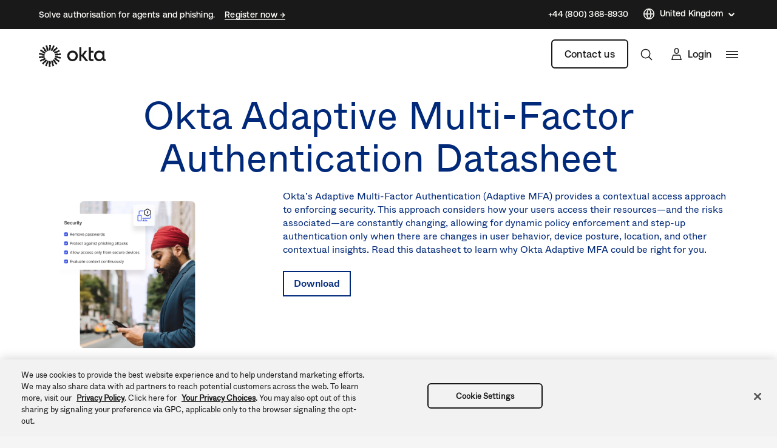

--- FILE ---
content_type: text/css
request_url: https://www.okta.com/sites/default/files/css/css_v2Zt-xE42X--uYoeMLwjKejx3QLdRbYfc8GCzh13hmE.css
body_size: 6651
content:
table.ck__TableBasic{border-collapse:collapse;border-spacing:0;border-color:#d7d7dc}table.ck__TableBasic tbody{display:table-row-group;vertical-align:middle;border:1px solid #d7d7dc}table.ck__TableBasic th{font-size:15px;font-weight:100;padding:18px 12px;border-style:solid;border-width:1px;overflow:hidden;word-break:normal;border-color:#d7d7dc;color:#6e6e78;background-color:#fff;vertical-align:middle;text-align:center}table.ck__TableBasic th.th-dark-gray{background-color:#c1c1c8;color:#fff}table.ck__TableBasic tr.tr-gray-row td,table.ck__TableBasic tr:nth-child(odd) td{background-color:#f5f5f6}table.ck__TableBasic td{font-size:15px;padding:18px 12px;border-style:solid;border-width:1px;overflow:hidden;word-break:normal;border-color:#d7d7dc;color:#6e6e78;background-color:#fff;vertical-align:top}table.ck__TableBasic td.td-header{background-color:#f5f5f6;vertical-align:middle;text-align:center}span.ck__text-color-dark{color:#191919}span.ck__text-color-alt-1{color:#6B665F}span.ck__text-color-alt-2{color:#F6F1E7;background-color:black}span.ck__text-color-light{color:#FFFEFA;background-color:black}li.cke_panel_listItem a span{font-size:1em !important}span.ck__display-1{font-size:128px}span.ck__display-2{font-size:112px}span.ck__display-3{font-size:96px}span.ck__display-4{font-size:80px}span.ck__display-5{font-size:72px}span.ck__title-1{font-size:64px}span.ck__title-2{font-size:56px}span.ck__title-3{font-size:48px}span.ck__title-4{font-size:40px}span.ck__body-1{font-size:32px}span.ck__body-2{font-size:24px}span.ck__body-3{font-size:20px}span.ck__body-4{font-size:16px}span.ck__body-5{font-size:14px}span.ck__medium-1{font-size:32px;font-weight:bold}span.ck__medium-2{font-size:24px;font-weight:bold}span.ck__medium-3{font-size:20px;font-weight:bold}span.ck__medium-4{font-size:16px;font-weight:bold}span.ck__medium-5{font-size:14px;font-weight:bold}ul.ck-cc-none-2{-webkit-column-count:2;-moz-column-count:2;column-count:2;list-style:none;margin:0;padding:0}ul.ck-cc-none-2 li{margin:0 0 .375rem;padding:0}img{max-width:100%;height:auto}
.chosen-container{position:relative;display:inline-block;vertical-align:middle;-webkit-user-select:none;-moz-user-select:none;-ms-user-select:none;user-select:none}.chosen-container-active{outline:3px solid #92BCFF}.chosen-container-active .chosen-drop{outline:3px solid #92BCFF}.chosen-container-active .chosen-single{z-index:9999}.chosen-container *{-webkit-box-sizing:border-box;box-sizing:border-box}.chosen-container .chosen-drop{position:absolute;top:100%;z-index:1010;padding:10px 0;width:100%;overflow:hidden;border:1px solid rgba(0,41,122,0.5);border-radius:0;background:#fff;clip:rect(0,0,0,0);-webkit-clip-path:inset(100% 100%);clip-path:inset(100% 100%)}.chosen-container.chosen-with-drop .chosen-drop{clip:auto;-webkit-clip-path:none;clip-path:none}.chosen-container a{cursor:pointer}.chosen-container .search-choice .group-name,.chosen-container .chosen-single .group-name{margin-right:4px;overflow:hidden;white-space:nowrap;-o-text-overflow:ellipsis;text-overflow:ellipsis;font-weight:normal;color:#999999}.chosen-container .search-choice .group-name:after,.chosen-container .chosen-single .group-name:after{content:':';padding-left:2px;vertical-align:top}.chosen-container-single .chosen-single{position:relative;padding:0 0 0 14px;-ms-flex-preferred-size:20%;flex-basis:20%;height:38px;line-height:34px;overflow:hidden;display:block;border:1px solid #AAAAB4;background-color:#F2F5FF;white-space:nowrap;color:#00297a;text-decoration:none}.chosen-container-single .chosen-single span{display:block;overflow:hidden;margin-right:26px;-o-text-overflow:ellipsis;text-overflow:ellipsis;font-weight:normal;white-space:nowrap}.chosen-container-single .chosen-single abbr{position:absolute;top:6px;right:26px;display:block;width:12px;height:12px;background:url(/themes/custom/okta_www_theme/images/chosen-sprite.png) -42px 1px no-repeat;font-size:1px}.chosen-container-single .chosen-single abbr:hover{background-position:-42px -10px}.chosen-container-single .chosen-single div{position:absolute;top:0;right:0;display:block;width:30px;height:100%}.chosen-container-single .chosen-single div b{display:block;width:100%;height:100%;background:url(/themes/custom/okta_www_theme/images/carrot.svg) no-repeat scroll center transparent;background-size:12px}.chosen-container-single.chosen-disabled .chosen-single abbr:hover{background-position:-42px -10px}.chosen-container-single .chosen-default{background-color:#fff;color:#00297a;font-weight:normal}.chosen-container-single .chosen-single-with-deselect span{margin-right:38px}.chosen-container-single .chosen-search{position:relative;z-index:1010;margin:0;padding:3px 4px;white-space:nowrap}.chosen-container-single .chosen-search input[type="text"]{margin:1px 0;padding:4px 20px 4px 5px;width:100%;height:auto;outline:0;border:1px solid #aaa;border-radius:3px;background:url(/themes/custom/okta_www_theme/images/chosen-sprite.png) no-repeat 100% -20px;font-size:1em;font-family:sans-serif;line-height:normal}.chosen-container-single .chosen-drop{margin-top:-1px;background-clip:padding-box}.chosen-container-single.chosen-container-single-nosearch .chosen-search{position:absolute;clip:rect(0,0,0,0);-webkit-clip-path:inset(100% 100%);clip-path:inset(100% 100%)}.chosen-container .chosen-results{color:#00297a;position:relative;overflow-x:hidden;overflow-y:auto;margin:0;padding:0;max-height:240px;-webkit-overflow-scrolling:touch}.chosen-container .chosen-results li{display:none;margin:0;padding:5px 10px;height:auto;line-height:20px;font-size:15px;list-style:none;word-wrap:break-word;-webkit-transition:0.4s background;-o-transition:0.4s background;transition:0.4s background;-webkit-touch-callout:none}.chosen-container .chosen-results li.active-result{display:list-item;cursor:pointer}.chosen-container .chosen-results li.disabled-result{display:list-item;color:#ccc;cursor:default}.chosen-container .chosen-results li.highlighted{background:#F2F5FF}.chosen-container .chosen-results li.no-results{color:#777;display:list-item;background:#f5f5f6}.chosen-container .chosen-results li.group-result{display:list-item;font-weight:bold;cursor:default}.chosen-container .chosen-results li.group-option{padding-left:15px}.chosen-container .chosen-results li em{font-style:normal;text-decoration:underline}.chosen-container-multi .chosen-choices{position:relative;overflow:hidden;margin:0;padding:0 5px;width:100%;height:auto;border:1px solid #aaa;background-color:#fff;background-image:-webkit-gradient(linear,left top,left bottom,color-stop(1%,#eee),color-stop(15%,#fff));background-image:-o-linear-gradient(#eee 1%,#fff 15%);background-image:linear-gradient(#eee 1%,#fff 15%);cursor:text}.chosen-container-multi .chosen-choices li{float:left;list-style:none}.chosen-container-multi .chosen-choices li.search-field{margin:0;padding:0;white-space:nowrap}.chosen-container-multi .chosen-choices li.search-field input[type="text"]{margin:1px 0;padding:0;height:25px;outline:0;border:0 !important;background:transparent !important;-webkit-box-shadow:none;box-shadow:none;color:#999;font-size:100%;font-family:sans-serif;line-height:normal;border-radius:0;width:25px}.chosen-container-multi .chosen-choices li.search-choice{position:relative;margin:3px 5px 3px 0;padding:3px 20px 3px 5px;border:1px solid #aaa;max-width:100%;border-radius:3px;background-color:#eeeeee;background-image:-webkit-gradient(linear,left top,left bottom,color-stop(20%,#f4f4f4),color-stop(50%,#f0f0f0),color-stop(52%,#e8e8e8),to(#eee));background-image:-o-linear-gradient(#f4f4f4 20%,#f0f0f0 50%,#e8e8e8 52%,#eee 100%);background-image:linear-gradient(#f4f4f4 20%,#f0f0f0 50%,#e8e8e8 52%,#eee 100%);background-size:100% 19px;background-repeat:repeat-x;background-clip:padding-box;-webkit-box-shadow:0 0 2px #fff inset,0 1px 0 rgba(0,0,0,0.05);box-shadow:0 0 2px #fff inset,0 1px 0 rgba(0,0,0,0.05);color:#333;line-height:13px;cursor:default}.chosen-container-multi .chosen-choices li.search-choice span{word-wrap:break-word}.chosen-container-multi .chosen-choices li.search-choice .search-choice-close{position:absolute;top:4px;right:3px;display:block;width:12px;height:12px;background:url(/themes/custom/okta_www_theme/images/chosen-sprite.png) -42px 1px no-repeat;font-size:1px}.chosen-container-multi .chosen-choices li.search-choice .search-choice-close:hover{background-position:-42px -10px}.chosen-container-multi .chosen-choices li.search-choice-disabled{padding-right:5px;border:1px solid #ccc;background-color:#e4e4e4;background-image:-webkit-gradient(linear,left top,left bottom,color-stop(20%,#f4f4f4),color-stop(50%,#f0f0f0),color-stop(52%,#e8e8e8),to(#eee));background-image:-o-linear-gradient(#f4f4f4 20%,#f0f0f0 50%,#e8e8e8 52%,#eee 100%);background-image:linear-gradient(#f4f4f4 20%,#f0f0f0 50%,#e8e8e8 52%,#eee 100%);color:#666}.chosen-container-multi .chosen-choices li.search-choice-focus{background:#d4d4d4}.chosen-container-multi .chosen-choices li.search-choice-focus .search-choice-close{background-position:-42px -10px}.chosen-container-multi .chosen-results{margin:0;padding:0}.chosen-container-multi .chosen-drop .result-selected{display:list-item;color:#ccc;cursor:default}.chosen-container-active.chosen-with-drop .chosen-single{background-color:#f5f5f6}.chosen-container-active.chosen-with-drop .chosen-single div b{background-image:url(/themes/custom/okta_www_theme/images/carrot--up.svg)}.chosen-disabled{opacity:0.5 !important;cursor:default}.chosen-disabled .chosen-single{cursor:default}.chosen-disabled .chosen-choices .search-choice .search-choice-close{cursor:default}.chosen-rtl{text-align:right}.chosen-rtl .chosen-single{overflow:visible;padding:0 8px 0 0}.chosen-rtl .chosen-single span{margin-right:0;margin-left:26px;direction:rtl}.chosen-rtl .chosen-single div{right:auto;left:3px}.chosen-rtl .chosen-single abbr{right:auto;left:26px}.chosen-rtl .chosen-single-with-deselect span{margin-left:38px}.chosen-rtl .chosen-choices li{float:right}.chosen-rtl .chosen-choices li.search-field input[type="text"]{direction:rtl}.chosen-rtl .chosen-choices li.search-choice{margin:3px 5px 3px 0;padding:3px 5px 3px 19px}.chosen-rtl .chosen-choices li.search-choice .search-choice-close{right:auto;left:4px}.chosen-rtl.chosen-container-single .chosen-results{margin:0 0 4px 4px;padding:0 4px 0 0}.chosen-rtl .chosen-results li.group-option{padding-right:15px;padding-left:0}.chosen-rtl.chosen-container-active.chosen-with-drop .chosen-single div{border-right:none}.chosen-rtl .chosen-search input[type="text"]{padding:4px 5px 4px 20px;background:url(/themes/custom/okta_www_theme/images/chosen-sprite.png) no-repeat -30px -20px;direction:rtl}.chosen-rtl.chosen-container-single .chosen-single div b{background-position:6px 2px}.chosen-rtl.chosen-container-single.chosen-with-drop .chosen-single div b{background-position:-12px 2px}@media only screen and (-webkit-min-device-pixel-ratio:1.5),only screen and (-o-min-device-pixel-ratio:3/2),only screen and (min-resolution:144dpi),only screen and (min-resolution:1.5dppx){.chosen-rtl .chosen-search input[type="text"],.chosen-container-single .chosen-single abbr,.chosen-container-single .chosen-search input[type="text"],.chosen-container-multi .chosen-choices .search-choice .search-choice-close,.chosen-container .chosen-results-scroll-down span,.chosen-container .chosen-results-scroll-up span{background-image:url(/themes/custom/okta_www_theme/images/chosen-sprite%402x.png) !important;background-size:52px 37px !important;background-repeat:no-repeat !important}}
.LanguageSwitcher{position:relative}.LanguageSwitcher ul{background:#fff;position:absolute;bottom:40px;width:180px;border:1px solid #c3c3c9}.LanguageSwitcher li{padding:5px 5px 5px 15px}@media (max-width:767.98px){.LanguageSwitcher li{border-right:none}}.LanguageSwitcher li:hover{background-color:#f0f4fe}.LanguageSwitcher li a{display:block;color:#00297a;text-decoration:none;font-size:16px;height:26px;line-height:26px}.LanguageSwitcher--alternate ul{padding:8px 0;border:1px solid;border-color:rgba(255,254,250,0.1);-webkit-box-shadow:0px 32px 80px rgba(0,0,0,0.08),0px 12px 32px rgba(0,0,0,0.04);box-shadow:0px 32px 80px rgba(0,0,0,0.08),0px 12px 32px rgba(0,0,0,0.04);background-color:#fffefa;border-radius:6px}.LanguageSwitcher--alternate ul li:hover{background-color:rgba(175,171,161,0.25)}.LanguageSwitcher--alternate ul li a{display:-webkit-box;display:-ms-flexbox;display:flex;-webkit-box-align:center;-ms-flex-align:center;align-items:center}.is-inactive .LanguageSwitcher ul{border:0;clip:rect(1px 1px 1px 1px);clip:rect(1px,1px,1px,1px);height:1px;margin:-1px;overflow:hidden;padding:0;position:absolute;width:1px}#footer__language-content span{color:#fff;padding-left:5px;cursor:pointer;position:relative}@media not all and (min-resolution:0.001dpcm){#footer__language-content span{padding-left:0}}#footer__language-content span:before,#footer__language-content span:after{content:"";width:6px;height:1px;background-color:#fff;position:absolute;top:50%;right:-15px;-webkit-transition:all 0.2s linear;-o-transition:all 0.2s linear;transition:all 0.2s linear}#footer__language-content span:before{-webkit-transform:rotate(-45deg);-ms-transform:rotate(-45deg);transform:rotate(-45deg)}#footer__language-content span:after{right:-19px;-webkit-transform:rotate(45deg);-ms-transform:rotate(45deg);transform:rotate(45deg)}#footer__language-content svg{cursor:pointer;stroke:#fff;width:16px;height:16px;vertical-align:middle}#footer__language-content svg path{stroke:#fff}#footer__language-content svg circle{stroke:#fff}#footer__language-content.is-inactive span:before{-webkit-transform:rotate(45deg);-ms-transform:rotate(45deg);transform:rotate(45deg)}#footer__language-content.is-inactive span:after{-webkit-transform:rotate(-45deg);-ms-transform:rotate(-45deg);transform:rotate(-45deg)}@media (max-width:991.98px){#footer__language-content{margin:0 auto 2em}}#header__language-content{display:-webkit-box;display:-ms-flexbox;display:flex;-webkit-box-align:center;-ms-flex-align:center;align-items:center;padding-right:25px;margin-top:-2px}#header__language-content span{color:#00297a;padding-left:5px;cursor:pointer;position:relative;display:inline-block}#header__language-content span:before,#header__language-content span:after{content:"";width:6px;height:1px;background-color:#00297a;position:absolute;top:50%;right:-15px;-webkit-transition:all 0.2s linear;-o-transition:all 0.2s linear;transition:all 0.2s linear}#header__language-content span:before{-webkit-transform:rotate(-45deg);-ms-transform:rotate(-45deg);transform:rotate(-45deg)}#header__language-content span:after{right:-19px;-webkit-transform:rotate(45deg);-ms-transform:rotate(45deg);transform:rotate(45deg)}#header__language-content svg{cursor:pointer;stroke:#00297a;-webkit-box-flex:1;-ms-flex:1 0 16px;flex:1 0 16px;width:16px;height:16px}#header__language-content svg path{stroke:#00297a}#header__language-content svg circle{stroke:#00297a}#header__language-content .LanguageSwitcher ul{bottom:auto;top:1rem;z-index:100;right:-20px}#header__language-content .LanguageSwitcher ul li,#header__language-content .LanguageSwitcher ul a{border:none !important;color:#00297a !important}.u-bgColor--00297a #header__language-content span{color:#fff}.u-bgColor--00297a #header__language-content span:before,.u-bgColor--00297a #header__language-content span:after{background-color:#fff}.u-bgColor--00297a #header__language-content svg{stroke:#fff}.u-bgColor--00297a #header__language-content svg path{stroke:#fff}.u-bgColor--00297a #header__language-content svg circle{stroke:#fff}#header__language-content.is-inactive span:before{-webkit-transform:rotate(45deg);-ms-transform:rotate(45deg);transform:rotate(45deg)}#header__language-content.is-inactive span:after{-webkit-transform:rotate(-45deg);-ms-transform:rotate(-45deg);transform:rotate(-45deg)}@media (max-width:767.98px){#header__language-content{display:none}}#header__language-content.header__language-content--alternate *{font-family:"Aeonik Regular","-apple-system","BlinkMacSystemFont","Segoe UI","Roboto","Oxygen-Sans","Ubuntu","Cantarell","Helvetica Neue",sans-serif}#header__language-content.header__language-content--alternate:hover span{border-color:#fffefa}#header__language-content.header__language-content--alternate span{color:#fffefa;border-bottom:1px solid;border-color:transparent;line-height:19.6px;-webkit-transition:all 0.3s ease;-o-transition:all 0.3s ease;transition:all 0.3s ease;font-weight:500}#header__language-content.header__language-content--alternate span:before,#header__language-content.header__language-content--alternate span:after{height:1.5px;background-color:#fffefa}#header__language-content.header__language-content--alternate svg{stroke:#fffefa;-webkit-box-flex:1;-ms-flex:1 0 20px;flex:1 0 20px;width:20px;height:20px}#header__language-content.header__language-content--alternate svg path{stroke:#fffefa}#header__language-content.header__language-content--alternate svg circle{stroke:#fffefa}#header__language-content.header__language-content--alternate .language-link{color:#191919 !important}.footer_alternate .LanguageSwitcher--alternate *{font-family:"Aeonik Regular","-apple-system","BlinkMacSystemFont","Segoe UI","Roboto","Oxygen-Sans","Ubuntu","Cantarell","Helvetica Neue",sans-serif}.footer_alternate .LanguageSwitcher--alternate:hover span{border-color:#fffefa}.footer_alternate .LanguageSwitcher--alternate span{color:#fffefa;border-bottom:1px solid;border-color:transparent;line-height:19.6px;-webkit-transition:all 0.3s ease;-o-transition:all 0.3s ease;transition:all 0.3s ease;font-weight:500}.footer_alternate .LanguageSwitcher--alternate span:before,.footer_alternate .LanguageSwitcher--alternate span:after{height:1.5px;background-color:#fffefa}.footer_alternate .LanguageSwitcher--alternate svg{stroke:#fffefa;-webkit-box-flex:1;-ms-flex:1 0 20px;flex:1 0 20px;width:20px;height:20px}.footer_alternate .LanguageSwitcher--alternate svg path{stroke:#fffefa}.footer_alternate .LanguageSwitcher--alternate svg circle{stroke:#fffefa}.footer_alternate .LanguageSwitcher--alternate .language-link,.footer_alternate .LanguageSwitcher--alternate .is-untranslated{color:#191919 !important}
.lazyload{visibility:hidden}.lazyloaded{visibility:visible}
.BodyParagraph table{width:100%}@media (max-width:991.98px){.BodyParagraph table{display:block;overflow-x:auto;white-space:nowrap}}
.Tile{display:-webkit-box;display:-ms-flexbox;display:flex;-webkit-box-orient:vertical;-webkit-box-direction:normal;-ms-flex-direction:column;flex-direction:column;-ms-flex-item-align:stretch;align-self:stretch;position:relative;color:inherit;width:100%;border-radius:4px;font-weight:inherit;overflow:hidden;padding:24px;-webkit-transition:all 0.3s ease 0s;-o-transition:all 0.3s ease 0s;transition:all 0.3s ease 0s;min-height:220px}.Tile:visited{color:inherit}.PageSection .Tile{background-color:#F5F5F6}.PageSection.u-bgColor--f5f5f6 .Tile{background-color:white}.Tile__kicker{color:#00297a;font-size:.87497rem;font-weight:600;text-transform:uppercase}.Tile__title{margin-top:0}.Tile__content{margin-bottom:1.5rem}.Tile__link{display:inline-block;color:#00297a;font-weight:600;margin-top:auto;border-bottom:1px solid;border-bottom-color:inherit;-ms-flex-item-align:start;align-self:flex-start}.Tile.has-aura{background:#fafafa;min-height:100%;padding:24px;text-decoration:none}.Tile.has-aura::after{content:'';top:0;left:0;width:0;height:100%;position:absolute;background-image:url(/themes/custom/okta_www_theme/images/aura.svg);background-repeat:no-repeat;background-position:-10% 100%;background-size:790px;-webkit-transition:all 0.5s;-o-transition:all 0.5s;transition:all 0.5s;-webkit-transition-timing-function:ease;-o-transition-timing-function:ease;transition-timing-function:ease;z-index:0;opacity:0}.Tile.has-aura:hover{-webkit-box-shadow:0 8px 15px #ccc;box-shadow:0 8px 15px #ccc}.Tile.has-aura:hover::after{opacity:0.08;width:100%}a.Tile{cursor:pointer;border-bottom:none;-webkit-box-shadow:none;box-shadow:none}a.Tile:active,a.Tile:focus,a.Tile:hover{-webkit-box-shadow:rgba(0,0,0,0.2) 0 8px 15px;box-shadow:rgba(0,0,0,0.2) 0 8px 15px;color:#fff;background-color:#00297a}a.Tile:active h1,a.Tile:active h2,a.Tile:active h3,a.Tile:active h4,a.Tile:active h5,a.Tile:active h6,a.Tile:active p,a.Tile:active small,a.Tile:active a,a.Tile:active span,a.Tile:active div,a.Tile:active .Cta--default .Cta__link,a.Tile:active .button-secondary,a.Tile:focus h1,a.Tile:focus h2,a.Tile:focus h3,a.Tile:focus h4,a.Tile:focus h5,a.Tile:focus h6,a.Tile:focus p,a.Tile:focus small,a.Tile:focus a,a.Tile:focus span,a.Tile:focus div,a.Tile:focus .Cta--default .Cta__link,a.Tile:focus .button-secondary,a.Tile:hover h1,a.Tile:hover h2,a.Tile:hover h3,a.Tile:hover h4,a.Tile:hover h5,a.Tile:hover h6,a.Tile:hover p,a.Tile:hover small,a.Tile:hover a,a.Tile:hover span,a.Tile:hover div,a.Tile:hover .Cta--default .Cta__link,a.Tile:hover .button-secondary{color:#fff}a.Tile:active .button-secondary,a.Tile:focus .button-secondary,a.Tile:hover .button-secondary{color:#fff;border-color:#fff}a.Tile:active svg circle,a.Tile:active svg path,a.Tile:active svg polygon,a.Tile:active svg rect,a.Tile:focus svg circle,a.Tile:focus svg path,a.Tile:focus svg polygon,a.Tile:focus svg rect,a.Tile:hover svg circle,a.Tile:hover svg path,a.Tile:hover svg polygon,a.Tile:hover svg rect{fill:white}.PageSection a.Tile:active,.PageSection a.Tile:focus,.PageSection a.Tile:hover{background-color:#00297a}.PageSection.u-bgColor--f5f5f6 a.Tile:active,.PageSection.u-bgColor--f5f5f6 a.Tile:focus,.PageSection.u-bgColor--f5f5f6 a.Tile:hover{background-color:#00297a}a.Tile:active:after,a.Tile:focus:after,a.Tile:hover:after{opacity:0.08;width:100%}a.Tile:active a.Tile__link,a.Tile:focus a.Tile__link,a.Tile:hover a.Tile__link{color:#1662dd}a.Tile:hover{background:#00297a !important}a.Tile:hover .Tile__kicker,a.Tile:hover .Tile__title,a.Tile:hover .Tile__content,a.Tile:hover .Tile__link{color:#fff}
.TableOfContents{height:100%;position:relative;z-index:10}@media (min-width:768px){.adminimal-admin-toolbar .TableOfContents-wrap{top:295px}}.TableOfContents-wrap{margin-bottom:1.5rem}@media (min-width:768px){.TableOfContents-wrap{position:-webkit-sticky;position:sticky;top:215px}}.TableOfContents-wrap:last-child{margin-bottom:0}.TableOfContents-indicator{-webkit-transition:height 0.4s,-webkit-transform 0.4s;transition:height 0.4s,-webkit-transform 0.4s;-o-transition:height 0.4s,transform 0.4s;transition:height 0.4s,transform 0.4s;transition:height 0.4s,transform 0.4s,-webkit-transform 0.4s;background:#1662dd;display:none;height:0;left:0;position:absolute;top:0;width:1px;z-index:10}.TableOfContents-item{display:block;font-size:.87497rem;font-weight:400;position:relative;text-align:left}.TableOfContents-item,.TableOfContents-item:active,.TableOfContents-item:hover,.TableOfContents-item:visited{color:#00297a;text-decoration:none}.TableOfContents-footer{padding-top:1rem;width:100%}.TableOfContents .is-level1,.TableOfContents .is-level2,.TableOfContents .is-level3,.TableOfContents .is-level4,.TableOfContents .is-level5,.TableOfContents .is-level6{border-left:1px solid #c1c1c8;cursor:pointer}.TableOfContents .is-level2,.TableOfContents .is-level3,.TableOfContents .is-level4,.TableOfContents .is-level5,.TableOfContents .is-level6{padding-top:5px;padding-bottom:5px;font-size:14px;line-height:20px}.TableOfContents .is-level3:before,.TableOfContents .is-level4:before,.TableOfContents .is-level5:before,.TableOfContents .is-level6:before{-webkit-transition:border 0.4s;-o-transition:border 0.4s;transition:border 0.4s;border:1px solid #6e6e78;border-radius:100%;content:'';display:block;height:6px;left:0;position:absolute;top:50%;-webkit-transform:translate(-50%,-50%);-ms-transform:translate(-50%,-50%);transform:translate(-50%,-50%);width:6px}.TableOfContents .is-level1{font-size:1.30622rem;font-weight:700;padding-bottom:1rem;padding-left:3rem}.TableOfContents .is-level1:nth-child(2){padding-top:0}.TableOfContents .is-level2{padding-left:3rem}.TableOfContents .is-level2:nth-child(1){padding-top:0}.TableOfContents .is-level3{padding-left:5rem}.TableOfContents .is-level3:before{left:4rem}.TableOfContents .is-level4{padding-left:7rem}.TableOfContents .is-level4:before{left:6rem}.TableOfContents .is-level5{padding-left:9rem}.TableOfContents .is-level5:before{left:8rem}.TableOfContents .is-level6{padding-left:11rem}.TableOfContents .is-level6:before{left:10rem}.TableOfContents.is-mounted:not(.is-mobile) .TableOfContents-indicator{display:block}.TableOfContents.is-mounted:not(.is-mobile) .is-active{color:#1662dd}.TableOfContents.is-mounted:not(.is-mobile) .is-active:before{border-color:#1662dd}.TableOfContents.is-mobile .is-level1{border-bottom:1px solid #c1c1c8;margin-bottom:1rem}.TableOfContents.is-mobile .is-level1,.TableOfContents.is-mobile .is-level2,.TableOfContents.is-mobile .is-level3,.TableOfContents.is-mobile .is-level4,.TableOfContents.is-mobile .is-level5,.TableOfContents.is-mobile .is-level6{border-left:0}.TableOfContents.is-mobile .is-level1,.TableOfContents.is-mobile .is-level2{padding-left:0}.TableOfContents.is-mobile .is-level3{padding-left:2rem}.TableOfContents.is-mobile .is-level3:before{left:1rem}.TableOfContents.is-mobile .is-level4{padding-left:4rem}.TableOfContents.is-mobile .is-level4:before{left:3rem}.TableOfContents.is-mobile .is-level5{padding-left:6rem}.TableOfContents.is-mobile .is-level5:before{left:5rem}.TableOfContents.is-mobile .is-level6{padding-left:8rem}.TableOfContents.is-mobile .is-level6:before{left:7rem}
.ResourcePage__title{text-align:center;font-weight:bold}.ResourcePage__title.title_align-left{text-align:left}.ResourcePage blockquote{padding:3rem;background:url(/themes/custom/okta_www_theme/images/icon-quotation-mark.svg) no-repeat 0 40px;background-size:108px;border-top:1px solid #e6e6e8;border-bottom:1px solid #e6e6e8;border-left:0;margin:3rem 0}.ResourcePage .Tile h4{text-transform:uppercase}
.has-promo .HeaderPromo{display:block;width:100%}.HeaderPromo .HeaderPromo__wrapper.container{-webkit-box-pack:justify;-ms-flex-pack:justify;justify-content:space-between}.HeaderPromo .nav-bar-support{margin-right:25px}.HeaderPromo .nav-bar-support a{font-weight:600}@media all and (max-width:820px){.HeaderPromo .nav-bar-support{display:none}}.HeaderPromo #homepage-top-promo{width:100%;text-align:left;margin-bottom:20px;padding:8px 0;font-size:14px;position:relative;-webkit-transition:border 0.5s ease;-o-transition:border 0.5s ease;transition:border 0.5s ease;height:42px}.HeaderPromo #homepage-top-promo a{text-decoration:none;border-bottom:1px solid #00297a;color:#00297a;-webkit-transition:all 0.3s ease;-o-transition:all 0.3s ease;transition:all 0.3s ease}.HeaderPromo #homepage-top-promo a:hover{color:#1662DD;border-bottom:1px solid #1662DD}.HeaderPromo #homepage-top-promo.gradient-blue{background:#001497;background:-webkit-gradient(linear,left top,right top,color-stop(0,#001497),to(#007dc1));background:-o-linear-gradient(left,#001497 0,#007dc1 100%);background:linear-gradient(to right,#001497 0,#007dc1 100%);color:#fff}.HeaderPromo #homepage-top-promo.gradient-blue .Promo__text p{color:#fff}.HeaderPromo #homepage-top-promo.gradient-blue .Promo__cta{color:#fff}.HeaderPromo #homepage-top-promo.gradient-blue .Promo__cta a{color:#fff}.HeaderPromo #homepage-top-promo.gradient-blue .Promo__cta a:hover{color:#92BCFF}.HeaderPromo #homepage-top-promo.u-bgColor--00297a{color:#fff}.HeaderPromo #homepage-top-promo.u-bgColor--00297a a{color:#fff;border-bottom:1px solid #fff}.HeaderPromo #homepage-top-promo.u-bgColor--00297a a:hover{color:#1662DD;border-bottom:1px solid #1662DD}.HeaderPromo #homepage-top-promo p{margin-bottom:0;vertical-align:top}.HeaderPromo #homepage-top-promo .Promo__items{position:relative;margin-right:1rem;-webkit-box-flex:1;-ms-flex:1 1 auto;flex:1 1 auto}.HeaderPromo #homepage-top-promo .Promo__item{display:-webkit-box;display:-ms-flexbox;display:flex;-webkit-box-align:center;-ms-flex-align:center;align-items:center}.HeaderPromo #homepage-top-promo .Promo__item:not(:first-child){display:none}.HeaderPromo #homepage-top-promo .Promo__text{display:inline-block;margin-right:1rem;vertical-align:top;max-width:75%}.HeaderPromo #homepage-top-promo .Promo__text p{white-space:nowrap;overflow:hidden;-o-text-overflow:ellipsis;text-overflow:ellipsis;font-size:14px}.HeaderPromo #homepage-top-promo .Promo__cta{display:inline-block;vertical-align:top}.HeaderPromo #homepage-top-promo .Promo__cta a{font-size:14px}.HeaderPromo #homepage-top-promo .Promo__close{position:absolute;top:50%;-webkit-transform:translateY(-50%);-ms-transform:translateY(-50%);transform:translateY(-50%);right:20px;cursor:pointer;height:20px;width:20px;background-image:url(/themes/custom/okta_www_theme/images/promo-icon-close.svg);background-size:12px 12px;background-repeat:no-repeat;background-position:center}@media all and (max-width:1060px){.HeaderPromo #homepage-top-promo{position:fixed;top:0;left:0;margin:0;z-index:21}}.HeaderPromo--alternate *{font-family:"Aeonik Medium","-apple-system","BlinkMacSystemFont","Segoe UI","Roboto","Oxygen-Sans","Ubuntu","Cantarell","Helvetica Neue",sans-serif}.HeaderPromo--alternate .HeaderPromo__wrapper.container{max-height:20px;font-weight:500;letter-spacing:0.015em}@media all and (max-width:1200px){.HeaderPromo--alternate .HeaderPromo__wrapper.container{padding:0 4rem}}@media all and (max-width:768px){.HeaderPromo--alternate .HeaderPromo__wrapper.container{padding:0 1rem;letter-spacing:0}}.HeaderPromo--alternate #homepage-top-promo{height:auto;padding:14px 0;margin-bottom:16px}.HeaderPromo--alternate #homepage-top-promo.u-bgColor--191919{color:#fffefa;background-color:#191919}.HeaderPromo--alternate #homepage-top-promo.u-bgColor--191919 a{color:#fffefa;line-height:19.6px}.HeaderPromo--alternate #homepage-top-promo.u-bgColor--191919 a span{-webkit-transition:all 0.3s ease;-o-transition:all 0.3s ease;transition:all 0.3s ease;border-bottom:1px solid;border-color:transparent}.HeaderPromo--alternate #homepage-top-promo.u-bgColor--191919 a:focus{outline:3px solid rgba(107,102,95,0.8);outline-offset:2px;border-radius:4px;-webkit-transition:none;-o-transition:none;transition:none}.HeaderPromo--alternate #homepage-top-promo.u-bgColor--191919 .nav-bar-support{margin:0}.HeaderPromo--alternate #homepage-top-promo.u-bgColor--191919 .nav-bar-link a{margin-right:1.5rem;display:-webkit-box;display:-ms-flexbox;display:flex;-webkit-box-align:center;-ms-flex-align:center;align-items:center;font-weight:500;border:none}.HeaderPromo--alternate #homepage-top-promo.u-bgColor--191919 .nav-bar-link a:hover span,.HeaderPromo--alternate #homepage-top-promo.u-bgColor--191919 .nav-bar-link a:focus span{border-color:#fffefa}.HeaderPromo--alternate #homepage-top-promo.u-bgColor--191919 .nav-bar-link svg{width:20px;margin-right:0.5rem}@media all and (max-width:1279px){.HeaderPromo--alternate #homepage-top-promo.u-bgColor--191919 .nav-bar-link{display:none}}.HeaderPromo--alternate #homepage-top-promo.u-bgColor--191919 .Promo__items{margin-right:0}.HeaderPromo--alternate #homepage-top-promo.u-bgColor--191919 .Promo__items a{border-color:#fffefa}.HeaderPromo--alternate #homepage-top-promo.u-bgColor--191919 .Promo__items a:hover{color:#b6caff;border-color:#b6caff}@media all and (min-width:768px){.HeaderPromo--alternate #homepage-top-promo.u-bgColor--191919 .Promo__cta a::after{content:"→"}}


--- FILE ---
content_type: application/x-javascript
request_url: https://www.okta.com/sites/default/files/js/js_KbcqREAtHS4p6nAeCnHLV4eUmQlCwZMcLJ7LwnX10Qo.js
body_size: 18664
content:
/*! js-cookie v3.0.1 | MIT */
!function(e,t){"object"==typeof exports&&"undefined"!=typeof module?module.exports=t():"function"==typeof define&&define.amd?define(t):(e=e||self,function(){var n=e.Cookies,o=e.Cookies=t();o.noConflict=function(){return e.Cookies=n,o}}())}(this,(function(){"use strict";function e(e){for(var t=1;t<arguments.length;t++){var n=arguments[t];for(var o in n)e[o]=n[o]}return e}return function t(n,o){function r(t,r,i){if("undefined"!=typeof document){"number"==typeof(i=e({},o,i)).expires&&(i.expires=new Date(Date.now()+864e5*i.expires)),i.expires&&(i.expires=i.expires.toUTCString()),t=encodeURIComponent(t).replace(/%(2[346B]|5E|60|7C)/g,decodeURIComponent).replace(/[()]/g,escape);var c="";for(var u in i)i[u]&&(c+="; "+u,!0!==i[u]&&(c+="="+i[u].split(";")[0]));return document.cookie=t+"="+n.write(r,t)+c}}return Object.create({set:r,get:function(e){if("undefined"!=typeof document&&(!arguments.length||e)){for(var t=document.cookie?document.cookie.split("; "):[],o={},r=0;r<t.length;r++){var i=t[r].split("="),c=i.slice(1).join("=");try{var u=decodeURIComponent(i[0]);if(o[u]=n.read(c,u),e===u)break}catch(e){}}return e?o[e]:o}},remove:function(t,n){r(t,"",e({},n,{expires:-1}))},withAttributes:function(n){return t(this.converter,e({},this.attributes,n))},withConverter:function(n){return t(e({},this.converter,n),this.attributes)}},{attributes:{value:Object.freeze(o)},converter:{value:Object.freeze(n)}})}({read:function(e){return'"'===e[0]&&(e=e.slice(1,-1)),e.replace(/(%[\dA-F]{2})+/gi,decodeURIComponent)},write:function(e){return encodeURIComponent(e).replace(/%(2[346BF]|3[AC-F]|40|5[BDE]|60|7[BCD])/g,decodeURIComponent)}},{path:"/"})}));
;
/**
* DO NOT EDIT THIS FILE.
* See the following change record for more information,
* https://www.drupal.org/node/2815083
* @preserve
**/
function _typeof(obj) { "@babel/helpers - typeof"; return _typeof = "function" == typeof Symbol && "symbol" == typeof Symbol.iterator ? function (obj) { return typeof obj; } : function (obj) { return obj && "function" == typeof Symbol && obj.constructor === Symbol && obj !== Symbol.prototype ? "symbol" : typeof obj; }, _typeof(obj); }
function ownKeys(object, enumerableOnly) { var keys = Object.keys(object); if (Object.getOwnPropertySymbols) { var symbols = Object.getOwnPropertySymbols(object); enumerableOnly && (symbols = symbols.filter(function (sym) { return Object.getOwnPropertyDescriptor(object, sym).enumerable; })), keys.push.apply(keys, symbols); } return keys; }
function _objectSpread(target) { for (var i = 1; i < arguments.length; i++) { var source = null != arguments[i] ? arguments[i] : {}; i % 2 ? ownKeys(Object(source), !0).forEach(function (key) { _defineProperty(target, key, source[key]); }) : Object.getOwnPropertyDescriptors ? Object.defineProperties(target, Object.getOwnPropertyDescriptors(source)) : ownKeys(Object(source)).forEach(function (key) { Object.defineProperty(target, key, Object.getOwnPropertyDescriptor(source, key)); }); } return target; }
function _defineProperty(obj, key, value) { key = _toPropertyKey(key); if (key in obj) { Object.defineProperty(obj, key, { value: value, enumerable: true, configurable: true, writable: true }); } else { obj[key] = value; } return obj; }
function _toPropertyKey(arg) { var key = _toPrimitive(arg, "string"); return _typeof(key) === "symbol" ? key : String(key); }
function _toPrimitive(input, hint) { if (_typeof(input) !== "object" || input === null) return input; var prim = input[Symbol.toPrimitive]; if (prim !== undefined) { var res = prim.call(input, hint || "default"); if (_typeof(res) !== "object") return res; throw new TypeError("@@toPrimitive must return a primitive value."); } return (hint === "string" ? String : Number)(input); }
(function ($, Drupal, cookies) {
  var deprecatedMessageSuffix = "is deprecated in Drupal 9.0.0 and will be removed in Drupal 10.0.0. Use the core/js-cookie library instead. See https://www.drupal.org/node/3104677";
  var isFunction = function isFunction(obj) {
    return Object.prototype.toString.call(obj) === '[object Function]';
  };
  var parseCookieValue = function parseCookieValue(value, parseJson) {
    if (value.indexOf('"') === 0) {
      value = value.slice(1, -1).replace(/\\"/g, '"').replace(/\\\\/g, '\\');
    }
    try {
      value = decodeURIComponent(value.replace(/\+/g, ' '));
      return parseJson ? JSON.parse(value) : value;
    } catch (e) {}
  };
  var reader = function reader(cookieValue, cookieName, converter, readUnsanitized, parseJson) {
    var value = readUnsanitized ? cookieValue : parseCookieValue(cookieValue, parseJson);
    if (converter !== undefined && isFunction(converter)) {
      return converter(value, cookieName);
    }
    return value;
  };
  $.cookie = function (key) {
    var value = arguments.length > 1 && arguments[1] !== undefined ? arguments[1] : undefined;
    var options = arguments.length > 2 && arguments[2] !== undefined ? arguments[2] : undefined;
    Drupal.deprecationError({
      message: "jQuery.cookie() ".concat(deprecatedMessageSuffix)
    });
    if (value !== undefined && !isFunction(value)) {
      var attributes = _objectSpread(_objectSpread({}, $.cookie.defaults), options);
      if (typeof attributes.expires === 'string' && attributes.expires !== '') {
        attributes.expires = new Date(attributes.expires);
      }
      var cookieSetter = cookies.withConverter({
        write: function write(cookieValue) {
          return encodeURIComponent(cookieValue);
        }
      });
      value = $.cookie.json && !$.cookie.raw ? JSON.stringify(value) : String(value);
      return cookieSetter.set(key, value, attributes);
    }
    var userProvidedConverter = value;
    var cookiesShim = cookies.withConverter({
      read: function read(cookieValue, cookieName) {
        return reader(cookieValue, cookieName, userProvidedConverter, $.cookie.raw, $.cookie.json);
      }
    });
    if (key !== undefined) {
      return cookiesShim.get(key);
    }
    var results = cookiesShim.get();
    Object.keys(results).forEach(function (resultKey) {
      if (results[resultKey] === undefined) {
        delete results[resultKey];
      }
    });
    return results;
  };
  $.cookie.defaults = _objectSpread({
    path: ''
  }, cookies.defaults);
  $.cookie.json = false;
  $.cookie.raw = false;
  $.removeCookie = function (key, options) {
    Drupal.deprecationError({
      message: "jQuery.removeCookie() ".concat(deprecatedMessageSuffix)
    });
    cookies.remove(key, _objectSpread(_objectSpread({}, $.cookie.defaults), options));
    return !cookies.get(key);
  };
})(jQuery, Drupal, window.Cookies);;
"use strict";!function(i){var t=!1;Drupal.behaviors.oktaMyOkta={attach:function(e,o){t||(t=!0,i.cookie("_web_myokta_signed_in")&&i.removeCookie("_web_myokta_signed_in"))}}}(jQuery);;
/**
* DO NOT EDIT THIS FILE.
* See the following change record for more information,
* https://www.drupal.org/node/2815083
* @preserve
**/
(function ($, once) {
  var deprecatedMessageSuffix = "is deprecated in Drupal 9.3.0 and will be removed in Drupal 10.0.0. Use the core/once library instead. See https://www.drupal.org/node/3158256";
  var originalJQOnce = $.fn.once;
  var originalJQRemoveOnce = $.fn.removeOnce;
  $.fn.once = function jQueryOnce(id) {
    Drupal.deprecationError({
      message: "jQuery.once() ".concat(deprecatedMessageSuffix)
    });
    return originalJQOnce.apply(this, [id]);
  };
  $.fn.removeOnce = function jQueryRemoveOnce(id) {
    Drupal.deprecationError({
      message: "jQuery.removeOnce() ".concat(deprecatedMessageSuffix)
    });
    return originalJQRemoveOnce.apply(this, [id]);
  };
  var drupalOnce = once;
  function augmentedOnce(id, selector, context) {
    originalJQOnce.apply($(selector, context), [id]);
    return drupalOnce(id, selector, context);
  }
  function remove(id, selector, context) {
    originalJQRemoveOnce.apply($(selector, context), [id]);
    return drupalOnce.remove(id, selector, context);
  }
  window.once = Object.assign(augmentedOnce, drupalOnce, {
    remove: remove
  });
})(jQuery, once);;
loadjs=function(){var h=function(){},c={},u={},f={};function o(e,n){if(e){var r=f[e];if(u[e]=n,r)for(;r.length;)r[0](e,n),r.splice(0,1)}}function l(e,n){e.call&&(e={success:e}),n.length?(e.error||h)(n):(e.success||h)(e)}function d(r,t,s,i){var c,o,e=document,n=s.async,u=(s.numRetries||0)+1,f=s.before||h,l=r.replace(/[\?|#].*$/,""),a=r.replace(/^(css|img)!/,"");i=i||0,/(^css!|\.css$)/.test(l)?((o=e.createElement("link")).rel="stylesheet",o.href=a,(c="hideFocus"in o)&&o.relList&&(c=0,o.rel="preload",o.as="style")):/(^img!|\.(png|gif|jpg|svg|webp)$)/.test(l)?(o=e.createElement("img")).src=a:((o=e.createElement("script")).src=r,o.async=void 0===n||n),!(o.onload=o.onerror=o.onbeforeload=function(e){var n=e.type[0];if(c)try{o.sheet.cssText.length||(n="e")}catch(e){18!=e.code&&(n="e")}if("e"==n){if((i+=1)<u)return d(r,t,s,i)}else if("preload"==o.rel&&"style"==o.as)return o.rel="stylesheet";t(r,n,e.defaultPrevented)})!==f(r,o)&&e.head.appendChild(o)}function r(e,n,r){var t,s;if(n&&n.trim&&(t=n),s=(t?r:n)||{},t){if(t in c)throw"LoadJS";c[t]=!0}function i(n,r){!function(e,t,n){var r,s,i=(e=e.push?e:[e]).length,c=i,o=[];for(r=function(e,n,r){if("e"==n&&o.push(e),"b"==n){if(!r)return;o.push(e)}--i||t(o)},s=0;s<c;s++)d(e[s],r,n)}(e,function(e){l(s,e),n&&l({success:n,error:r},e),o(t,e)},s)}if(s.returnPromise)return new Promise(i);i()}return r.ready=function(e,n){return function(e,r){e=e.push?e:[e];var n,t,s,i=[],c=e.length,o=c;for(n=function(e,n){n.length&&i.push(e),--o||r(i)};c--;)t=e[c],(s=u[t])?n(t,s):(f[t]=f[t]||[]).push(n)}(e,function(e){l(n,e)}),r},r.done=function(e){o(e,[])},r.reset=function(){c={},u={},f={}},r.isDefined=function(e){return e in c},r}();;
/* Chosen v1.8.7 | (c) 2011-2018 by Harvest | MIT License, https://github.com/harvesthq/chosen/blob/master/LICENSE.md */

(function(){var t,e,s,i,n=function(t,e){return function(){return t.apply(e,arguments)}},r=function(t,e){function s(){this.constructor=t}for(var i in e)o.call(e,i)&&(t[i]=e[i]);return s.prototype=e.prototype,t.prototype=new s,t.__super__=e.prototype,t},o={}.hasOwnProperty;(i=function(){function t(){this.options_index=0,this.parsed=[]}return t.prototype.add_node=function(t){return"OPTGROUP"===t.nodeName.toUpperCase()?this.add_group(t):this.add_option(t)},t.prototype.add_group=function(t){var e,s,i,n,r,o;for(e=this.parsed.length,this.parsed.push({array_index:e,group:!0,label:t.label,title:t.title?t.title:void 0,children:0,disabled:t.disabled,classes:t.className}),o=[],s=0,i=(r=t.childNodes).length;s<i;s++)n=r[s],o.push(this.add_option(n,e,t.disabled));return o},t.prototype.add_option=function(t,e,s){if("OPTION"===t.nodeName.toUpperCase())return""!==t.text?(null!=e&&(this.parsed[e].children+=1),this.parsed.push({array_index:this.parsed.length,options_index:this.options_index,value:t.value,text:t.text,html:t.innerHTML,title:t.title?t.title:void 0,selected:t.selected,disabled:!0===s?s:t.disabled,group_array_index:e,group_label:null!=e?this.parsed[e].label:null,classes:t.className,style:t.style.cssText})):this.parsed.push({array_index:this.parsed.length,options_index:this.options_index,empty:!0}),this.options_index+=1},t}()).select_to_array=function(t){var e,s,n,r,o;for(r=new i,s=0,n=(o=t.childNodes).length;s<n;s++)e=o[s],r.add_node(e);return r.parsed},e=function(){function t(e,s){this.form_field=e,this.options=null!=s?s:{},this.label_click_handler=n(this.label_click_handler,this),t.browser_is_supported()&&(this.is_multiple=this.form_field.multiple,this.set_default_text(),this.set_default_values(),this.setup(),this.set_up_html(),this.register_observers(),this.on_ready())}return t.prototype.set_default_values=function(){return this.click_test_action=function(t){return function(e){return t.test_active_click(e)}}(this),this.activate_action=function(t){return function(e){return t.activate_field(e)}}(this),this.active_field=!1,this.mouse_on_container=!1,this.results_showing=!1,this.result_highlighted=null,this.is_rtl=this.options.rtl||/\bchosen-rtl\b/.test(this.form_field.className),this.allow_single_deselect=null!=this.options.allow_single_deselect&&null!=this.form_field.options[0]&&""===this.form_field.options[0].text&&this.options.allow_single_deselect,this.disable_search_threshold=this.options.disable_search_threshold||0,this.disable_search=this.options.disable_search||!1,this.enable_split_word_search=null==this.options.enable_split_word_search||this.options.enable_split_word_search,this.group_search=null==this.options.group_search||this.options.group_search,this.search_contains=this.options.search_contains||!1,this.single_backstroke_delete=null==this.options.single_backstroke_delete||this.options.single_backstroke_delete,this.max_selected_options=this.options.max_selected_options||Infinity,this.inherit_select_classes=this.options.inherit_select_classes||!1,this.display_selected_options=null==this.options.display_selected_options||this.options.display_selected_options,this.display_disabled_options=null==this.options.display_disabled_options||this.options.display_disabled_options,this.include_group_label_in_selected=this.options.include_group_label_in_selected||!1,this.max_shown_results=this.options.max_shown_results||Number.POSITIVE_INFINITY,this.case_sensitive_search=this.options.case_sensitive_search||!1,this.hide_results_on_select=null==this.options.hide_results_on_select||this.options.hide_results_on_select},t.prototype.set_default_text=function(){return this.form_field.getAttribute("data-placeholder")?this.default_text=this.form_field.getAttribute("data-placeholder"):this.is_multiple?this.default_text=this.options.placeholder_text_multiple||this.options.placeholder_text||t.default_multiple_text:this.default_text=this.options.placeholder_text_single||this.options.placeholder_text||t.default_single_text,this.default_text=this.escape_html(this.default_text),this.results_none_found=this.form_field.getAttribute("data-no_results_text")||this.options.no_results_text||t.default_no_result_text},t.prototype.choice_label=function(t){return this.include_group_label_in_selected&&null!=t.group_label?"<b class='group-name'>"+this.escape_html(t.group_label)+"</b>"+t.html:t.html},t.prototype.mouse_enter=function(){return this.mouse_on_container=!0},t.prototype.mouse_leave=function(){return this.mouse_on_container=!1},t.prototype.input_focus=function(t){if(this.is_multiple){if(!this.active_field)return setTimeout(function(t){return function(){return t.container_mousedown()}}(this),50)}else if(!this.active_field)return this.activate_field()},t.prototype.input_blur=function(t){if(!this.mouse_on_container)return this.active_field=!1,setTimeout(function(t){return function(){return t.blur_test()}}(this),100)},t.prototype.label_click_handler=function(t){return this.is_multiple?this.container_mousedown(t):this.activate_field()},t.prototype.results_option_build=function(t){var e,s,i,n,r,o,h;for(e="",h=0,n=0,r=(o=this.results_data).length;n<r&&(s=o[n],i="",""!==(i=s.group?this.result_add_group(s):this.result_add_option(s))&&(h++,e+=i),(null!=t?t.first:void 0)&&(s.selected&&this.is_multiple?this.choice_build(s):s.selected&&!this.is_multiple&&this.single_set_selected_text(this.choice_label(s))),!(h>=this.max_shown_results));n++);return e},t.prototype.result_add_option=function(t){var e,s;return t.search_match&&this.include_option_in_results(t)?(e=[],t.disabled||t.selected&&this.is_multiple||e.push("active-result"),!t.disabled||t.selected&&this.is_multiple||e.push("disabled-result"),t.selected&&e.push("result-selected"),null!=t.group_array_index&&e.push("group-option"),""!==t.classes&&e.push(t.classes),s=document.createElement("li"),s.className=e.join(" "),t.style&&(s.style.cssText=t.style),s.setAttribute("data-option-array-index",t.array_index),s.innerHTML=t.highlighted_html||t.html,t.title&&(s.title=t.title),this.outerHTML(s)):""},t.prototype.result_add_group=function(t){var e,s;return(t.search_match||t.group_match)&&t.active_options>0?((e=[]).push("group-result"),t.classes&&e.push(t.classes),s=document.createElement("li"),s.className=e.join(" "),s.innerHTML=t.highlighted_html||this.escape_html(t.label),t.title&&(s.title=t.title),this.outerHTML(s)):""},t.prototype.results_update_field=function(){if(this.set_default_text(),this.is_multiple||this.results_reset_cleanup(),this.result_clear_highlight(),this.results_build(),this.results_showing)return this.winnow_results()},t.prototype.reset_single_select_options=function(){var t,e,s,i,n;for(n=[],t=0,e=(s=this.results_data).length;t<e;t++)(i=s[t]).selected?n.push(i.selected=!1):n.push(void 0);return n},t.prototype.results_toggle=function(){return this.results_showing?this.results_hide():this.results_show()},t.prototype.results_search=function(t){return this.results_showing?this.winnow_results():this.results_show()},t.prototype.winnow_results=function(t){var e,s,i,n,r,o,h,l,c,_,a,u,d,p,f;for(this.no_results_clear(),_=0,e=(h=this.get_search_text()).replace(/[-[\]{}()*+?.,\\^$|#\s]/g,"\\$&"),c=this.get_search_regex(e),i=0,n=(l=this.results_data).length;i<n;i++)(r=l[i]).search_match=!1,a=null,u=null,r.highlighted_html="",this.include_option_in_results(r)&&(r.group&&(r.group_match=!1,r.active_options=0),null!=r.group_array_index&&this.results_data[r.group_array_index]&&(0===(a=this.results_data[r.group_array_index]).active_options&&a.search_match&&(_+=1),a.active_options+=1),f=r.group?r.label:r.text,r.group&&!this.group_search||(u=this.search_string_match(f,c),r.search_match=null!=u,r.search_match&&!r.group&&(_+=1),r.search_match?(h.length&&(d=u.index,o=f.slice(0,d),s=f.slice(d,d+h.length),p=f.slice(d+h.length),r.highlighted_html=this.escape_html(o)+"<em>"+this.escape_html(s)+"</em>"+this.escape_html(p)),null!=a&&(a.group_match=!0)):null!=r.group_array_index&&this.results_data[r.group_array_index].search_match&&(r.search_match=!0)));return this.result_clear_highlight(),_<1&&h.length?(this.update_results_content(""),this.no_results(h)):(this.update_results_content(this.results_option_build()),(null!=t?t.skip_highlight:void 0)?void 0:this.winnow_results_set_highlight())},t.prototype.get_search_regex=function(t){var e,s;return s=this.search_contains?t:"(^|\\s|\\b)"+t+"[^\\s]*",this.enable_split_word_search||this.search_contains||(s="^"+s),e=this.case_sensitive_search?"":"i",new RegExp(s,e)},t.prototype.search_string_match=function(t,e){var s;return s=e.exec(t),!this.search_contains&&(null!=s?s[1]:void 0)&&(s.index+=1),s},t.prototype.choices_count=function(){var t,e,s;if(null!=this.selected_option_count)return this.selected_option_count;for(this.selected_option_count=0,t=0,e=(s=this.form_field.options).length;t<e;t++)s[t].selected&&(this.selected_option_count+=1);return this.selected_option_count},t.prototype.choices_click=function(t){if(t.preventDefault(),this.activate_field(),!this.results_showing&&!this.is_disabled)return this.results_show()},t.prototype.keydown_checker=function(t){var e,s;switch(s=null!=(e=t.which)?e:t.keyCode,this.search_field_scale(),8!==s&&this.pending_backstroke&&this.clear_backstroke(),s){case 8:this.backstroke_length=this.get_search_field_value().length;break;case 9:this.results_showing&&!this.is_multiple&&this.result_select(t),this.mouse_on_container=!1;break;case 13:case 27:this.results_showing&&t.preventDefault();break;case 32:this.disable_search&&t.preventDefault();break;case 38:t.preventDefault(),this.keyup_arrow();break;case 40:t.preventDefault(),this.keydown_arrow()}},t.prototype.keyup_checker=function(t){var e,s;switch(s=null!=(e=t.which)?e:t.keyCode,this.search_field_scale(),s){case 8:this.is_multiple&&this.backstroke_length<1&&this.choices_count()>0?this.keydown_backstroke():this.pending_backstroke||(this.result_clear_highlight(),this.results_search());break;case 13:t.preventDefault(),this.results_showing&&this.result_select(t);break;case 27:this.results_showing&&this.results_hide();break;case 9:case 16:case 17:case 18:case 38:case 40:case 91:break;default:this.results_search()}},t.prototype.clipboard_event_checker=function(t){if(!this.is_disabled)return setTimeout(function(t){return function(){return t.results_search()}}(this),50)},t.prototype.container_width=function(){return null!=this.options.width?this.options.width:this.form_field.offsetWidth+"px"},t.prototype.include_option_in_results=function(t){return!(this.is_multiple&&!this.display_selected_options&&t.selected)&&(!(!this.display_disabled_options&&t.disabled)&&!t.empty)},t.prototype.search_results_touchstart=function(t){return this.touch_started=!0,this.search_results_mouseover(t)},t.prototype.search_results_touchmove=function(t){return this.touch_started=!1,this.search_results_mouseout(t)},t.prototype.search_results_touchend=function(t){if(this.touch_started)return this.search_results_mouseup(t)},t.prototype.outerHTML=function(t){var e;return t.outerHTML?t.outerHTML:((e=document.createElement("div")).appendChild(t),e.innerHTML)},t.prototype.get_single_html=function(){return'<a class="chosen-single chosen-default">\n  <span>'+this.default_text+'</span>\n  <div><b></b></div>\n</a>\n<div class="chosen-drop">\n  <div class="chosen-search">\n    <input class="chosen-search-input" type="text" autocomplete="off" />\n  </div>\n  <ul class="chosen-results"></ul>\n</div>'},t.prototype.get_multi_html=function(){return'<ul class="chosen-choices">\n  <li class="search-field">\n    <input class="chosen-search-input" type="text" autocomplete="off" value="'+this.default_text+'" />\n  </li>\n</ul>\n<div class="chosen-drop">\n  <ul class="chosen-results"></ul>\n</div>'},t.prototype.get_no_results_html=function(t){return'<li class="no-results">\n  '+this.results_none_found+" <span>"+this.escape_html(t)+"</span>\n</li>"},t.browser_is_supported=function(){return"Microsoft Internet Explorer"===window.navigator.appName?document.documentMode>=8:!(/iP(od|hone)/i.test(window.navigator.userAgent)||/IEMobile/i.test(window.navigator.userAgent)||/Windows Phone/i.test(window.navigator.userAgent)||/BlackBerry/i.test(window.navigator.userAgent)||/BB10/i.test(window.navigator.userAgent)||/Android.*Mobile/i.test(window.navigator.userAgent))},t.default_multiple_text="Select Some Options",t.default_single_text="Select an Option",t.default_no_result_text="No results match",t}(),(t=jQuery).fn.extend({chosen:function(i){return e.browser_is_supported()?this.each(function(e){var n,r;r=(n=t(this)).data("chosen"),"destroy"!==i?r instanceof s||n.data("chosen",new s(this,i)):r instanceof s&&r.destroy()}):this}}),s=function(s){function n(){return n.__super__.constructor.apply(this,arguments)}return r(n,e),n.prototype.setup=function(){return this.form_field_jq=t(this.form_field),this.current_selectedIndex=this.form_field.selectedIndex},n.prototype.set_up_html=function(){var e,s;return(e=["chosen-container"]).push("chosen-container-"+(this.is_multiple?"multi":"single")),this.inherit_select_classes&&this.form_field.className&&e.push(this.form_field.className),this.is_rtl&&e.push("chosen-rtl"),s={"class":e.join(" "),title:this.form_field.title},this.form_field.id.length&&(s.id=this.form_field.id.replace(/[^\w]/g,"_")+"_chosen"),this.container=t("<div />",s),this.container.width(this.container_width()),this.is_multiple?this.container.html(this.get_multi_html()):this.container.html(this.get_single_html()),this.form_field_jq.hide().after(this.container),this.dropdown=this.container.find("div.chosen-drop").first(),this.search_field=this.container.find("input").first(),this.search_results=this.container.find("ul.chosen-results").first(),this.search_field_scale(),this.search_no_results=this.container.find("li.no-results").first(),this.is_multiple?(this.search_choices=this.container.find("ul.chosen-choices").first(),this.search_container=this.container.find("li.search-field").first()):(this.search_container=this.container.find("div.chosen-search").first(),this.selected_item=this.container.find(".chosen-single").first()),this.results_build(),this.set_tab_index(),this.set_label_behavior()},n.prototype.on_ready=function(){return this.form_field_jq.trigger("chosen:ready",{chosen:this})},n.prototype.register_observers=function(){return this.container.on("touchstart.chosen",function(t){return function(e){t.container_mousedown(e)}}(this)),this.container.on("touchend.chosen",function(t){return function(e){t.container_mouseup(e)}}(this)),this.container.on("mousedown.chosen",function(t){return function(e){t.container_mousedown(e)}}(this)),this.container.on("mouseup.chosen",function(t){return function(e){t.container_mouseup(e)}}(this)),this.container.on("mouseenter.chosen",function(t){return function(e){t.mouse_enter(e)}}(this)),this.container.on("mouseleave.chosen",function(t){return function(e){t.mouse_leave(e)}}(this)),this.search_results.on("mouseup.chosen",function(t){return function(e){t.search_results_mouseup(e)}}(this)),this.search_results.on("mouseover.chosen",function(t){return function(e){t.search_results_mouseover(e)}}(this)),this.search_results.on("mouseout.chosen",function(t){return function(e){t.search_results_mouseout(e)}}(this)),this.search_results.on("mousewheel.chosen DOMMouseScroll.chosen",function(t){return function(e){t.search_results_mousewheel(e)}}(this)),this.search_results.on("touchstart.chosen",function(t){return function(e){t.search_results_touchstart(e)}}(this)),this.search_results.on("touchmove.chosen",function(t){return function(e){t.search_results_touchmove(e)}}(this)),this.search_results.on("touchend.chosen",function(t){return function(e){t.search_results_touchend(e)}}(this)),this.form_field_jq.on("chosen:updated.chosen",function(t){return function(e){t.results_update_field(e)}}(this)),this.form_field_jq.on("chosen:activate.chosen",function(t){return function(e){t.activate_field(e)}}(this)),this.form_field_jq.on("chosen:open.chosen",function(t){return function(e){t.container_mousedown(e)}}(this)),this.form_field_jq.on("chosen:close.chosen",function(t){return function(e){t.close_field(e)}}(this)),this.search_field.on("blur.chosen",function(t){return function(e){t.input_blur(e)}}(this)),this.search_field.on("keyup.chosen",function(t){return function(e){t.keyup_checker(e)}}(this)),this.search_field.on("keydown.chosen",function(t){return function(e){t.keydown_checker(e)}}(this)),this.search_field.on("focus.chosen",function(t){return function(e){t.input_focus(e)}}(this)),this.search_field.on("cut.chosen",function(t){return function(e){t.clipboard_event_checker(e)}}(this)),this.search_field.on("paste.chosen",function(t){return function(e){t.clipboard_event_checker(e)}}(this)),this.is_multiple?this.search_choices.on("click.chosen",function(t){return function(e){t.choices_click(e)}}(this)):this.container.on("click.chosen",function(t){t.preventDefault()})},n.prototype.destroy=function(){return t(this.container[0].ownerDocument).off("click.chosen",this.click_test_action),this.form_field_label.length>0&&this.form_field_label.off("click.chosen"),this.search_field[0].tabIndex&&(this.form_field_jq[0].tabIndex=this.search_field[0].tabIndex),this.container.remove(),this.form_field_jq.removeData("chosen"),this.form_field_jq.show()},n.prototype.search_field_disabled=function(){return this.is_disabled=this.form_field.disabled||this.form_field_jq.parents("fieldset").is(":disabled"),this.container.toggleClass("chosen-disabled",this.is_disabled),this.search_field[0].disabled=this.is_disabled,this.is_multiple||this.selected_item.off("focus.chosen",this.activate_field),this.is_disabled?this.close_field():this.is_multiple?void 0:this.selected_item.on("focus.chosen",this.activate_field)},n.prototype.container_mousedown=function(e){var s;if(!this.is_disabled)return!e||"mousedown"!==(s=e.type)&&"touchstart"!==s||this.results_showing||e.preventDefault(),null!=e&&t(e.target).hasClass("search-choice-close")?void 0:(this.active_field?this.is_multiple||!e||t(e.target)[0]!==this.selected_item[0]&&!t(e.target).parents("a.chosen-single").length||(e.preventDefault(),this.results_toggle()):(this.is_multiple&&this.search_field.val(""),t(this.container[0].ownerDocument).on("click.chosen",this.click_test_action),this.results_show()),this.activate_field())},n.prototype.container_mouseup=function(t){if("ABBR"===t.target.nodeName&&!this.is_disabled)return this.results_reset(t)},n.prototype.search_results_mousewheel=function(t){var e;if(t.originalEvent&&(e=t.originalEvent.deltaY||-t.originalEvent.wheelDelta||t.originalEvent.detail),null!=e)return t.preventDefault(),"DOMMouseScroll"===t.type&&(e*=40),this.search_results.scrollTop(e+this.search_results.scrollTop())},n.prototype.blur_test=function(t){if(!this.active_field&&this.container.hasClass("chosen-container-active"))return this.close_field()},n.prototype.close_field=function(){return t(this.container[0].ownerDocument).off("click.chosen",this.click_test_action),this.active_field=!1,this.results_hide(),this.container.removeClass("chosen-container-active"),this.clear_backstroke(),this.show_search_field_default(),this.search_field_scale(),this.search_field.blur()},n.prototype.activate_field=function(){if(!this.is_disabled)return this.container.addClass("chosen-container-active"),this.active_field=!0,this.search_field.val(this.search_field.val()),this.search_field.focus()},n.prototype.test_active_click=function(e){var s;return(s=t(e.target).closest(".chosen-container")).length&&this.container[0]===s[0]?this.active_field=!0:this.close_field()},n.prototype.results_build=function(){return this.parsing=!0,this.selected_option_count=null,this.results_data=i.select_to_array(this.form_field),this.is_multiple?this.search_choices.find("li.search-choice").remove():(this.single_set_selected_text(),this.disable_search||this.form_field.options.length<=this.disable_search_threshold?(this.search_field[0].readOnly=!0,this.container.addClass("chosen-container-single-nosearch")):(this.search_field[0].readOnly=!1,this.container.removeClass("chosen-container-single-nosearch"))),this.update_results_content(this.results_option_build({first:!0})),this.search_field_disabled(),this.show_search_field_default(),this.search_field_scale(),this.parsing=!1},n.prototype.result_do_highlight=function(t){var e,s,i,n,r;if(t.length){if(this.result_clear_highlight(),this.result_highlight=t,this.result_highlight.addClass("highlighted"),i=parseInt(this.search_results.css("maxHeight"),10),r=this.search_results.scrollTop(),n=i+r,s=this.result_highlight.position().top+this.search_results.scrollTop(),(e=s+this.result_highlight.outerHeight())>=n)return this.search_results.scrollTop(e-i>0?e-i:0);if(s<r)return this.search_results.scrollTop(s)}},n.prototype.result_clear_highlight=function(){return this.result_highlight&&this.result_highlight.removeClass("highlighted"),this.result_highlight=null},n.prototype.results_show=function(){return this.is_multiple&&this.max_selected_options<=this.choices_count()?(this.form_field_jq.trigger("chosen:maxselected",{chosen:this}),!1):(this.container.addClass("chosen-with-drop"),this.results_showing=!0,this.search_field.focus(),this.search_field.val(this.get_search_field_value()),this.winnow_results(),this.form_field_jq.trigger("chosen:showing_dropdown",{chosen:this}))},n.prototype.update_results_content=function(t){return this.search_results.html(t)},n.prototype.results_hide=function(){return this.results_showing&&(this.result_clear_highlight(),this.container.removeClass("chosen-with-drop"),this.form_field_jq.trigger("chosen:hiding_dropdown",{chosen:this})),this.results_showing=!1},n.prototype.set_tab_index=function(t){var e;if(this.form_field.tabIndex)return e=this.form_field.tabIndex,this.form_field.tabIndex=-1,this.search_field[0].tabIndex=e},n.prototype.set_label_behavior=function(){if(this.form_field_label=this.form_field_jq.parents("label"),!this.form_field_label.length&&this.form_field.id.length&&(this.form_field_label=t("label[for='"+this.form_field.id+"']")),this.form_field_label.length>0)return this.form_field_label.on("click.chosen",this.label_click_handler)},n.prototype.show_search_field_default=function(){return this.is_multiple&&this.choices_count()<1&&!this.active_field?(this.search_field.val(this.default_text),this.search_field.addClass("default")):(this.search_field.val(""),this.search_field.removeClass("default"))},n.prototype.search_results_mouseup=function(e){var s;if((s=t(e.target).hasClass("active-result")?t(e.target):t(e.target).parents(".active-result").first()).length)return this.result_highlight=s,this.result_select(e),this.search_field.focus()},n.prototype.search_results_mouseover=function(e){var s;if(s=t(e.target).hasClass("active-result")?t(e.target):t(e.target).parents(".active-result").first())return this.result_do_highlight(s)},n.prototype.search_results_mouseout=function(e){if(t(e.target).hasClass("active-result")||t(e.target).parents(".active-result").first())return this.result_clear_highlight()},n.prototype.choice_build=function(e){var s,i;return s=t("<li />",{"class":"search-choice"}).html("<span>"+this.choice_label(e)+"</span>"),e.disabled?s.addClass("search-choice-disabled"):((i=t("<a />",{"class":"search-choice-close","data-option-array-index":e.array_index})).on("click.chosen",function(t){return function(e){return t.choice_destroy_link_click(e)}}(this)),s.append(i)),this.search_container.before(s)},n.prototype.choice_destroy_link_click=function(e){if(e.preventDefault(),e.stopPropagation(),!this.is_disabled)return this.choice_destroy(t(e.target))},n.prototype.choice_destroy=function(t){if(this.result_deselect(t[0].getAttribute("data-option-array-index")))return this.active_field?this.search_field.focus():this.show_search_field_default(),this.is_multiple&&this.choices_count()>0&&this.get_search_field_value().length<1&&this.results_hide(),t.parents("li").first().remove(),this.search_field_scale()},n.prototype.results_reset=function(){if(this.reset_single_select_options(),this.form_field.options[0].selected=!0,this.single_set_selected_text(),this.show_search_field_default(),this.results_reset_cleanup(),this.trigger_form_field_change(),this.active_field)return this.results_hide()},n.prototype.results_reset_cleanup=function(){return this.current_selectedIndex=this.form_field.selectedIndex,this.selected_item.find("abbr").remove()},n.prototype.result_select=function(t){var e,s;if(this.result_highlight)return e=this.result_highlight,this.result_clear_highlight(),this.is_multiple&&this.max_selected_options<=this.choices_count()?(this.form_field_jq.trigger("chosen:maxselected",{chosen:this}),!1):(this.is_multiple?e.removeClass("active-result"):this.reset_single_select_options(),e.addClass("result-selected"),s=this.results_data[e[0].getAttribute("data-option-array-index")],s.selected=!0,this.form_field.options[s.options_index].selected=!0,this.selected_option_count=null,this.is_multiple?this.choice_build(s):this.single_set_selected_text(this.choice_label(s)),this.is_multiple&&(!this.hide_results_on_select||t.metaKey||t.ctrlKey)?t.metaKey||t.ctrlKey?this.winnow_results({skip_highlight:!0}):(this.search_field.val(""),this.winnow_results()):(this.results_hide(),this.show_search_field_default()),(this.is_multiple||this.form_field.selectedIndex!==this.current_selectedIndex)&&this.trigger_form_field_change({selected:this.form_field.options[s.options_index].value}),this.current_selectedIndex=this.form_field.selectedIndex,t.preventDefault(),this.search_field_scale())},n.prototype.single_set_selected_text=function(t){return null==t&&(t=this.default_text),t===this.default_text?this.selected_item.addClass("chosen-default"):(this.single_deselect_control_build(),this.selected_item.removeClass("chosen-default")),this.selected_item.find("span").html(t)},n.prototype.result_deselect=function(t){var e;return e=this.results_data[t],!this.form_field.options[e.options_index].disabled&&(e.selected=!1,this.form_field.options[e.options_index].selected=!1,this.selected_option_count=null,this.result_clear_highlight(),this.results_showing&&this.winnow_results(),this.trigger_form_field_change({deselected:this.form_field.options[e.options_index].value}),this.search_field_scale(),!0)},n.prototype.single_deselect_control_build=function(){if(this.allow_single_deselect)return this.selected_item.find("abbr").length||this.selected_item.find("span").first().after('<abbr class="search-choice-close"></abbr>'),this.selected_item.addClass("chosen-single-with-deselect")},n.prototype.get_search_field_value=function(){return this.search_field.val()},n.prototype.get_search_text=function(){return t.trim(this.get_search_field_value())},n.prototype.escape_html=function(e){return t("<div/>").text(e).html()},n.prototype.winnow_results_set_highlight=function(){var t,e;if(e=this.is_multiple?[]:this.search_results.find(".result-selected.active-result"),null!=(t=e.length?e.first():this.search_results.find(".active-result").first()))return this.result_do_highlight(t)},n.prototype.no_results=function(t){var e;return e=this.get_no_results_html(t),this.search_results.append(e),this.form_field_jq.trigger("chosen:no_results",{chosen:this})},n.prototype.no_results_clear=function(){return this.search_results.find(".no-results").remove()},n.prototype.keydown_arrow=function(){var t;return this.results_showing&&this.result_highlight?(t=this.result_highlight.nextAll("li.active-result").first())?this.result_do_highlight(t):void 0:this.results_show()},n.prototype.keyup_arrow=function(){var t;return this.results_showing||this.is_multiple?this.result_highlight?(t=this.result_highlight.prevAll("li.active-result")).length?this.result_do_highlight(t.first()):(this.choices_count()>0&&this.results_hide(),this.result_clear_highlight()):void 0:this.results_show()},n.prototype.keydown_backstroke=function(){var t;return this.pending_backstroke?(this.choice_destroy(this.pending_backstroke.find("a").first()),this.clear_backstroke()):(t=this.search_container.siblings("li.search-choice").last()).length&&!t.hasClass("search-choice-disabled")?(this.pending_backstroke=t,this.single_backstroke_delete?this.keydown_backstroke():this.pending_backstroke.addClass("search-choice-focus")):void 0},n.prototype.clear_backstroke=function(){return this.pending_backstroke&&this.pending_backstroke.removeClass("search-choice-focus"),this.pending_backstroke=null},n.prototype.search_field_scale=function(){var e,s,i,n,r,o,h;if(this.is_multiple){for(r={position:"absolute",left:"-1000px",top:"-1000px",display:"none",whiteSpace:"pre"},s=0,i=(o=["fontSize","fontStyle","fontWeight","fontFamily","lineHeight","textTransform","letterSpacing"]).length;s<i;s++)r[n=o[s]]=this.search_field.css(n);return(e=t("<div />").css(r)).text(this.get_search_field_value()),t("body").append(e),h=e.width()+25,e.remove(),this.container.is(":visible")&&(h=Math.min(this.container.outerWidth()-10,h)),this.search_field.width(h)}},n.prototype.trigger_form_field_change=function(t){return this.form_field_jq.trigger("input",t),this.form_field_jq.trigger("change",t)},n}()}).call(this);;
"use strict";!function(a,t){var n=!1;t.behaviors.LanguageSwitcher={attach:function(t,e){!0!==n&&(n=!0,a("#footer__language-content").on("click",function(t){a("#footer__language-content").toggleClass("is-inactive")}),a("#footer__language-content li a").each(function(){var t=a(this).closest("li").attr("class"),t=a(this).attr("href")+"?id=countrydropdownfooter-"+t.toUpperCase();a(this).attr("href",t)}),a("#header__language-content").on("click",function(t){a("#header__language-content").toggleClass("is-inactive")}),a("#header__language-content li a").each(function(){var t=a(this).closest("li").attr("class"),t=a(this).attr("href")+"?id=countrydropdownheader-"+t.toUpperCase();a(this).attr("href",t)}),a(document).on("click",function(t){a(t.target).closest("#footer__language-content").length||a("#footer__language-content").hasClass("is-inactive")||a("#footer__language-content").addClass("is-inactive"),a(t.target).closest("#header__language-content").length||a("#header__language-content").hasClass("is-inactive")||a("#header__language-content").addClass("is-inactive")}))}}}(jQuery,Drupal);

;
"use strict";function _typeof(e){return(_typeof="function"==typeof Symbol&&"symbol"==typeof Symbol.iterator?function(e){return typeof e}:function(e){return e&&"function"==typeof Symbol&&e.constructor===Symbol&&e!==Symbol.prototype?"symbol":typeof e})(e)}!function(e){var t=function(i,f,o){var y,m,n,a={lazyClass:"lazyload",loadedClass:"lazyloaded",loadingClass:"lazyloading",preloadClass:"lazypreload",errorClass:"lazyerror",autosizesClass:"lazyautosizes",srcAttr:"data-src",srcsetAttr:"data-srcset",sizesAttr:"data-sizes",minSize:40,customMedia:{},init:!0,expFactor:1.5,hFac:.8,loadMode:2,loadHidden:!0,ricTimeout:0,throttleDelay:125};for(n in m=i.lazySizesConfig||i.lazysizesConfig||{},a)n in m||(m[n]=a[n]);if(!f||!f.getElementsByClassName)return{init:function(){},cfg:m,noSupport:!0};function d(e,t){ue(e,t)||e.setAttribute("class",(e[z]("class")||"").trim()+" "+t)}function u(e,t){(t=ue(e,t))&&e.setAttribute("class",(e[z]("class")||"").replace(t," "))}function g(t,n,e){var i=e?ae:"removeEventListener";e&&g(t,n),le.forEach(function(e){t[i](e,n)})}function v(e,t){var n;!ie&&(n=i.picturefill||m.pf)?(t&&t.src&&!e[z]("srcset")&&e.setAttribute("srcset",t.src),n({reevaluate:!0,elements:[e]})):t&&t.src&&(e.src=t.src)}function s(n,e){return e?function(){he(n)}:function(){var e=this,t=arguments;he(function(){n.apply(e,t)})}}function r(e){function t(){var e=o.now()-i;e<99?c(t,99-e):(se||a)(a)}var n,i,a=function(){n=null,e()};return function(){i=o.now(),n=n||c(t,99)}}function l(){!l.i&&f.getElementsByClassName&&(l.i=!0,ze._(),pe._())}var C,b,A,E,_,w,N,M,S,x,W,B,L,T,F,R,D,k,H,O,P,$,q,I,U,h,p,j,t,G,J,K,Q,V,X,Y,Z,ee,te,ne=f.documentElement,ie=i.HTMLPictureElement,ae="addEventListener",z="getAttribute",e=i[ae].bind(i),c=i.setTimeout,oe=i.requestAnimationFrame||c,se=i.requestIdleCallback,re=/^picture$/i,le=["load","error","lazyincluded","_lazyloaded"],ce={},de=Array.prototype.forEach,ue=function(e,t){return ce[t]||(ce[t]=new RegExp("(\\s|^)"+t+"(\\s|$)")),ce[t].test(e[z]("class")||"")&&ce[t]},fe=function(e,t,n,i,a){var o=f.createEvent("Event");return(n=n||{}).instance=y,o.initEvent(t,!i,!a),o.detail=n,e.dispatchEvent(o),o},ye=function(e,t){return(getComputedStyle(e,null)||{})[t]},me=function(e,t,n){for(n=n||e.offsetWidth;n<m.minSize&&t&&!e._lazysizesWidth;)n=t.offsetWidth,t=t.parentNode;return n},he=(ee=[],te=Z=[],Me._lsFlush=Ne,Me),pe=($=/^img$/i,q=/^iframe$/i,I="onscroll"in i&&!/(gle|ing)bot/.test(navigator.userAgent),p=-1,j=function(e){return(F=null==F?"hidden"==ye(f.body,"visibility"):F)||!("hidden"==ye(e.parentNode,"visibility")&&"hidden"==ye(e,"visibility"))},R=Ce,k=h=U=0,H=m.throttleDelay,O=m.ricTimeout,P=se&&49<O?function(){se(be,{timeout:O}),O!==m.ricTimeout&&(O=m.ricTimeout)}:s(function(){c(be)},!0),G=s(Ae),J=function(e){G({target:e.target})},K=s(function(t,n,e,i,a){var o,s,r;if(!(s=fe(t,"lazybeforeunveil",n)).defaultPrevented){if(i&&(e?d(t,m.autosizesClass):t.setAttribute("sizes",i)),e=t[z](m.srcsetAttr),i=t[z](m.srcAttr),a&&(o=(l=t.parentNode)&&re.test(l.nodeName||"")),r=n.firesLoad||"src"in t&&(e||i||o),s={target:t},d(t,m.loadingClass),r&&(clearTimeout(w),w=c(ve,2500),g(t,J,!0)),o&&de.call(l.getElementsByTagName("source"),Ee),e)t.setAttribute("srcset",e);else if(i&&!o)if(q.test(t.nodeName)){var n=t,l=i;try{n.contentWindow.location.replace(l)}catch(e){n.src=l}}else t.src=i;a&&(e||o)&&v(t,{src:i})}t._lazyRace&&delete t._lazyRace,u(t,m.lazyClass),he(function(){var e=t.complete&&1<t.naturalWidth;r&&!e||(e&&d(t,"ls-is-cached"),Ae(s),t._lazyCache=!0,c(function(){"_lazyCache"in t&&delete t._lazyCache},9)),"lazy"==t.loading&&h--},!0)}),V=r(function(){m.loadMode=3,t()}),{_:function(){M=o.now(),y.elements=f.getElementsByClassName(m.lazyClass),E=f.getElementsByClassName(m.lazyClass+" "+m.preloadClass),e("scroll",t,!0),e("resize",t,!0),e("pageshow",function(e){var t;!e.persisted||(t=f.querySelectorAll("."+m.loadingClass)).length&&t.forEach&&oe(function(){t.forEach(function(e){e.complete&&Q(e)})})}),i.MutationObserver?new MutationObserver(t).observe(ne,{childList:!0,subtree:!0,attributes:!0}):(ne[ae]("DOMNodeInserted",t,!0),ne[ae]("DOMAttrModified",t,!0),setInterval(t,999)),e("hashchange",t,!0),["focus","mouseover","click","load","transitionend","animationend"].forEach(function(e){f[ae](e,t,!0)}),/d$|^c/.test(f.readyState)?we():(e("load",we),f[ae]("DOMContentLoaded",t),c(we,2e4)),y.elements.length?(Ce(),he._lsFlush()):t()},checkElems:t=function(e){var t;(e=!0===e)&&(O=33),D||(D=!0,(t=H-(o.now()-k))<0&&(t=0),e||t<9?P():c(P,t))},unveil:Q=function(e){var t,n,i,a;e._lazyRace||(!(a="auto"==(i=(n=$.test(e.nodeName))&&(e[z](m.sizesAttr)||e[z]("sizes"))))&&_||!n||!e[z]("src")&&!e.srcset||e.complete||ue(e,m.errorClass)||!ue(e,m.lazyClass))&&(t=fe(e,"lazyunveilread").detail,a&&ze.updateElem(e,!0,e.offsetWidth),e._lazyRace=!0,h++,K(e,t,a,i,n))},_aLSL:_e}),ze=(b=s(function(e,t,n,i){var a,o,s;if(e._lazysizesWidth=i,e.setAttribute("sizes",i+="px"),re.test(t.nodeName||""))for(o=0,s=(a=t.getElementsByTagName("source")).length;o<s;o++)a[o].setAttribute("sizes",i);n.detail.dataAttr||v(e,n.detail)}),{_:function(){C=f.getElementsByClassName(m.autosizesClass),e("resize",A)},checkElems:A=r(function(){var e,t=C.length;if(t)for(e=0;e<t;e++)ge(C[e])}),updateElem:ge});function ge(e,t,n){var i=e.parentNode;i&&(n=me(e,i,n),(t=fe(e,"lazybeforesizes",{width:n,dataAttr:!!t})).defaultPrevented||(n=t.detail.width)&&n!==e._lazysizesWidth&&b(e,i,t,n))}function ve(e){h--,e&&!(h<0)&&e.target||(h=0)}function Ce(){var d,e,t,n,i,a,o,u,s,r,l,c=y.elements;if((N=m.loadMode)&&h<8&&(d=c.length)){for(e=0,p++;e<d;e++)if(c[e]&&!c[e]._lazyRace)if(!I||y.prematureUnveil&&y.prematureUnveil(c[e]))Q(c[e]);else if((o=c[e][z]("data-expand"))&&(i=+o)||(i=U),s||(s=!m.expand||m.expand<1?500<ne.clientHeight&&500<ne.clientWidth?500:370:m.expand,r=(y._defEx=s)*m.expFactor,l=m.hFac,F=null,U<r&&h<1&&2<p&&2<N&&!f.hidden?(U=r,p=0):U=1<N&&1<p&&h<6?s:0),u!==i&&(S=innerWidth+i*l,x=innerHeight+i,a=-1*i,u=i),r=c[e].getBoundingClientRect(),(T=r.bottom)>=a&&(W=r.top)<=x&&(L=r.right)>=a*l&&(B=r.left)<=S&&(T||L||B||W)&&(m.loadHidden||j(c[e]))&&(_&&h<3&&!o&&(N<3||p<4)||function(e,t){var n,i=e,a=j(e);for(W-=t,T+=t,B-=t,L+=t;a&&(i=i.offsetParent)&&i!=f.body&&i!=ne;)(a=0<(ye(i,"opacity")||1))&&"visible"!=ye(i,"overflow")&&(n=i.getBoundingClientRect(),a=L>n.left&&B<n.right&&T>n.top-1&&W<n.bottom+1);return a}(c[e],i))){if(Q(c[e]),n=!0,9<h)break}else!n&&_&&!t&&h<4&&p<4&&2<N&&(E[0]||m.preloadAfterLoad)&&(E[0]||!o&&(T||L||B||W||"auto"!=c[e][z](m.sizesAttr)))&&(t=E[0]||c[e]);t&&!n&&Q(t)}}function be(){D=!1,k=o.now(),R()}function Ae(e){var t=e.target;t._lazyCache?delete t._lazyCache:(ve(e),d(t,m.loadedClass),u(t,m.loadingClass),g(t,J),fe(t,"lazyloaded"))}function Ee(e){var t,n=e[z](m.srcsetAttr);(t=m.customMedia[e[z]("data-media")||e[z]("media")])&&e.setAttribute("media",t),n&&e.setAttribute("srcset",n)}function _e(){3==m.loadMode&&(m.loadMode=2),V()}function we(){_||(o.now()-M<999?c(we,999):(_=!0,m.loadMode=3,t(),e("scroll",_e,!0)))}function Ne(){var e=te;for(te=Z.length?ee:Z,Y=!(X=!0);e.length;)e.shift()();X=!1}function Me(e,t){X&&!t?e.apply(this,arguments):(te.push(e),Y||(Y=!0,(f.hidden?c:oe)(Ne)))}return c(function(){m.init&&l()}),y={cfg:m,autoSizer:ze,loader:pe,init:l,uP:v,aC:d,rC:u,hC:ue,fire:fe,gW:me,rAF:he}}(e,e.document,Date);e.lazySizes=t,"object"==("undefined"==typeof module?"undefined":_typeof(module))&&module.exports&&(module.exports=t)}("undefined"!=typeof window?window:{});;
"use strict";function _classCallCheck(e,t){if(!(e instanceof t))throw new TypeError("Cannot call a class as a function")}function _defineProperties(e,t){for(var r=0;r<t.length;r++){var n=t[r];n.enumerable=n.enumerable||!1,n.configurable=!0,"value"in n&&(n.writable=!0),Object.defineProperty(e,n.key,n)}}function _createClass(e,t,r){return t&&_defineProperties(e.prototype,t),r&&_defineProperties(e,r),Object.defineProperty(e,"prototype",{writable:!1}),e}!function(e){var r=!1,n=function(){function e(){_classCallCheck(this,e),this.updateFeaturedClasses()}return _createClass(e,[{key:"updateFeaturedClasses",value:function(){var e=window.document.querySelectorAll("footer .footer__featured");if(e&&void 0!==e&&0<e.length)for(var t=Array.from(e),r=1,n=0;n<t.length;n++)t[n]&&void 0!==t[n]&&(t[n].classList.add("footer__featured--".concat(r)),t[n].classList.remove("footer__featured--is-hidden"),r++)}}]),e}();e.behaviors.oktaFooter={attach:function(e,t){r||(window.addEventListener("DOMContentLoaded",function(){new n}),r=!0)}}}((jQuery,Drupal));;
"use strict";

;
"use strict";function _createForOfIteratorHelper(t,e){var i,n="undefined"!=typeof Symbol&&t[Symbol.iterator]||t["@@iterator"];if(!n){if(Array.isArray(t)||(n=_unsupportedIterableToArray(t))||e&&t&&"number"==typeof t.length)return n&&(t=n),i=0,{s:e=function(){},n:function(){return i>=t.length?{done:!0}:{done:!1,value:t[i++]}},e:function(t){throw t},f:e};throw new TypeError("Invalid attempt to iterate non-iterable instance.\nIn order to be iterable, non-array objects must have a [Symbol.iterator]() method.")}var s,o=!0,a=!1;return{s:function(){n=n.call(t)},n:function(){var t=n.next();return o=t.done,t},e:function(t){a=!0,s=t},f:function(){try{o||null==n.return||n.return()}finally{if(a)throw s}}}}function _unsupportedIterableToArray(t,e){if(t){if("string"==typeof t)return _arrayLikeToArray(t,e);var i=Object.prototype.toString.call(t).slice(8,-1);return"Map"===(i="Object"===i&&t.constructor?t.constructor.name:i)||"Set"===i?Array.from(t):"Arguments"===i||/^(?:Ui|I)nt(?:8|16|32)(?:Clamped)?Array$/.test(i)?_arrayLikeToArray(t,e):void 0}}function _arrayLikeToArray(t,e){(null==e||e>t.length)&&(e=t.length);for(var i=0,n=new Array(e);i<e;i++)n[i]=t[i];return n}function _classCallCheck(t,e){if(!(t instanceof e))throw new TypeError("Cannot call a class as a function")}function _defineProperties(t,e){for(var i=0;i<e.length;i++){var n=e[i];n.enumerable=n.enumerable||!1,n.configurable=!0,"value"in n&&(n.writable=!0),Object.defineProperty(t,n.key,n)}}function _createClass(t,e,i){return e&&_defineProperties(t.prototype,e),i&&_defineProperties(t,i),Object.defineProperty(t,"prototype",{writable:!1}),t}!function(i){var n=[];var s=function(){function e(t){_classCallCheck(this,e),this.buildTOC=this.buildTOC.bind(this),this.setTocTitle=this.setTocTitle.bind(this),this.getActiveIndex=this.getActiveIndex.bind(this),this.getBoundingBox=this.getBoundingBox.bind(this),this.getOffsetTop=this.getOffsetTop.bind(this),this.getTocTitle=this.getTocTitle.bind(this),this.goToSection=this.goToSection.bind(this),this.onResize=this.onResize.bind(this),this.onScroll=this.onScroll.bind(this),this.recalculate=this.recalculate.bind(this),this.init=this.init.bind(this),this.linkifyTags=this.linkifyTags.bind(this),this.setActiveItem=this.setActiveItem.bind(this),n.push(this),this.$el=t,this.$content=document.querySelector(this.$el.dataset.content),this.$indicator=document.createElement("div"),this.$indicator.classList.add("TableOfContents-indicator"),this.$title=document.createElement("div"),this.$title.classList.add("TableOfContents-item"),this.$title.classList.add("is-level1"),this.$items=document.createElement("div"),this.$items.classList.add("TableOfContents-items"),this.$items.appendChild(this.$indicator),this.$items.appendChild(this.$title),this.$wrap=document.createElement("div"),this.$wrap.classList.add("TableOfContents-wrap"),this.$wrap.appendChild(this.$items),this.isOnAuthenticateTheme=!!document.querySelector(".adminimal-admin-toolbar"),this.headers=[],this.isInitial=!0,this.isFinal=!1,this.activeIndex=0,this.boundingBox=this.getBoundingBox(),this.offsetTop=this.getOffsetTop(),this.mobileBreakpoint=this.$el.dataset.mobileBreakpoint,this.$el.hasChildNodes()&&(this.$footer=document.createElement("div"),this.$footer.classList.add("TableOfContents-footer"),this.$footer.innerHTML=this.$el.innerHTML,this.$el.innerHTML=""),this.$el.appendChild(this.$wrap),this.linkifyTags("h1"),this.linkifyTags("h2"),this.linkifyTags("h3"),this.linkifyTags("h4"),this.linkifyTags("h5"),this.linkifyTags("h6"),this.buildTOC(),this.init(),this.onResize(),this.onScroll(),this.$el.classList.add("is-mounted"),window.location.hash&&function(t,e){e=1<arguments.length&&void 0!==e?e:0;try{var i,n=document.querySelector(t);n&&(i=n.getBoundingClientRect().top,window.scrollTo(0,window.scrollY+i-e))}catch(t){}}(window.location.hash,-this.offsetTop),window.addEventListener("resize",this.onScroll),window.addEventListener("scroll",this.onScroll),window.addEventListener("orientationchange",this.onScroll),window.addEventListener("resize",this.onResize),window.addEventListener("orientationchange",this.onResize)}return _createClass(e,[{key:"getActiveIndex",value:function(){for(var t=0;t<this.headers.length;t++){var e=this.headers[t].$header.getBoundingClientRect(),i=e.top,e=e.bottom;if(0<t&&i-this.offsetTop>(window.innerHeight-this.offsetTop)/2)return t-1;if(e>this.offsetTop)return t}return this.headers.length-1}},{key:"getBoundingBox",value:function(){return this.$el.getBoundingClientRect()}},{key:"getOffsetTop",value:function(){return this.isMobile?150:this.isOnAuthenticateTheme?295:215}},{key:"getTocTitle",value:function(){var t=this.$content.querySelector("h1"),e=this.$el.dataset.mobileTitle,i=this.$el.dataset.title;return this.isMobile&&e?e:i||(t?t.textContent:document.title.split("|")[0]).trim()}},{key:"onResize",value:function(){var t=this.isMobile;if(this.isMobile=window.innerWidth<this.mobileBreakpoint,this.isMobile!==t)if(this.setTocTitle(),this.isMobile){this.$el.classList.add("is-mobile");for(var e=0;e<this.headers.length;e++)this.headers[e].$menuItem.style.display="block"}else this.$el.classList.remove("is-mobile")}},{key:"onScroll",value:function(){var t=!(0<arguments.length&&void 0!==arguments[0])||arguments[0];this.boundingBox=this.getBoundingBox(),this.offsetTop=this.getOffsetTop(),this.activeIndex=this.getActiveIndex(),this.isInitial=0===window.scrollY,this.isFinal=this.boundingBox.bottom<window.innerHeight,this.isMobile||this.setActiveItem(),t&&this.recalculate()}},{key:"recalculate",value:function(){var t=this;this.recalculateTimeout&&window.clearTimeout(this.recalculateTimeout),this.recalculateTimeout=window.setTimeout(function(){return t.onScroll(!1)}.bind(this),500)}},{key:"init",value:function(){document.documentElement.classList.add("has-tableOfContents")}},{key:"linkifyTags",value:function(t){for(var e,i,n=this.$content.getElementsByTagName(t),s=0;s<n.length;s++){var o=n[s];void 0!==o.id&&""!==o.id&&0!==o.className.indexOf("no-link")&&o.appendChild((e=o.id,i=void 0,(i=document.createElement("a")).className="header-link",i.href="#".concat(e),i.innerHTML='<i class="fa fa-link"></i>',i),o)}}},{key:"setTocTitle",value:function(){this.$title.innerHTML=this.getTocTitle()}},{key:"buildTOC",value:function(){for(var o=this,a=(this.setTocTitle(),this.$content.querySelectorAll("h2, h3, h4")),r=this.$content.getBoundingClientRect(),t=0;t<a.length;t++){var l,h,c,d;!function(t){var e=a[t],i=e.getBoundingClientRect(),n=e.tagName.substr(1,1),s=e.textContent.trim();if(!s)return;l=0,c=s.toLowerCase().replace(/ /g,"-").replace(/[^\w-]+/g,"")+"-"+t,e.getAttribute("id")||e.setAttribute("id",c),l=t<a.length-1?(d=a[t+1],d.getBoundingClientRect().top-i.top):r.bottom-i.top,1==n?h=document.createElement("div"):((h=document.createElement("a")).setAttribute("href","#".concat(c)),h.addEventListener("click",function(){return o.goToSection(t)})),h.dataset.level=n,h.classList.add("TableOfContents-item"),h.classList.add("is-level".concat(n)),h.innerHTML=s,o.$items.appendChild(h),o.headers.push({$header:e,$menuItem:h,height:l})}(t)}this.$footer&&this.$items.appendChild(this.$footer)}},{key:"setActiveItem",value:function(){for(var t,e=this.headers[this.activeIndex].$menuItem,c=parseInt(e.dataset.level),i=c,n=this.activeIndex;0<n;n--){var d=this.headers[n].$menuItem,s=parseInt(d.dataset.level);s<i&&(i=s),d.style.display=s==i?"block":"none"}if(this.activeIndex<this.headers.length-1)for(var i=parseInt(this.headers[this.activeIndex+1].$menuItem.dataset.level),o=this.activeIndex+1;o<this.headers.length;o++){var a=this.headers[o].$menuItem,r=parseInt(a.dataset.level);!t&&r<=c&&(t=a),r<i&&(i=r),a.style.display=r==i?"block":"none"}var l=e.getBoundingClientRect(),h=l.bottom,l=l.top,u=this.$items.getBoundingClientRect();t&&(h=t.getBoundingClientRect().top),this.$indicator.style.height="".concat(h-l,"px"),this.$indicator.style.transform="translateY(".concat(l-u.top,"px)"),u.height>window.innerHeight?(h=window.innerHeight/2,this.$wrap.style.transform="translateY(-".concat(l-u.top-h,"px)")):this.$wrap.style.transform="translateY(0)";for(var f=0;f<this.headers.length;f++)this.headers[f].$menuItem.classList.remove("is-active");e.classList.add("is-active")}},{key:"goToSection",value:function(t){t=this.headers[t].$header.getBoundingClientRect().top;i("html, body").animate({scrollTop:window.scrollY+t-this.offsetTop})}}]),e}();Drupal.behaviors.oktaTableOfContents={attach:function(t,e){document.querySelectorAll(".TableOfContents").forEach(function(t){var e,i=_createForOfIteratorHelper(n);try{for(i.s();!(e=i.n()).done;)if(t===e.value.$el)return}catch(t){i.e(t)}finally{i.f()}new s(t)})}}}(jQuery);;


--- FILE ---
content_type: text/javascript; charset=utf-8
request_url: https://cdn.bizible.com/xdc.js?_biz_u=a15594c921b4474af43654bc1f62e63d&_biz_h=-1719904874&cdn_o=a&jsVer=4.25.11.25
body_size: 219
content:
(function () {
    BizTrackingA.XdcCallback({
        xdc: "a15594c921b4474af43654bc1f62e63d"
    });
})();
;


--- FILE ---
content_type: text/plain
request_url: https://c.6sc.co/?m=1
body_size: 2
content:
6suuid=9029341779b21700a24c7169f80000004fec0200

--- FILE ---
content_type: application/javascript;charset=utf-8
request_url: https://api.intellimize.co/client/117351982.js
body_size: 298284
content:
var cPubgJNt = "[base64]/[base64]/[base64]/[base64]/[base64]/[base64]/[base64]/[base64]/K1FVI2ZrQyBCeHwdBkJ4fE5HVXh/TVVef35BUFBvfEZOQnh8GgMKL2tGUF1vfEYhCyMtH0dVeg0bDBMrLQBHVXodFQ4COWtGUEtvfEYHES8gACsDOWtGUF1vezZHVXh/[base64]/[base64]/IBALCS0dEQ4CKTobEBRvfEZYQn8MUVcjb3kwR1AOa0MmS298RlBWfX5CV1N/[base64]/[base64]/DVFQVSI6ABIUcGFbFRA9YBsJEytgFw0KZTsfTRQnLxgOSig7BwsJLz0HTUJ/[base64]/DFFQVS4hFxcKLyAATBY/KwYbNC8iEQETJTw1DgtiaRoDEW97NgMVIy9ZDgYoKxhfQn8NUVBVBy8dDEJ/DVFQVW97MEVOZCIRDAA+JlFQV3dzSUdVen9PR1V4YlFQVS4hFxcKLyAATBY/KwYbNC8iEQETJTw1DgtiaRoDEW97NgMVIy9ZDgYoKxhfQn8NUVBVBy8dDEJ/[base64]/DBwQAixzUVckb3xGTRIhYQQDFT4gERAUZSMRBxNnIQEQSjovBhYJLzwHTUJ/DVFQVW97MEVOZCIRDAA+JlFQV3dzSUdVen9PR1V4YlFQVS4hFxcKLyAATBY/KwYbNC8iEQETJTw1DgtiaRoDEW97NgMVIy9ZDgYoKxhfQn8NUVBVBy8dDEJ/[base64]/dk1VUG98Rk5CeHwaAwova0ZQXW98RiEIJDoVARNvfEQxBiYrB0dVeg0gI0J4fhcODiklUVBVZmtGUAI8KxoWLi49UVBVcGtBIEJ4fEVXUHp8RVZWe2tGUEJ/[base64]/[base64]/e0BUQnh8TkdQCGtGUAkrIxFHVXh0UVBVCx4+PS0aETUOECs3Bz00IiEDPSQeDytSUXh+RlZCeHxYR1V4PQADEy9rRlBdb3xGDg48K1FQVWZrRlAXOCsXDQkuJwALCCQ9UVBVcGtBIEJ/[base64]/[base64]/[base64]/DFFXI295MEdQDmtDJktvfEZQVn1+Q1NfeX1RUFVwa0MgQnh8GgMKL2tGUF1vfEYjNwARPjI4CSEaFgYpOicDCy89KzEiBxE5JCZvfEQUVW98REpWY2tGUEtvfEYPAj48HQEUb3xGWEJ/DFFXI2ZrRlACMj4REA4vIBcHFG98RlhCfQxRUFV+f0NQVXh4TFJCeHxOR1AIa0ZQCSsjEUdVeHRRUFULHj49LRoRNw0JPi8XFjQrIhEROBkLOT0qDA9RUFc8fFFQVWZrRlATMz4RR1V4dFFQVSssUVBVZmtGUAY/Kh0HCSkrPQYUb3xGWEJ/[base64]/[base64]/[base64]/[base64]/USNWbwtHR195azUjQg99UVpVbwwwRyJ5a0xRQggNUSdUb3ZGRyVzazFRQnJ/[base64]/[base64]/azZSQnILUSdSb3ZBRyZ/[base64]/QFJCeHtPDgI+OhEQSjk+FQEOJClOTFd6exEPQn0KUVBVb3kwR1AOYlFQVT48FQQBIy01DgslLRUWDiUgUVBVcGtDIEJ4fEJTUHp3RlFRfWtGUF1veTZHVXgiGxUCOAsaBhclJxoWQnh8TlJLb3xGFxc6KwYnCS4+GwsJPmtGUF1/flFVI2ZrRlBRe3lEW1V5eExHVXh0UVUlb3xGDgg9KwYnCS4+GwsJPmtGUF1/[base64]/[base64]/Kh0HCSkrPQYUb3xGWEJ/[base64]/[base64]/UVtUbwtHR197azVaQg99UVpVb3ZGRyJ/a0wkQgsIUSdfb3ZHRyUOazFRQnJ/[base64]/USMibwtCR14OazVTQg96USAlbwxCRyJ5a0xQQnN8USdRb3dBR15zazFRQnJ/UVpfbwtHR197azVUQg99UVpWbww2RyJ5a0xTQnN5USdUb3ZFR19+a0chSCYnUVEib3s3DEJ4flFQV298REdVemtGUkJ4flFRJCYnUVEibwtMRyZ8a0wgQg95USNeb3YwRyJ5a0xQQnJ8USdUb3ZGR18LazFRQnJ/[base64]/[base64]/[base64]/[base64]/[base64]/UVshbwtHR195a01XQg99UVpVbw9HRyJ5a0xRQnJ9USdUb3ZGRyV9azFRQnJ9USBUbwtHR194azZSQg99UVpWbw82RyJ/[base64]/a0wmQnN2USdUb3ZFRyYIazFRQnJ+UVpWbwtHR194a0xaQg99UVpVb3Y1RyJ/azUnQnJ3USdSb3ZBRyZyazFRQnJ/USMlbwtHR197a01bQg99UVpVb3Y2R1QJYRgLQnkLUVckJGtGUkJ4flFQV298REdVemtGUkJ5DRgLQnkLNSZCD31RWlVvdkAuIwseUSdUb3ZFRyYLazFRQnJ/[base64]/a0wmQnN2USdTbwxMR196azFRQnJ/USMibwtHR194azZRQg99UVpUbwxHRyJ5a0xRQnJ2USdUb3ZHRyYOazFRQnJ9USAkbwtHR195azUgQg99UVpUb3dDRyJ5a0xRQgsNUSdUb3ZHRyUJazFRQnJ9USBUbwtHR197a0wgQg99UVpVb3ZNRyJ9azUnQgt/USdQb3dER198a0chSCYnUVEib3s3DEJ4flFQV298REdVemtGUkJ4flFRJCYnUVEibwtBR19/[base64]/IxEME2Q/[base64]/[base64]/[base64]/eUJHVXhiUVBVa39MVVJze0RUVG98RkdSDmJRUFU6LxMHLi49UVBVcGtBIEJ4fEVRUH1+RVpUfGtGUEJ/[base64]/ClNLSSYrGgUTImtGUlp3c1FQV3t1UVBVZmtGUAMlLQEPAiQ6WhMSLzwNMQImKxcWCDgPGA5PbSodFEkiKxUGAjgRKw4ILScaRU5kIhEMAD4mUVBXd3NJR1V6f09HVXhrQSZLb3xGAAg/[base64]/[base64]/[base64]/[base64]/[base64]/QlBCeHxOR1AIa0ZQCSsjEUdVeHRRUFUPOBEME298RE9CeH41DAYmNwcWQnh+JgcULy8GAQ9vfEQkCDgjUVBXGTsWDw4+a0ZQS298RhYeOitRUFVwa0ZQBD89AA0Kb3xGTkJ4fBUSDgQvGQdCeHxOR1V4f0c9JiQvGBsUPhwREQIrPBcKQnh8UVUjZmtGUFZ/[base64]/[base64]/[base64]/[base64]/[base64]/[base64]/[base64]/[base64]/QVVXenlEUV9vfEZYQn0MUVBVJC8ZB0J4fE5HVXgNGAsEIXRRUFcaPBsGEik6UVBXGi8TB0J4fjwHFSVrRlIkHg9RUFVma0ZQEzM+EUdVeHRRUFUpIh0BDG98Rk5CeHwEAwAvBxARQnh8TkdSCGtGUFZ5eUJbX3t+REdVeGJRUFV7fUNUXnJ/[base64]/[base64]/ClhHVXg9EQ4CKTobEEJ4fE5HVXhrQSADKzoVTwQlIwQNCS8gAE8TMz4RXwQ+L1FXI298RANCfwwcEAIsc1NNATgrEU8TOCcVDkhta0EmQnh8UVUjZmtGUFZ/eURSUHl4QEdVeHRRVSVvfEYMBicrUVBVcGtGUCQmJxcJQnh+AA1CeH4ACgJvfEQkFS8rUVBXHjwdAwtvfEQyBi0rUVBVZmtGUBMzPhFHVXh0UVBVKSIdAQxvfEZOQnh8BAMALwcQEUJ4fE5HUghrRlBWeXlCW197ekJHVXhrQSZLb3xGEQImKxcWCDhrRlBdb3xGA0J/[base64]/[base64]/ekxTQnh8UVcjZmtGUBQvIhEBEyU8UVBVcGtGUEkmLw0NEj4RKwEIJDoRDBNvfEQDQnh8UVUjZmtGUFZ/[base64]/C0lHUglrRlBPIjoAEl1veTcKEz4+B1hOdWFbR1IJa0ZQQn8KWEdSCCYGBwFvezFfQn8NUVBVb3xHR1IJa0ZQQn8KXUdVeGtDJktvfEZTUn1+RFVRf3tRUFVwa0MgQnh8GgMKL2tGUF1vfEYhCyMtH0dVeiEaR1V6L04MCD5mUVclIjwRBEJ/[base64]/DVFQVW97ME5CfwwcEAIsa0EnWm97N0dVeGtGUUJ/[base64]/elFQVWZrRlBWeXlCW19+dk1HVXhrQSZLb3xGEQImKxcWCDhrRlBdb3xGA0J/DBwQAixkSQEGOCsREBRnJBsASjohBxYOJCkHR1IOYlFQV2QNFRACLzwHNA4vOVFQV2Q4HQcQOWMGDRBvfEQDQnh8UVUjZmtGUFZ/[base64]/[base64]/[base64]/R1VRc3ZCVl9vfEZHUg5rQyZLb3xGU1J9fkRVXnx8UVBVcGtDIEJ4fBoDCi9rRlBdb3xGIRI5OhsPAjhrRlIuLisaFg4+N1FQVxovEwdCeH4iCwI9a0ZQS298RhYeOitRUFVwa0ZQESMrA0dVeGJRUFU6LxMHLi49UVBVcGtBIEJ4fEVRUHx3TFRTc2tGUEJ/[base64]/[base64]/[base64]/[base64]/[base64]/[base64]/[base64]/[base64]/[base64]/[base64]/[base64]/UVBVZmtGUFZ5eUJbXnh6R0dVeGtBJktvfEYRAiYrFxYIOGtGUF1vfEZMJD4vKz0LIyAfTAU/OgANCWc+BgsKKzwNR1IIJgYHAXdpHBYTOj1OTUg9OQNMCCE6FUwEJSNbEAI6IQYWSDkrFxcVL2MEFwUmJxdPFC88AgsELz1bRUJ/[base64]/[base64]/DVFQVSI6ABIUcGFbERI6PhsQE2QhHxYGZC0bD0J/[base64]/eURSXn9/R0dVeHRRVSVvfEYMBicrUVBVcGtGUCQmJxcJQnh+GwxCeH4XAxUua0ZSEyMiEUdVeGJRUFU+NwQHQnh8TkdVeC0YCwQha0ZQS298RhIGLSs9BhRvfEZYQn8MUVBVe31DVF5/ekxTQnh8UVcjZmtGUBQvIhEBEyU8UVBVcGtGUEkjYx0GAiQ6HRYeZy0VEANvfERHVA9rRlIGZmtGUkkMKxUWEjgrEDIVJSoBARMeJxgHFBURAAsLLz1RUFdkBhsUAjgPARYIOiIVGzEjKhENQnh8UVUjZmtGUFZ/eURSXn96QUdVeHRRVSVvfEYMBicrUVBVcGtGUCgkYwQDAC9rRlICJCkVBQInKxoWQnh+XCcqDw9ZNyxnDBgNAGcaBhcUPg8ANQg4JV1HVXhiUVBVPjcEB0J4fE5HVXgtGAsEIWtGUEtvfEYSBi0rPQYUb3xGWEJ/[base64]/[base64]/DVFQVW97ME5CfwwcEAIsa0EnWm97N0dVeGtGUUJ/DVFQVW97MEtCeHxRVSNma0ZQVn95RFJec3ZFR1V4dFFVJW98RgwGJytRUFVwa0ZQJCYnFwkCLmtGUislKR0MQnh8WEdVeDoNEgJvfEZYQnh8Fw4OKSVRUFVma0ZQFyspESsDOWtGUF1vezZHVXh/[base64]/DVFQVWU+BgsEIyATR1IJa0ZQQn8KUVBVb3kwTkJ4fEVXUHp/[base64]/C0lHUglrRlBCeH1RVyRvfEZHUg5nUVBVb3kwTkJ4fEVXUHp/RFNRe2tGUF1veTZHVXggFQ8Cb3xGWEJ4fDIQAi9rRlIzOCcVDkJ4fjINFSdrRlI0PywZCxM5a0ZQS298RhYeOitRUFVwa0ZQESMrA0dVeGJRUFU6LxMHLi49UVBVcGtBIEJ4fEVRUHx3QVRee2tGUEJ/[base64]/DBwQAixrQSdab3s3R1V4ZhwWEzp0UVUkIjoAEhRwZ0tNSG97N0dVeGtBJktvezYKFS8oUVcid2tBIUJ4fFFQVG97N0dVeGtBJk5vfEZHUA5iUVBVe3tDUlZ6f0NVQnh8TkdQCGtGUAkrIxFHVXh0UVBVMDQwBwsvOhEGQnh+MRQCJDpRUFcaIhUBAiIhGAYCOGtGUlV/a0ZQS298RhYeOitRUFVwa0ZQBD89AA0Kb3xGTkJ4fBUSDgQvGQdCeHxOR1V4NA4yCystEQoIJioREFV/a0ZQQn0KWEdVeH9BVVd7fkVbVW98RlhCfQxRUFUkLxkHQnh8TkdVeDQOJgImKwAHA298RCcRLyAAR1V6HhgDBC8mGw4DLzxRUFd/dlFQVWZrRlATMz4RR1V4dFFQVSk7BxYIJ2tGUEtvfEYDFyMAFQ8Cb3xGWEJ4fA4YNyYvFwcPJSIQBxV/[base64]/[base64]/DVFQVWImABYXcGtDIQ8+OgQRXWNxW01Cfw1RUFVvezBOQn8MHBACLGtBJ1pvezdHVXhrRlFCfw1RUFVvezBLQnh8UVUjZmtGUFZ/[base64]/[base64]/OgANCWc9EQEIJCoVEB5vfERKNzgnFwsJLWtGUjcrKRFLQnh8WEdVeDoNEgJvfEZYQnh8Fw4OKSVRUFVma0ZQFyspESsDOWtGUF1vezZHVXh/[base64]/[base64]/[base64]/[base64]/ClhHUggmBgcBb3sxX0J/DVFQVW98R0dSCWtGUEJ/Cl1HVXhrQyZLb3xGU1J9fkVSVHJ/UVBVcGtDIEJ4fBoDCi9rRlBdb3xGGB0OKxgHEy8qUVBXDzgRDBNvfEQyCystEQoIJioREEJ4fkJTQnh8WEdVeDoNEgJvfEZYQnh8FxcUPiEZR1V4YlFQVSs+HSwGJytRUFVwa0ZQHTAeGAMELyYbDgMvPEJTQnh8UVUjZmtGUFZ/[base64]/eURTV359QkdVeHRRVSVvfEYMBicrUVBVcGtGUCQmJxcJQnh+GwxCeH4EEAgnIQALCCQvGEdVej0RARMjIRpHVXpmISlCeH44DQAjIF1HVXhiUVBVPjcEB0J4fE5HVXgtGAsEIWtGUEtvfEYSBi0rPQYUb3xGWEJ/[base64]/[base64]/[base64]/PQANCm98Rk5CeHwVEg4ELxkHQnh8TkdVeDQOMgsrLREKCCYqERBWeGtGUEJ9ClhHVXh/QVVXe35BVlNvfEZYQn0MUVBVJC8ZB0J4fE5HVXgNGAsEIWtGUggka0ZSSRovEwchPyIYPTgpIRoWAiQ6UVBXb30xR1V6Kh0UXS8/[base64]/ClhHUggmBgcBb3sxX0J/DVFQVW98R0dSCWtGUEJ/Cl1HVXhrQyZLb3xGU1J9fkVSUXN+UVBVcGtDIEJ4fBoDCi9rRlBdb3xGLQlnPhUFAm98RAcJLS8TBwovIABHVXpmJgcUJTsGAQI5a0ZSSm98RDUPIzoREgY6KwZHVXpjUVBXBwg1R1V6ChESCyU3GQcJPmtGUiA/JxAHTm98Rk5CeHwAGxcva0ZQXW98RgELIy0fR1V4YlFQVTovEwcuLj1RUFVwa0EgQnh8RVFQfHdNVF9za0ZQQn8KWEdVeD0RDgIpOhsQQnh8TkdVeC9ODAg+ZlFXJSI8EQRCfwtJR1IJa0ZQTyI6ABJdb3k3ChM+PgdYTnVhW0dSCWtGUEJ/ClhHUggmBgcBb3sxX0J/DVFQVW98R0dSCWtGUEJ/Cl1HVXhrQyZLb3xGU1J9fkVSUXN/[base64]/[base64]/[base64]/PQANCm98Rk5CeHwVEg4ELxkHQnh8TkdVeDQOMgsrLREKCCYqERBSeWtGUEJ9ClhHVXh/QVVXe39EU1RvfEZYQn0MUVBVJC8ZB0J4fE5HVXgBGk8XKykRR1V6KxoFBi0rGQcJPmtGUk8CKxUGCy89B0dVej0AAwAjIBNLQnh8WEdVeDoNEgJvfEZYQnh8Fw4OKSVRUFVma0ZQFyspESsDOWtGUF1vezZHVXh/[base64]/[base64]/ClhHUggmBgcBb3sxX0J/DVFQVW98R0dSCWtGUEJ/[base64]/[base64]/C0lHUglrRlBCeH1RVyRvfEZHUg5nUVBVb3kwTkJ4fEVXUHp/[base64]/ClhHUggmBgcBb3sxX0J/DVFQVW98R0dSCWtGUEJ/Cl1HVXhrQyZLb3xGU1J9fkVTVHh+UVBVcGtDIEJ4fBoDCi9rRlBdb3xGGB0OKxgHEy8qUVBXDzgRDBNvfEQyCystEQoIJioREEJ4fkZTQnh8WEdVeDoNEgJvfEZYQnh8FxcUPiEZR1V4YlFQVSs+HSwGJytRUFVwa0ZQHTAeGAMELyYbDgMvPEZTQnh8UVUjZmtGUFZ/[base64]/DVFQVWImABYXcGtDIQ8+OgQRXWNxW01Cfw1RUFVvezBOQn8MHBACLGtBJ1pvezdHVXhrRlFCfw1RUFVvezBLQnh8UVUjZmtGUFZ/eURTVn59Q0dVeHRRVSVvfEYMBicrUVBVcGtGUCI8KxoWQnh+WUdVeg0bDBMrLQBHVXodFQ4COWtGUjMiLxoJQnh+LQ0Sb3xEJAg4I1FQVxk7Fg8OPmtGUEtvfEYWHjorUVBVcGtGUAQ/PQANCm98Rk5CeHwVEg4ELxkHQnh8TkdVeA0bDBMrLQAxBiYrBzYPKyAfOwg/[base64]/[base64]/[base64]/PQANCi88B0tCeHxYR1V4Og0SAm98RlhCeHwXDg4pJVFQVWZrRlAXKykRKwM5a0ZQXW97NkdVeH9HVVFzd0NWXm98RkdSDmJRUFU5KxgHBD4hBkdVeHRRUFUrdBoNE2JrQSAPOCsSR1IPc1FXJG98RkoPPjoEWEJ9DRwWEzo9TktYZWFRVyRvfEZHUg5iUVclIjwRBEJ/C0lHUglrRlBCeH1RVyRvfEZHUg5nUVBVb3kwTkJ4fEVXUHp/[base64]/PQANCm98Rk5CeHwVEg4ELxkHQnh8TkdVeDQOMgsrLREKCCYqERBUc2tGUEJ9ClhHVXh/[base64]/[base64]/[base64]/PQANCi88WQsDLyAACxMzZ11HVXhiUVBVPjcEB0J4fE5HVXgtGAsEIWtGUEtvfEYSBi0rPQYUb3xGWEJ/[base64]/DBwQAixrQSdabWYcFhM6dFFVJCI6ABIUcGdLTUhta0EmS297NgoVLyhRVyJ3aVFQVG1rQSZOb3xESi8lIxESBi0rXUdVeGJRUFU+NwQHQnh8TkdVeC0YCwQha0ZQS298RhIGLSs9BhRvfEZYQn8MUVBVe31DVF5/ekxTQnh8WEdVeH9HVVB6fkVSVW98RkdSDmJRUFU5KxgHBD4hBkdVeHRRUFUrdBoNE2JgFQwEIiEGR1IIPBsOAndpFhcTPiEaRUJ/[base64]/[base64]/[base64]/R1VQen5FVFFvfEZHUg5iUVBVOSsYBwQ+IQZHVXh0UVBVZCdZEQIpIRoGBjg3WQETK2MGBxM/[base64]/[base64]/[base64]/RlVXeGtGUF1veTZHVXggFQ8Cb3xGWEJ4fDcODiklUVBXJSBRUFdkLQcRSnt9ElNfPStRUFdiDxgOQnh+JAMALz1RUFcPNhcHFz5rRlIhOCsRR1V6GgYLBiZrRlJCfwweEUJ/Cl1HVXhiUVBVPjcEB0J4fE5HVXgtGAsEIWtGUEtvfEYSBi0rPQYUb3xGWEJ/[base64]/[base64]/a0ZQS298RhYeOitRUFVwa0ZQBD89AA0Kb3xGTkJ4fBUSDgQvGQdCeHxOR1V4NA4yCystEQoIJioREFN/[base64]/[base64]/R1RVemtGUF1veTZHVXggFQ8Cb3xGWEJ4fDsMSjovEwdCeH4RDAArKREPAiQ6UVBXYh0dDAAmK1FQVxknEwxCeH47DE5vfEZOQnh8ABsXL2tGUF1vfEYBCyMtH0dVeGJRUFU6LxMHLi49UVBVcGtBIEJ4fEVRUHx3QVVVf2tGUEJ/[base64]/[base64]/[base64]/UVBVcGtDIEJ4fBoDCi9rRlBdb3xGIQsjLR8RQnh+Nw4OKSUHR1V6IRpHVXo+HA0JL2tGUgk/IxYHFW98RE9CeH4ACxc6N1FQVz4hBEdVemNRUFcJIRoWBik6UVBXGS8YBxRvfEZOQnh8ABsXL2tGUF1vfEYBCyMtH0dVeGJRUFU6LxMHLi49UVBVcGtBIEJ4fEVRUHx3Q1Bec2tGUEJ/[base64]/DVFQVT4rGEdSCWtGUEJ/[base64]/OgANCWc+BgsKKzwNTxUvKQEOBjh0Gg0TYmA3NiYZKxcWDiUgWRIGOC8TEAY6JisACC43UVBXYWtGUgMjOFFQVytgNhcTPiEaTCU/OgANCWc+BgsKKzwNTxUvKQEOBjhnUVBVb3kwTkJ4fEVXUHp/QFJVc2tGUF1veTZHVXggFQ8Cb3xGWEJ4fDcODiklB0dVegoRFAImIQQHFTlrRlJCfw1RUFUNKwBHVXodAAMVPisQR1IJa0ZQQnh+IA0Xb3xEMgYtK1FQVwkaNUdVeGJRUFU+NwQHQnh8TkdVeC0YCwQha0ZQS298RhIGLSs9BhRvfEZYQn8MUVBVe31DVF5/[base64]/DFFQVXt9Q1Ref3lGWkJ4fFFXI2ZrRlAULyIRARMlPFFQVXBrRlBCeH0XFxQ+IRkHFWcnEAcJPicAG0o6PB0BDiQpUVBXLicCTDc4JxcLCS0NFRADcCAACkolKFkWHjorXFFOb3xETDc4JxcLCS0NFRADFREXDQs/[base64]/[base64]/DFFQVXt9Q1RefH1NVEJ4fFFXI2ZrRlAULyIRARMlPFFQVXBrRlBCeH0ZAw4kYxcNCT4rGhZCeH4VTCU/[base64]/C0lHUglrRlBCeH1RVyRvfEZHUg5nUVBVb3kwTkJ4fEVXUHp/[base64]/C0lHUglrRlBCeH1RVyRvfEZHUg5nUVBVb3kwTkJ4fEVXUHp/[base64]/DVFQVWImABYXcGtDIQ8+OgQRXWNxW01Cfw1RUFVvezBOQn8MHBACLGtBJ1pvezdHVXhrRlFCfw1RUFVvezBLQnh8UVUjZmtGUFZ/[base64]/ClhHVXg9EQ4CKTobEEJ4fE5HVXgvTgwIPmZRVyUiPBEEQn8LSUdSCWtGUE8iOgASXW95NwoTPj4HWE51YVtHUglrRlBCfwpYR1IIJgYHAW97MV9Cfw1RUFVvfEdHUglrRlBCfwpdR1V4a0MmS298RlNSfX5FVl9/d1FQVXBrQyBCeHwaAwova0ZQXW98RiELIy0fEUJ4fhsMQnh+BBAIJyEACwgka0ZSFC8tAAsIJGtGUk8CIRkHFyspEUdVehs/[base64]/DVFQVW97ME5CfwwcEAIsa0EnWm97N0dVeGtGUUJ/[base64]/[base64]/ClhHUggmBgcBb3sxX0J/DVFQVW98R0dSCWtGUEJ/[base64]/QVVXe3tDW1BvfEZYQn0MUVBVJC8ZB0J4fE5HVXgBGk8XKykRR1V6KxoFBi0rGQcJPmtGUk8LIhhHVXoeFQUCOWtGUk8AHl1LQnh8WEdVeDoNEgJvfEZYQnh8Fw4OKSVRUFVma0ZQFyspESsDOWtGUF1vezZHVXh/[base64]/[base64]/[base64]/QVtTfWtGUF1veTZHVXggFQ8Cb3xGWEJ4fDcODiklUVBXJSBRUFdkLQcRSnstEBNSJXtRUFdiDxgOQnh+JAMALz1RUFc9JwAKQnh+GgMRb3xEREJ4fhAQDiw6UVBXb3s2CBRvezBLQnh8WEdVeDoNEgJvfEZYQnh8Fw4OKSVRUFVma0ZQFyspESsDOWtGUF1vezZHVXh/R1VRc3hCV1VvfEZHUg5iUVBVOSsYBwQ+IQZHVXh0UVBVZC0HEUp7LRATUiV7UVBVb3kwTkJ4fEVXUHp/QVtTcmtGUF1veTZHVXggFQ8Cb3xGWEJ4fDcODiklUVBXJSBRUFdkLQcRSns3EwRWeSNRUFdiDxgOQnh+JAMALz1RUFc9JwAKQnh+GgMRb3xEREJ4fhAQDiw6UVBXb3s2CBRvezBLQnh8WEdVeDoNEgJvfEZYQnh8Fw4OKSVRUFVma0ZQFyspESsDOWtGUF1vezZHVXh/R1VRc3hCV1VvfEZHUg5iUVBVOSsYBwQ+IQZHVXh0UVBVZC0HEUp7NxMEVnkjUVBVb3kwTkJ4fEVXUHp/QVtTc2tGUF1veTZHVXggFQ8Cb3xGWEJ4fDcODiklUVBXJSBRUFdkLQcRSiYrQgpULmtGUk8LIhhHVXoeFQUCOWtGUhAjOhxHVXogFRRCeH5SR1V6KgYLAT5rRlJCfwweEUJ/Cl1HVXhiUVBVPjcEB0J4fE5HVXgtGAsEIWtGUEtvfEYSBi0rPQYUb3xGWEJ/[base64]/[base64]/[base64]/[base64]/C0lHUglrRlBCeH1RVyRvfEZHUg5nUVBVb3kwTkJ4fEVXUHp/QlRUfWtGUF1veTZHVXggFQ8Cb3xGWEJ4fDcODiklUVBXJSBRUFdkLQcRSnt/DVoXKThRUFdiHRkDCyZrRlIlPz0dDAI5PVFQVxovEwdOb3xGTkJ4fAAbFy9rRlBdb3xGAQsjLR9HVXhiUVBVOi8TBy4uPVFQVXBrQSBCeHxFUVB9fkZaV3JrRlBCfwpYR1V4PREOAik6GxBCeHxOR1V4YBcRFGd/RRtfOi0CR1V4a0MmS298RlNSfX5FVFF5dlFQVXBrQyBCeHwaAwova0ZQXW98RiELIy0fR1V6IRpHVXpgFxEUZy1EFQo9KFFQV2IdGQMLJmtGUiU/PR0MAjk9UVBXGi8TB05vfEZOQnh8ABsXL2tGUF1vfEYBCyMtH0dVeGJRUFU6LxMHLi49UVBVcGtBIEJ4fEVRUH1+RlpXcmtGUEJ/[base64]/DVFQVW97MEdVeGtDJktvfEZTUn1+RVRfeX1RUFVwa0MgQnh8GgMKL2tGUF1vfEYhCyMtH0dVeiEaR1V6YBcRFGd/[base64]/DBwQAixkSUVIID5bAQgkOhUBE2c9FQ4COWtBJkJ4flwoN298RCo3b3xEMgYtK11HVXhiUVBVPjcEB0J4fE5HVXgtGAsEIWtGUEtvfEYSBi0rPQYUb3xGWEJ/[base64]/OgANCW98RkdQDmJRUFV7e0NSVn1/[base64]/[base64]/[base64]/C0lHUglrRlBCeH1RVyRvfEZHUg5nUVBVb3kwTkJ4fEVXUHp/TFBTe2tGUF1veTZHVXggFQ8Cb3xGWEJ4fDsMSjovEwdCeH4RDAArKREPAiQ6UVBXYhkRAA4kLwZHVXoGAQBCeH5ZR1V6AQYLACMgFQ5CeH4kAwAvZ1FQV2J/[base64]/C0lHUglrRlBCeH1RVyRvfEZHUg5nUVBVb3kwTkJ4fEVXUHp/TFFXemtGUF1veTZHVXggFQ8Cb3xGWEJ4fDsMSjovEwdCeH4RDAArKREPAiQ6UVBXYhwREQg/PBcHFG98RDUPIzoREgY6KwZHVXoLGgMFJitRUFcZKxgEQnh+JwcVPCcXB0J4fiQDFDk5GxADb3xEMAI5KwARQnh+JAMAL2dRUFVma0ZQEzM+EUdVeHRRUFUpIh0BDG98Rk5CeHwEAwAvBxARQnh8TkdSCGtGUFZ5eUNSU35/[base64]/ClFQVW95ME5CeHxFV1B6f01QUHNrRlBdb3k2R1V4IBUPAm98RlhCeHw7DEo6LxMHQnh+EQwAKykRDwIkOlFQV2INGwwTKy0AR1V6HRUOAjlrRlItGmtGUjcrKRFLQnh8WEdVeDoNEgJvfEZYQnh8Fw4OKSVRUFVma0ZQFyspESsDOWtGUF1vezZHVXh/[base64]/[base64]/[base64]/[base64]/[base64]/DBwQAixzUVckb3xGChM+PgdYSGU5AxVJJSUAA0kpIRlNBCUgAAMEPmMHAwsvPVtHVXksGw0MZy9ZDwIvOh0MAGc7H0dSCWtGUEJ/[base64]/[base64]/R1VQentMU1BvfEZHUg5iUVBVOSsYBwQ+IQZHVXh0UVBVZC0HEUouKRcHVjtrRlJCeQtRUFdkLQcRSnt6AglQPmtGUEJ9ClhHVXh/[base64]/[base64]/[base64]/TFRUb3xGWEJ9DFFQVSQvGQdCeHxOR1V4DRgLBCFrRlIIJGtGUkk5LRwHAz8iEU8GZyMRBxMjIBNPBD4vUVBXYg0bDBMrLQBHVXodFQ4COWtGUjcrKRFLQnh8WEdVeDoNEgJvfEZYQnh8Fw4OKSVRUFVma0ZQFyspESsDOWtGUF1vezZHVXh/R1VRc3lGW15vfEZHUg5iUVBVOSsYBwQ+IQZHVXh0UVBVZD0XCgIuOxgHSitjGQcCPicaBUopOhVHVXhrQyZLb3xGU1J9fkZTX3x6UVBVcGtDIEJ4fBoDCi9rRlBdb3xGNA4vOVFQVzovEwcUcGtGUkJ/[base64]/[base64]/DVFQVWImABYXcGtDIQ8+OgQRXWNxW01Cfw1RUFVvezBOQn8MHBACLGtBJ1pvezdHVXhrRlFCfw1RUFVvezBLQnh8UVUjZmtGUFZ/[base64]/DVFQVWImABYXcGtDIQ8+OgQRXWNxW01Cfw1RUFVvezBOQn8MHBACLGtBJ1pvezdHVXhrRlFCfw1RUFVvezBLQnh8UVUjZmtGUFZ/[base64]/[base64]/C0lHUglrRlBCeH1RVyRvfEZHUg5nUVBVb3kwTkJ4fEVXUHp8R1decmtGUF1veTZHVXggFQ8Cb3xGWEJ4fDsMSjovEwdCeH4RDAArKREPAiQ6UVBXYhwREQg/[base64]/[base64]/[base64]/fkZRQnh8TkdQCGtGUAkrIxFHVXh0UVBVCSIdAQxvfEQNCW98REdVeScATwo/[base64]/[base64]/[base64]/[base64]/ClhHVXg9EQ4CKTobEEJ4fE5HVXhrRlEQLGMDDRUhKBgNEGQtBxFKLSgRBhA/[base64]/[base64]/a0ZSSSg6Gk8FJi8XCUJ4flwyFSMtHQwAb3xEMgYtK11HVXhiUVBVPjcEB0J4fE5HVXgtGAsEIWtGUEtvfEYSBi0rPQYUb3xGWEJ/[base64]/ClhHVXg9EQ4CKTobEEJ4fE5HVXhrRlEOPmMQBxEjLRFPBiktEREUZC0HEUotKBEGED9rRlJJKDoaTwUmLxcJQnh8UVUjZmtGUFZ/[base64]/[base64]/[base64]/a0ZSSSk9B08SOj5DGFRvfERKNzgnFwsJLWtGUjcrKRFLQnh8WEdVeDoNEgJvfEZYQnh8Fw4OKSVRUFVma0ZQFyspESsDOWtGUF1vezZHVXh/R1VRc3tDUF9vfEZHUg5iUVBVOSsYBwQ+IQZHVXh0UVBVb3xHCxNnIwEOEyNjEgMEPiEGTwY/[base64]/a0ZSSSk9B08SOj5DGFRvfERKNzgnFwsJLWtGUjcrKRFLQnh8WEdVeDoNEgJvfEZYQnh8Fw4OKSVRUFVma0ZQFyspESsDOWtGUF1vezZHVXh/[base64]/ClhHVXg9EQ4CKTobEEJ4fE5HVXhrRlEOPmMBDA48KwYRBiZjEAsVLy0ADRUzYBcRFGcpEgcDPTtRUFdkLQcRSj8+BFUdeWtGUEJ9ClhHVXh/[base64]/[base64]/[base64]/PgRVHXlrRlJPGjwdAQ4kKVFQVxovEwdOb3xGTkJ4fAAbFy9rRlBdb3xGAQsjLR9HVXhiUVBVOi8TBy4uPVFQVXBrQSBCeHxFUVB8d0FVVXJrRlBCfwpYR1V4PREOAik6GxBCeHxOR1V4a0ZRDj5jHQYCJDodFh5nKRsUAjggFQwEL2AXERRnKRIHAz07UVBXZC0HEUo/PgRVHXlrRlBCfQpYR1V4f0FVV3h7QlZXb3xGWEJ9DFFQVSQvGQdCeHxOR1V4DRgLBCFrRlIIJGtGUkkoOhpPFzgnGQMVM2tGUk8aPB0BDiQpUVBXGi8TB05vfEZOQnh8ABsXL2tGUF1vfEYBCyMtH0dVeGJRUFU6LxMHLi49UVBVcGtBIEJ4fEVRUHx3QVVVcmtGUEJ/ClhHVXg9EQ4CKTobEEJ4fE5HVXhgFhYJZz4GCworPA1HVXhrQyZLb3xGU1J9fkZXUX5/[base64]/[base64]/DBwQAixzUVckb3xGChM+PgdYSGUhHxYGZC0bD0gpIRoWBik6WREGJisHTUJ/DVFQVW97MEwlPzoADQlvfEZHUA5iUVBVe3tDUlVyfUVVQnh8TkdQCGtGUAkrIxFHVXh0UVBVBSBZEgYtK1FQVy8gEwMALyMRDBNvfERKLRprRlIvGmtGUjcrKRFLQnh8WEdVeDoNEgJvfEZYQnh8Fw4OKSVRUFVma0ZQFyspESsDOWtGUF1vezZHVXh/[base64]/[base64]/ClpIWGNxUEdVeGtDJkJ/ClFVI2ZrRlBWeXlCW1J8e0RHVXh0UVUlb3xGDAYnK1FQVXBrRlAmPiUbTAUjNFFQVwIhGQcXKykRR1V4YlFQVT88GBFCeHxOR1IIa0MgQnh8GQMTKSZRUFVwa0ZQFS8pERpCeHxYR1V4OBUOEi9rRlBdb3xGR1IPZhwWEzo9S1hCfw1RVyRla0EhQn8NW0tYYjkDFUJ/[base64]/[base64]/DVsEFS8rWRYVIy8YR1IJa0EhSHVmUVcldWtGUUJ/ClpIWGNxUEdVeGtDJkJ/[base64]/DVpLWCUlAANCfw1RVyRkLRsPT297N0dSCWFRVyVvezFNWG98R0dSDmVLS1hvezdHUglhAAoGJCVZGwg/YxIQAi86BgsGJmtBIUJ/[base64]/[base64]/PBgRQnh8TkdSCGtDIEJ4fBkDEykmUVBVcGtGUBUvKREaQnh8WEdVeDgVDhIva0ZQXW98RkdSD2YcFhM6PUtYQn8NUVckZWtBIUJ/[base64]/ClpIWGNxUEdVeGtDJkJ/[base64]/[base64]/[base64]/[base64]/[base64]/[base64]/DVpLWCUlAANCfw1RVyRkLRsPQn8NUVckZTwREQg/[base64]/DVpLWCUlAANCfw1RVyRkLRsPQn8NUVckZTkRAA4kLwZPCi8rAE8eJTsGTwghOhVPBD89AA0KLzxZCwMvIAALEzNjERoXLzwATxc4LwIHAiRjFRYLPzwdR1IJa0EhSHVmUVcldWtGUUJ/ClpIWGNxUEdVeGtDJktveTZHVXgjFRYEImtGUF1vfEYQAi0rDEdVeGJRUFU8LxgXAm98RlhCeHxRVyJiJgAWFzlxTkdSCWtBIUhvezdHUglhXV1PPTkDR1IJa0EhSWNxGwkTK2tBIUJ/[base64]/DFFVJW98Rg8GPi0cR1V4dFFQVTgrEwcfb3xGTkJ4fAIDCz8rUVBVcGtGUEJ/[base64]/[base64]/JxgGSjw9WQASM2FRUFVveTBOQn0MUVBVJy8AAQ9vfEZYQnh8BwsKOiIRR1V4YlFQVTwvGBcCb3xGWEJ4fBwWEzo9Tk1IPTkDTAghOhVMBCUjWxcMZTwREQg/PBcHFGUvGgMLMz0ATxUvPREDFSkmWQQIODwRERMvPFkQAjohBhZKKDsdDgNnOhwHSig7BwsJLz0HTwQrPRFPASU8WQEeKCsGEQIpOwYLEzNjFQwDZz4GCxErLQ1NQnh8UVUjZmtDIEJ4fBkDEykmUVBVcGtGUBQjIwQOAm98Rk5CeHwCAws/K1FQVXBrRlAPPjoEEV1lYQMVEGQhHxYGZC0bD0g/[base64]/[base64]/[base64]/[base64]/DVFXJGU+BgsRKy0NTxclIh0BHm97N0dSCWFLSkJ/DEtHVXlrQSZJYHFdXUNvfEZHUA5rQSZCfQpYR1V4f0dVUXN4RFdVb3xGWEJ9DFFQVSQvGQdCeHxOR1V4BxoWFSVrRlITJWtGUighOhVHVXhiUVBVPzwYEUJ4fE5HUghrQyBCeHwZAxMpJlFQVXBrRlAVLykRGkJ4fFhHVXg4FQ4SL2tGUF1vfEZHUg9mHBYTOj1LWEJ/[base64]/DVFXJGVnS0oQPTlRVyRvezdMTnUhHxYGb3s3R1IJYBcNCm97N0dSCWEBCUJ/[base64]/[base64]/[base64]/[base64]/[base64]/[base64]/[base64]/DVFXJGVrQSFCfw1bS1hiOQMVQn8NUVckZGdLDQw+L1FXJG97N0wEJSNRVyRvezdNBCUgAAMEPmtBIUJ/[base64]/DVpLWCUlAANCfw1RVyRkLRsPQn8NUVckZSoRR1IJa0EhSHVmUVcldWtGUUJ/ClpIWGNxUEdVeGtDJkJ/[base64]/DVpLWCUlAANCfw1RVyRkLRsPQn8NUVckZS0BERMlIxEQFG97N0dSCWFRVyVvezFNWG98R0dSDmVLR1IJa0EhSHVmUVcldWtGUUJ/ClpIWGNxUEdVeGtDJkJ/[base64]/[base64]/DVpLWCUlAANCfw1RVyRkLRsPQn8NUVckZT4GDQM/[base64]/DFFVJW98Rg8GPi0cR1V4dFFQVTgrEwcfb3xGTkJ4fAIDCz8rUVBVcGtGUEJ/[base64]/DVFXJGVrQSFCfw1bS1hiOQMVQn8NUVckZGdLDQw+L1FXJG97N0wEJSNRVyRvezdNWGJrQSBYb3xHR1IOYF5dTnVqUVBVb3kwR1IOa0MmS298RlNUfXhNVFF/[base64]/ClpIWGNxUEdVeGtDJkJ/[base64]/DFFVJW98Rg8GPi0cR1V4dFFQVTgrEwcfb3xGTkJ4fAIDCz8rUVBVcGtGUEJ/[base64]/DVpLWCUlAANCfw1RVyRkLRsPQn8NUVckZSwYDQBvezdHUglhUVckb3s3BkJ9DEBHUA5rQSFCfw1bR1IJa0EhA295NlBCfQpRVyRvezdNQn8MUVciZXFRUFRvezBJWG97N0dSCWFLSkJ/[base64]/DFFVJW98Rg8GPi0cR1V4dFFQVTgrEwcfb3xGTkJ4fAIDCz8rUVBVcGtGUEJ/C1wKEz4+B11db3s3R1IJYVFXJG97N01OdWYDFRBvezdHUglgXV0IIToVR1IJa0EhSSkhGUdSCWtBIUg/[base64]/DVtHUglrQSFIY3FcFRA9a0EhQn8NWktYJSUAA0J/[base64]/DVFXJGVrQSFCfw1bS1hiOQMVQn8NUVckZGdLDQw+L1FXJG97N0wEJSNRVyRvezdNEiFrQSFCfw1bEAI5IQEQBC89UVckb3s3TQM/IxkLAjljExcOLitRVyRvezdNDi4rGhYOPjdZAxRnL1kRAjg4HQECb3s3R1IJYUtKQn8MS0dVeWtBJklgcV1dQ298RkdQDmtBJkJ9ClhHVXh/[base64]/[base64]/K1FQVXBrRlBCfwtcChM+PgddXW97N0dSCWFRVyRvezdNTnVmAxUQb3s3R1IJYF1dCCE6FUdSCWtBIUkpIRlHUglrQSFIPyVRVyRvezdNATgrEU8TOCcVDkJ/[base64]/[base64]/[base64]/DVFQVWU7H00OLisaFg4+N1lTV3thHQYGKz1bR1IJa0ZQS297N0dVeGEBCUgjKhEMEyM6DU9Wen9bCwYnYwQNEC88B08eJTsGTwQlIwQDCTNhUVckb3xGTkJ/[base64]/KlkRAik7BgsTM2MHDUojIwQNFT4vGhZIb3s3R1V4YlFXJG98Rk0SIWEdBgIkOh0WHmd/RFNIPSYVFkojPVkDSjw+Gk1Cfw1RUFVma0EhQnh8WxcMZScQBwk+JwAbSnt+RU0ULy0BEA4+N1kDFGcvWRECODgdAQJnPREBBis9W0dSCWtGUEJ/Ck8QAj47BgxCeH4dTA4kLRgXAy89XBZOb3kwS089JxoGCD1gGA0EKzodDQlkPhUWDyQvGQdOcWtGUEtvfEYXFSY9UVBVcGtBIEJ9DFFQVScvAAEPb3xGWEJ4fAYHAC82UVBVZmtGUBErIgEHQnh8TkdVeGtBJ08iOgASFHV0UVckb3s3TUJ/DVFXJGVnS0oQPTlRVyRvezdMTnUhHxYGb3s3R1IJYBcNCm97N0dSCWEBCUJ/DVFXJGUnEAcJPicAG0p7fkVHUglrQSFIb3s2R1IPYUtHVXlrQSZMdWtBIUJ/DVtdT297Nl1CeH1RVyNkZEtLWG5rRlBCfQpRVyNveTBOQnh8RVFQfHdDWlN5a0ZQXW95NkdVeCAVDwJvfEZYQnh8MS8iC2MhKUoIIhsFSh48ARETCzojDRUha0ZQS298RgEILitRUFVwa0ZQTyw7GgETIyEaSgJja0MgBCUgBxZCeH4bX0J/DFFXJG98Rk0SIWEWDggtYUZSVnJhRFtIPSYRDEo6KxsSCy9jFRACZzocB0o6KwYLCi86ERBKPStZDAIvKlkDSjArBg1KPjwBERNnLwQSFSUvFwpKPiFZEQIpOwYLEzNhUVckb3xGTkJ/[base64]/DVFQVWZrQSFCeHxbFwxlLBgNAGV8RFBXZX5HTQYuIQQWDiQpWQNKOCsZDRMvYwMNFSFjBxYVKzoRBR5la0EhQnh8WEdSCWtGUEg/JVsACyUpW1BXeH5bUlFlKhUWBmc9EQESOCcAG0hvezdHVXhiUVckb3xGTRIhYRYOCC1hRlJVemFEVEg9Jg1PAT86ARACZzkbEAxnKwEQCDorWQYeJC8ZCwRla0EhQnh8WEdSCWtGUEg/[base64]/JVsACyUpW1BXeH9bUlZlORwDE2cnEk8eJTsGTwInPhgNHi8rB08EJTsYBkorLRwLAjwrWQ0BLCcXB0omKwIHC2c+Bg0DPy0ACxEjOg1PATghGU8PJSMRTUJ/DVFQVWZrQSFCeHxbFwxlLBgNAGV8RFBWZX5HTRIkJxILAi5jHQYCJDodFh5nJwdPEyIrWQwCPWMEBxUjIxEWAjhhUVckb3xGTkJ/[base64]/DVFQVWZrQSFCeHxbFwxlLBgNAGV8RFBWZX5MTRQvLQEQDiQpWRYPL2MSFxM/[base64]/DVtHUglrQSEDb3k2UEJ9ClFXJG97N01CfwxRVyJlcVFQVG97MElYb3s3R1IJYUtKQn8MS0dVeWtBJklgcV1dQ298RkdQDmtBJkJ9ClhHVXh/[base64]/[base64]/[base64]/[base64]/[base64]/DFFVJW98Rg8GPi0cR1V4dFFQVTgrEwcfb3xGTkJ4fAIDCz8rUVBVcGtGUEJ/[base64]/IhUWCDhhAAoGJCVZGwg/[base64]/[base64]/[base64]/[base64]/[base64]/[base64]/DVFXJGVmEAdOYmZRVyRvezdNQn8MUVciZXFRUFRvezBJWGNlS0tYb3s3R1IJYUtKQn8MS0dVeWtBJklgcV1dQ298RkdQDmtBJkJ9ClhHVXh/R1VRc3ZCVldvfEZYQn0MUVBVJC8ZB0J4fE5HVXgPGA5CeH4kAwAvPVFQV2IAOEtCeHxYR1V4OwYOFG98RlhCfwxRVSVvfEYPBj4tHEdVeHRRUFU4KxMHH298Rk5CeHwCAws/K1FQVXBrRlBCfwtcChM+PgddXW97N0dSCWFRVyRvezdNTnVmAxUQb3s3R1IJYF1dCCE6FUdSCWtBIUkpIRlHUglrQSFIYiAYS09ia0EhQn8NW0dSCGtBJ0h1a0ZRQn8KX11OYXFdXUJ/[base64]/[base64]/[base64]/PBgRQnh8TkdSCGtDIEJ4fBkDEykmUVBVcGtGUBUvKREaQnh8WEdVeDgVDhIva0ZQXW98RkdSD2YcFhM6PUtYQn8NUVckZWtBIUJ/[base64]/PBgRQnh8TkdSCGtDIEJ4fBkDEykmUVBVcGtGUBQjIwQOAm98Rk5CeHwCAws/K1FQVXBrRlAPPjoEEV1lYQMVEGQhHxYGZC0bD0g/[base64]/[base64]/DVFXJGU9Gw4SPicbDBRvezdHUglhBBcFJicXTxQvLQANFW97N0dSCWFLSkJ/[base64]/[base64]/[base64]/[base64]/PBgRQnh8TkdSCGtDIEJ4fBkDEykmUVBVcGtGUBQjIwQOAm98Rk5CeHwCAws/[base64]/[base64]/PBcHFGU5HAsTLz4VEgI4YwcHBD88HRYeZywBCws+YwANSj0hBglKJTsAEQ4uK1kWDy9jBAcVIyMRFgI4YwJQSG98RkdQDmtBJkJ9ClhHVXh/[base64]/PBgRQnh8TkdSCGtDIEJ4fBkDEykmUVBVcGtGUBQjIwQOAm98Rk5CeHwCAws/[base64]/[base64]/DVFQVWU7H00EPz0ADQovPAdNCDIoFQ9Ib3s3R1V4YlFXJG98Rk0SIWEXFxQ+IRkHFTlhEBcFKydZAw44PhsQEzlhUVckb3xGTkJ/[base64]/DVtHUglrQSFIY3EDFRBvezdHUglgGwkTK2tBIUJ/[base64]/[base64]/[base64]/DVFXJGVnS0oQPTlRVyRvezdMTnUhHxYGb3s3R1IJYBcNCm97N0dSCWEBCUJ/DVFXJGU+Bg0DPy0AEUJ/[base64]/[base64]/[base64]/[base64]/DVpLWCUlAANCfw1RVyRkLRsPT2JrQSFCfw1bR1IIa0EnSHVrRlFCfwpfXU5hcV1dQn8NUVckZXFcR1IIcVFQVG97MExNdWdLRkJ4fFFVI297MEdQDmJRUFV7fUNVV3t/QlpCeHxOR1AIa0ZQCSsjEUdVeHRRUFUdJh0WAjovBAcVb3xEABIjIhBPETljFhceb3xGTkJ4fAEQCzlrRlBdb3s2R1AIa0ZQCis6FwpCeHxOR1V4PBEFAjJrRlBLb3xGFAYmOxFHVXh0UVBVb3sxSg8+OgQRWHBrQSFCfw1bR1IJa0EhSGNxXBUQPWtBIUJ/DVpLWCUlAANCfw1RVyRkLRsPQn8NUVckZTwREQg/PBcHFG97N0dSCWEDCg4+KwQDFy88WQASIyIQTxE5YxYXHm97N0dSCWFLSkJ/DEtHVXlrQSZJYHFdXUNvfEZHUA5rQSZCfQpYR1V4f0dVUHp/[base64]/PBgRQnh8TkdSCGtDIEJ4fBkDEykmUVBVcGtGUBQjIwQOAm98Rk5CeHwCAws/K1FQVXBrRlAPPjoEEV1lYRAHES8iGxJKZyMbDAhnIR8WBmQgERYLIygNTAY6PlsIAjk9EU8TLz0ACwktYVFQVW95MEdSDmtDJktvfEZTVH15RFNRenxRUFVwa0MgQnh8GgMKL2tGUF1vfEYqCCcrBAMAL2tGUiY/PQAQBiYnFUdVeGJRUFU/PBgRQnh8TkdSCGtDIEJ4fBkDEykmUVBVcGtGUBUvKREaQnh8WEdVeDgVDhIva0ZQXW98RkdSD2YcFhM6PUtYQn8NUVckZWtBIUJ/DVtLWGI5AxVCfw1RVyRkZ0sNDD4vUVckb3s3TAQlI1FXJG97N00GP2tBIUJ/[base64]/[base64]/[base64]/[base64]/[base64]/[base64]/DVtHUghrQSdIdWtGUUJ/[base64]/[base64]/[base64]/[base64]/[base64]/DVoBCCdrQSFCfw1bSgY/a0EhQn8NW0dQCSoRR1IJa0EhSG95NwQVb3s3R1IJYVFVJCE8UVckb3s3TUJ9DRoOQn8NUVckZWtDIRQva0EhQn8NW0dQCT0TR1IJa0EhSG95NxcMb3s3R1IJYV1dFzgnFwsJLWtBIUJ/[base64]/DVFXJGVrQSFCfw1bS1hiOQMVQn8NUVckZGdLDQw+L1FXJG97N0wEJSNRVyRvezdNFC1rQSFCfw1bEQgmOwALCCQ9UVckb3s3TRUvOhULC297N0dSCWFLSkJ/[base64]/[base64]/DFFVJW98Rg8GPi0cR1V4dFFQVTgrEwcfb3xGTkJ4fAIDCz8rUVBVcGtGUA8+OgQRXWVhAxUQb3s3R1IJYBsJEytrQSFCfw1aAQgnYQYHFCU7BgECOWEXDQk+KxoWSiYnFhAGODdbR1IJa0EhWCwnEQ4DFTwREQg/[base64]/[base64]/LQARSG98RkdQDmJRVSVvfEYPBj4tHEdVeHRRUFU5OxYREzgnGgVCeHxYR1V4OBUOEi9rRlBdb3xGTQY/[base64]/ClFVI2ZrRlBWeXlDUlB/[base64]/NxEQFGcpAQsDL2FRUFVveTBHUg5rQyZLb3xGU1R9eURVUnN8UVBVcGtDIEJ4fBoDCi9rRlBdb3xGMAI5IQEQBC89UVBXHSYdFgI6LwQHFW98RDEKKGtGUiU/[base64]/DVtHUglrQSFIY3FcFRA9a0EhQn8NWktYJSUAA0J/[base64]/[base64]/W0dVeGtDJktveTZHVXgjFRYEImtGUF1vfEYREig9ABAOJClRUFVma0ZQESsiAQdCeHxOR1V4OQMVSSUlAANJKSEZTQ06YRcNCT4vFxZKOS8YBxRla0ZQQn0KWEdQCGtGUAorOhcKQnh8TkdVeD0BABQ+PB0MAG98Rk5CeHwCAws/[base64]/[base64]/ClpIWGNxUEdVeGtDJkJ/[base64]/[base64]/PBpHVXooFQ4UL2tDJk5iZ09HVXhrQyZLb3xGU199e01XV3t3UVBVcGtDIEJ4fBoDCi9rRlBdb3xGVBQvIAcHQnh+JwcAJysaFl1vfERQV3h/[base64]/DVoBCCdrQSFCfw1bFwxiZlFXJG97N01CfwxRVyJlcVFQVG97MElYY2VLS1hvezdHUglhS0pCfwxLR1V5a0EmSWBxXV1DZWJbR1IPZhwWEzo9S1hCfw1RVyRla0EhQn8NW0tYYjkDFUJ/DVFXJGRnSw0MPi9RVyRvezdMBCUjUVckb3s3TQY/ZlxHUglrQSFIb3s2R1IPYUtHVXlrQSZMdWdfXU51a0EhQn8NW11Pb3s2XUJ4fVFXI2RkS0tYbmFYTUJ/C1wKEz4+B11db3s3R1IJYVFXJG97N01OdWYDFRBvezdHUglgXV0IIToVR1IJa0EhSSkhGUdSCWtBIUg5KVxKQn8NUVckZWtBIEJ/C1tdQnh9UVcjYXFdSVhjcVFXJG97N01YYmtBIFhvfEdHUg5gXl1OdWpbTkhvezFKDz46BBFYcGtBIUJ/DVtHUglrQSFIY3FcFRA9a0EhQn8NWktYJSUAA0J/[base64]/DVsJFWJmUVckb3s3TUJ/DFFXImVxUVBUb3swSVhjZUtLWG97N0dSCWFLSkJ/DEtHVXlrQSZJYHFdXUNlYltHUg9mHBYTOj1LWEJ/[base64]/DVFXJGUkBEpPb3s3R1IJYVFXJW97MU1Yb3xHR1IOZUtLTHVnS0dSCWtBIUh1ZlFXJXVrRlFCfwpaSFhjcVBNQn8KTxACPjsGDEJ4fgBMFCUjEUoQd2tHJxBkOhERE2I5HQwDJTlaDggpLwALCCRgHBACLGddR1AOZ1xLXG98RkdQDmJRUFV7dkNXXn9/[base64]/[base64]/[base64]/d0FTUXprRlBdb3k2R1V4IBUPAm98RlhCeHwzBwhlDRsMEyMgEQwTcGtGUiI/[base64]/[base64]/R1IJa0ZQS297N0dVeB09R1IJa0ZQS297N0dVeAsnR1IJa0ZQS297N0dVeB0+R1IJa0ZQS297N0dVeB0xR1IJa0ZQS297N0dVeA08R1IJa0ZQS297N0dVeBomR1IJa0ZQS297N0dVeBs1R1IJa0ZQS297N0dVeAM/[base64]/[base64]/[base64]/[base64]/[base64]/[base64]/DVFQVWZrQSFCeHw8BwYmOhwBBjgrUVBXKyAQR1V6AxEGDikvGEdSCWtGUEJ/Ck8QAj47BgxCeH4RTA4kLRgXAy89XAxOb3kwS089JxoGCD1gHS0MPi9aEQ4yHREMFC9gEwcTCSEZEgYkNyQQCDorBhYeYmtBIUJ4fB0MAz89ABAeb3s3R1V4Z11ZQnh8UVUjZmtGUFZyeUFbUn9/[base64]/K1gVFSM6FQALL3QAEBIvYgIDCz8rTgFCfQpdWAlvezYWQn8KSQFcPC8GR1V6K0lKCWY6XV9CeQtRVSUsIQZKESs8UVBXKWtGUg4ka0ZSE295N0dQCWYAX0J9DFFVI2NnHQRPJWAXAwsmZgBOBGNnB0oJZi1YFkJ/DBdHUg5nTwsBYjxdBAg4ZgIDFW98RAFCeH4bBEJ4fgZKE2NnUVUlIyhcBEkpLxgOTz5iF0tOOWYaTgRmOlFXJSlrQSZOb3kwEAI+OwYMQnh+GkdQDnVcSk53a0cnQn0MFw0JOTpRUFckcxFKQn0MUVUjZjkdDAMlOVoLBCQ6DBYLLDoGEU5kGidZBCUgBxZCeH4AX0J/[base64]/[base64]/Kh0HCSkrB0wSJCsCBwkMIQEQIDghARIUGT4YCxMLOxALAiQtEUtcb3xGR1AOYlFQVXt2Q1def3ZHWkJ4fE5HUAhrRlAJKyMRR1V4dFFQVQthNk0kZQpRUFc5PhgLE3BrRlIgOCEBEkJ4fjZKU3prRldOb3xGTkJ4fBcNAy9rRlBdb3xGSgE/[base64]/d0FaU3prRlBdb3k2R1V4IBUPAm98RlhCeHw1TSVlDVsmQnh+BxILIzpOR1V6CQYNEjprRlIjYn9ER1V/[base64]/PlFQVwhmRldCeHtdR1V4YlFQVSkhEAdCeHxOR1V4ZhIXCSk6HQ0JYjtdR1AIPBEWEjggUVBXP3NJX1VveTBLTz0nGgYIPWAdLQw+L1oDEi4nEQwELz1aBxY/LxgkCD88MxAIPz4HMRcmJwAjEi4nEQwEL2dPR1V4a0MmS298RlNffXtNV154d1FQVXBrQyBCeHwaAwova0ZQXW98RiNICGE3TSNvfEQnES8gUVBXOT4YCxNwa0ZSIDghARJCeH43SlV/a0ZXTm98Rk5CeHwXDQMva0ZQXW98RkoBPyAXFg4lIFwXTm95NhACPjsGDEJ4fgFfWnd9UVUjY2YDCwkuIQNMDgUlAANJKzsQCwIkLRERSS8/[base64]/d0JSVX5rRlBdb3k2R1V4IBUPAm98RlhCeHxFVEo9Lw1HVXo9BA4OPnRRUFcNPBsXF298RFRCeHxYR1V4LRsGAm98RlhCeHxcBBIkLQALCCRmHUtCfQwGBxM/PBpHVXonSV9afGtDJk5iOR0MAyU5WgsoIToVTAY/[base64]/TFVSc3hEUFBvfEZYQn0MUVBVJC8ZB0J4fE5HVXh/Qk8QKzdRUFc5PhgLE3BrRlIgOCEBEkJ4fk1HVXhiUVBVKSEQB0J4fE5HVXhmEhcJKTodDQliJ11HUAg8ERYSOCBRUFcjc0lfXm95MEtPPScaBgg9YB0tDD4vWgMSLicRDAQvPVoRFyYnAFNRHS8NESY/[base64]/[base64]/[base64]/[base64]/[base64]/[base64]/[base64]/[base64]/DVFQVRkhEhYQKzwRR1V6LxoGQnh+IAcEIiAbDggtN1FXJG98Rk5Cfw1RUFUIOwcLCS89B0dVeh0REBEjLRERQn8NUVBVZmtBIUJ4fCYHEysnGEdSCWtGUEJ/[base64]/[base64]/[base64]/ZlFVJW95ME4QIyAQDRBkJxoWAiYiHQ8OMCtaBQI+DwAWFSMsARYCOWZRVyRvfEYXFC88UVckb3xGTkJ/DFFXJG98Ri0XPi8aDQlvfEQhCCQ9EQwTb3xEERMrOgERQn8NUVBVb3swS05vezZHUglrRlAoOjoVDAgka0ZSJCUgBwcJPmtGUhQ+LwAXFG97N0dVeGtBJlw4KwAXFSRrRlIUd3NJR1IJa0ZQBCUgBwcJPisQR1IJa0ZQQn0KXUpOcWtGUEJ9ClhHVXh/[base64]/[base64]/[base64]/d0JXVHxrRlBdb3k2R1V4IBUPAm98RlhCeHw3DQojIBNHVXooBg0Kb3xEKggnKwQDAC9rRlBLb3xGAQgkKh0WDiUgUVBVcGtDIEJ4fAAbFy9rRlBdb3xGAQguK1FQVWZrRlAEJSoRR1V4dFFQVWJmXV9CeQsQDQQ/IxEME2Q8EQQCODwREFp3c1FXJG98RgoTPj4HWEhlOQMVSSUlAANJKSEZTUJ/[base64]/[base64]/[base64]/[base64]/[base64]/[base64]/[base64]/[base64]/[base64]/[base64]/[base64]/[base64]/[base64]/[base64]/[base64]/[base64]/[base64]/[base64]/[base64]/[base64]/[base64]/[base64]/[base64]/[base64]/fEdOQnh8MTRafn9DUFZ8fURTSnx/Q1JQfX5DUV0JDzo0WjknDDECJD0RKwkuOwcWFTNjMQYSKS8ACwgka0ZQXXpgRFBTc3hEVV58ekJXX315RFpLb3xGJzF3ekVVVXt4R1JWZ3hFVVd9eURVVHAePSZae31DVF5/[base64]/R1JQeHtAVFJ/e0JOQnh8MTRafn9DUFZ8fURTSnx/[base64]/QlFXe2NCU1B6eUNSUH50IzJaHQpRUFVwY0RMV3t+RVVQeX9AUlB6f0JVU318WEdVeAsiX1N7eUZTUXl+RU9Re3lEVVB6eUBYJAsAIl8UIzYnBwk5Kz0MAz89ABAeZwYVEAM9LwYHQnh8Tk9XZH5AU1J+ekxbX3t8QFBUfXxHTkJ4fDE0Wn5/[base64]/Q1JQfX5DVl0aBzBfVnl5QltRfHtFR1V4dFlSSXp7R1Bff3hGVVB9d0VQVX1+Qk5CeHwxNFp+f0NQVnx9RFNKfH9DUlB9fkNWQnh8TlJJen9MV1d+e0xbX3N4Q1dXfntDTkJ4fDE0Wn5/Q1BWfH1EU0p8f0NSUH1+Q1FdCQ86NFo/PREQND4vAAdKOCsAFxUkJxoFQnh8Tk9XZH5AUlF5fU1bX3x2RFBSeH1FTkJ4fDE0Wn5/Q1BWfH1EU0p8f0NSUH1+Q1FCeHxOUkl6f0RUUnx/QltecndAVFNyeEJOQnh8MTRafn9DUFZ8fURTSnx/[base64]/QlJVfHdNW1V/fkdbS298Ricxd3pFVVV7eEdSVmd4RVVXfXlEVVNwDTUsMXcBBBYGJCEaR1V6DRsMFC8gAEdVej0AAxM/PVkBCCQ9EQwTLypRUFVwY0RMV3x8QlVVfnlFUFJ7fkFQVX5iUVBVDxhJVlZ9fEVUVHp/WVRWfX5DVVd9fU4mN3cLMUdVeHRZUkl6fEVSX3N2QFpQcnlNUF9zYlFQVQ8YSVZWfXxFVFR6f1lUVn1+Q1VXfXpOKyEeG0kWFT8rUVBVcGNETFd6fUNUX3h2QVJUeX1FUV97f0FOQnh8MTRafn9DUFZ8fURTSnx/Q1JQfX5DUV0eHUkmKW98RlhXZH5BVFRyd0VUVHp3RVtVc35DV0tvfEYnMXd6RVVVe3hHUlZneEVVV315RFVTcB49Jlp7fUNVV3h6QlJCeHxOT1dkfkZSXnh7RVFff39CUlZ+fExOQnh8MTRafn9DUFZ8fURTSnx/Q1JQfX5DVl0aBzBfVnl5QltSfX5MR1V4dERMV3l+R1NTenhMUl56ekVRU3hiUVBVDxhJVlZ9fEVUVHp/WVRWfX5DVVd9ek4hJgQYSSASMycaBUJ4ficWBi0rUVBXYngHBwk5K11PNz88FwoGOStRUFVwflpSVXJ8TFVVfXZHUFV/dkVTXnliUVBVDxhJVlZ9fEVUVHp/WVRWfX5DVVd9fU4mN3cLNUdVeHRZUkl6f0JbUXx8RlZRcnxHV1Byd0BOQnh8MTRafn9DUFZ8fURTSnx/[base64]/RlVRfXpEVFR6d0xbVmZrRlAiHHNAU1B4f0JRV3tjQlNQenlDUlB+dDAyWg4aUVBVcGNETFd6fE1aUHt4RlRQeX5EVF9zd1hHVXgLIl9Te3lGU1F5fkVPUXt5RFVQenlHWCQLACJfEjkrBjETKzoRTwkvOVFQVXB+WlNXenxHVFZ6fkxUUnx5QFNfZmtGUCIcc0BTUHh/QlFXe2NCU1B6eUNSUH50NyMpHHM2Fx4jIBNHVXodAAMAL2tGUk98PREMFC9nWSMQKzwRDAI5PVFQVXB+WlJXfnZFVVd6f01SU39/QVVWfWJRUFUPGElWVn18RVRUen9ZVFZ9fkNVV316TiEmBBhJEQ4yHREMFC8HGgYSOToGG0oLPgQDFS8iUVBVcH5aUlZyeUdWV3l3RVJecn9AV1R5YlFQVQ8YSVZWfXxFVFR6f1lUVn1+Q1VXfX1OMi4Oc0VRUHx3QlRSe2tGUF16YERTVXt/R1ZRenZDUF98ekFWS298Ricxd3pFVVV7eEdSVmd4RVVXfXlEVVRwHj0mWnt9Q1RefX1EUkJ4fE5PV2R+RlJee3lEW1V8f0ZVUnN4TVdLb3xGJzF3ekVVVXt4R1JWZ3hFVVd9eURVVHAePSZae31DVF58eEFQQnh8TlJJenpCU1F8eEVSU354RFVUe31ATkJ4fDE0Wn5/Q1BWfH1EU0p8f0NSUH1+Q1ZdCQ86NFo5JwwxAiQ9ESsJLjsHFhUzYzYXFCMgEREUb3xEMQI4OB0BAjlrRlBdZ35aUlR6ekBQVnh/TFNVf3tGVF5yYlFQVQ8YSVZWfXxFVFR6f1lUVn1+Q1VXfXpOJjd3AjpHVXh0WVJJen9FUVd5dkJSUX13QVtUeHtDTkJ4fDE0Wn5/Q1BWfH1EU0p8f0NSUH1+Q1FdCQ86NFoND1FQVysgFQ4ePicXEUJ4fhMWChUsFwtKGjwbERcvLQBHVXh0RExXentGVVJ8dkVUUn52QFNVfn9YR1V4CyJfU3t5RlNReX5FT1F7eURVUHp5R1gkCwAiXyU/[base64]/WVRWfX5DVVd9ek4mN3cLNUdVeHRETFd4ekJSX3p/R1FSen9DW1N4e1hHVXgLIl9Te3lGU1F5fkVPUXt5RFVQenlAWCQLACJfFCM2JwcJOSs9DAM/PQAQHmcNGwwUPjwBARMjIRpHVXh0WVJJen9GUlZ4f01bX3p5TFdReHZBTkJ4fDE0Wn5/Q1BWfH1EU0p8f0NSUH1+Q1FdAwggN1o+PAEHQnh8Tk9XZH5EUVF7eEVWXnp8QVNffHtFU1Bma0ZQIhxzQFNQeH9CUVd7Y0JTUHp5Q1JQeXQwMloGAFFQVXB+WlJTc31NVFZ5eUNUVXN2TFFTZmtGUCIcc0BTUHh/QlFXe2NCU1B6eUNSUHl0JCsjd39HVVB6fEBUV298RlhXZH5CVVVzeEFXU3J2QlBWfnhMTkJ4fDE0Wn5/Q1BWfH1EU0p8f0NSUH1+Q1ZdCQ86NFosPBEHMzgnFQ43LzwHDQkrIh0YBj4nGwwzLz0ATwErIgcHQnh8Tk9XZH5GVF97e0JRUH92RVBXeXpBTkJ4fDE0Wn5/[base64]/WVRWfX5DVVd9ek4yLg5zRVFQfHdMVFd9a0ZQXWd+WlJUfn1NUFB7dkxSVn57RVRSZmtGUCIcc0BTUHh/QlFXe2NCU1B6eUNSUH50NyMpHHMHCx8ZKxoRAgMgEBcUPjwNTyY/OhsPCD4nAgdCeHxOUkl6f0JVUHh7R1NWfn5DWlZ5YlFQVQ8YSVZWfXxFVFR6f1lUVn1+Q1VXfXpOMi4Oc0VRUHx3TFZeemtGUF1nfVpbUXN+QFNXeXtEUVF4e0wnSn5iUVBVDxhJVlZ9fEVUVHp/WVRWfX5DVVd9ek42NHcdJEdVeHRETFdzfENRUHt6QFpQfn9MUV9ma0ZQIhxzQFNQeH9CUVd7Y0JTUHp5Q1JQfnQgMVoZAVFQVXBjRExXfH5NUFF4eUJaVXt4RFZefGJRUFUPGElWVn18RVRUen9ZVFZ9fkNVV319TiY3dwogR1V4dFlSSXp/[base64]/f0BaUXt6QVZWf3ZYR1V4CyJfU3t5RlNReX5FT1F7eURVUHp5R1guDBohXwErIgcHQnh8TlJJenpGW1VzeUNXUHh4Q1FVe39YR1V4CyJfU3t5RlNReX5FT1F7eURVUHp5QFgkCwAiXyU/Nx0MAG98RDETKykRR1V6ZkIRAiQ9EUtKDisXCxQjIRpHVXh0WVJJendAWlVyf0FbXnx9RlJUe3pYR1V4CyJfU3t5RlNReX5FT1F7eURVUHp5QFg3AwpJU1R9eE1UUX98UVBVcH5aU1J4d0xWVnh/RlZVf3lAVktvfEYnMXd6RVVVe3hHUlZneEVVV315RFVTcA01LDF3PR0aNC8gBwcuJCoBERM4N1kkDiQvGgEOKyJRUFcZKwYUDikrB0dVeHRETFd/ek1RX3t+Q1BQeXtBVF5/[base64]/eURVUnp6QE5CeHwxNFp+f0NQVnx9RFNKfH9DUlB9fkNRXQkPOjRaDQ9RUFcrIBUODj4nFxFCeH4TFgoVLBcLSho8GxEXLy0AR1V4dERMV3x6TFdScndEUFZ9eEZXVX5iUVBVDxhJVlZ9fEVUVHp/WVRWfX5DVVd9fU4hJgQYSREOMh0RDBQvBxoGEjk6BhtKBysQCwZvfEQDCS5rRlIiJDoREBMrJxoPAiQ6UVBVcGNETFd6d0VRVX55RVFQe3lCW1JyfFhHVXgLIl9Te3lGU1F5fkVPUXt5RFVQenlHWCQLACJfFCM2JwcJOSs9DAM/PQAQHmcdGwQTPS8GB0J4fhUMA298RDYCKSYaDQslKQ1HVXh0TUxUfnhCVFd7eEJQX3h3R1AiZ3tYR1V4CyJfU3t5RlNReX5FT1F7eURVUHp5R1gkCwAiXxQjNicHCTkrPQwDPz0AEB5nCB0MBiQtHQMLb3xEMQI4OB0BAjlrRlBdemBEUFF/[base64]/eUxRV3h+TFtWc35FV0tvfEYnMXd6RVVVe3hHUlZneEVVV315RFVTcA01LDF3PR0aNC8gBwcuJCoBERM4N1kwAisiUVBXDz0AAxMva0ZQXXpgRFFXcnxCWlJ5fUNVUHh/TE5CeHwxNFp+f0NQVnx9RFNKfH9DUlB9fkNWXQ4eSSwzb3xGWEp6YERbVXN/QFJfeXpMU1N/e0daS298Ricxd3pFVVV7eEdSVmd4RVVXfXlEVVNwBzI2MncoFQ4UL2tGUF1nflpSU3N/Q1VTf3ZFUFd5eUVTX3xiUVBVDxhJVlZ9fEVUVHp/WVRWfX5DVVd9ek4hJgQYSREOMh0RDBQvBxoGEjk6BhtKGCsAAw4ma0ZSBiQqUVBXDicHFhUjLAEWDiUgUVBVcGNETFd4ekxaVn17QVdTeHtBU1NzYlFQVQ8YSVZWfXxFVFR6f1lUVn1+Q1VXfX1ONTd3GTFHVXh0RExXeH1MUFZzfUxQV358RVReZmtGUCIcc0BTUHh/QlFXe2NCU1B6eUNSUHl0JCsjd39HVVFzdkBbV298RlhXZH5FV1F+eUNbUn98R1Vffn5DTkJ4fDE0Wn5/Q1BWfH1EU0p8f0NSUH1+Q1FdGgcwX1Z5eUNSVnJ9QkdVeHRZUkl6ekBRUHt6RVFXendAUV5/fFhHVXgLIl9Te3lGU1F5fkVPUXt5RFVQenlHWDMZcycyQnh8TlJJen5MUVd/eUZRUX1/R1pfeX1BTkJ4fDE0Wn5/Q1BWfH1EU0p8f0NSUH1+Q1FdHh1JMShvfEZYV2R+QVBWcn5BW1Bye0NSUHh8Rk5CeHwxNFp+f0NQVnx9RFNKfH9DUlB9fkNRXR0eSTUjb3xGWEp6YEVQUX16QlVRcntCW197fE1HUA5rQyZLb3xGVlZ9fERSX35/[base64]/Q1BXenZAU0p8f0NSVHJ3QlZdCQ86NFoFPgADCSUgUVBXCSEaEQIkOlFQVzk6FRYSOWMaDRNvfEQBCCQ9EQwTLypRUFVwflpSV3l9R1NefnZMWlJ/e0NTV3tiUVBVDxhJVlZ9fERSX35/WVRWfX5HWl58ek4hJgQYSSASMycaBUJ4ficWBi0rUVBXYngHBwk5K11PIy8tHREOJSBRUFVwflpSV359TFdUeXhMUVFyekxaUXtiUVBVDxhJVlZ9fERSX35/WVRWfX5HWl58ek4yLg5zRVFQfX5CV15za0ZQXXpgQFVXenlDW1B7dkdSVH5+QE5CeHwxNFp+f0NQV3p2QFNKfH9DUlRyd0JWXQkPOjRaOScMMQIkPRErCS47BxYVM2M5Awk/KBUBEz88HQwAb3xGWFdkfkZWVnp3RFBQcnpHVFd/f0JOQnh8MTRafn9DUFd6dkBTSnx/[base64]/R1VQenlBW1VvfEZYSnpgRFBUf39EW199eUZWVHtiUVBVDxhJVlZ9fERSX35/WVRWfX5HWl58ek41N3cZMUdVeHRZUkl6ekNQU3p+Rlpfe3lBV1F6dlhHVXgLIl9Te3lGUldyekVPUXt5RFFfc3hAWDcDCklTVH14TVdQf3xRUFVwY0RMV354QldUen5CVlFyeEFaU39iUVBVDxhJVlZ9fERSX35/WVRWfX5HWl58ek4yLg5zRVFQfHdCUlF6a0ZQXWd+WlJXf3xMVl9/[base64]/RlBTf3hBTkJ4fDE0Wn5/Q1BXenZAU0p8f0NSVHJ3QlZdGgcwX1Z5eUNSVnJ9QkdVeHRETFd5fEVSVXh/RFVXc3tFUlFzYlFQVQ8YSVZWfXxEUl9+f1lUVn1+R1pefHpONjR3HTtHVXh0WVJJenxMUlR6fUxUUnl/QlBSfXdCTkJ4fDE0Wn5/Q1BXenZAU0p8f0NSVHJ3QlZdHh1JMTdvfEZYV2R+QFZUen1DW1N7dkxWUXt5Qk5CeHwxNFp+f0NQV3p2QFNKfH9DUlRyd0JWXRoHMF9WeXlCW1J8dk1HVXh0WVJJentCWl94ekVTXn9/Q1NScn5ATkJ4fDE0Wn5/Q1BXenZAU0p8f0NSVHJ3QlZdGgcwX1Z5eUJbUXx/R0dVeHRETFd/[base64]/Q1ZLb3xGJzF3ekVVVXp+TFZWZ3hFVVd5dk1UU3AHMjYydygVDhQva0ZQXXpgRFZXe3tNUldyf0xQU3l+QFtLb3xGJzF3ekVVVXp+TFZWZ3hFVVd5dk1UU3AePSZae31DVF5/ekxTQnh8Tk9XZH5BUV96e0ZSUX1+Qltfc3tATkJ4fDE0Wn5/Q1BXenZAU0p8f0NSVHJ3QlZdGgcwX1Z5eUJbUXx7RUdVeHRETFd9f0xQXnJ6TVVWfntAUV95YlFQVQ8YSVZWfXxEUl9+f1lUVn1+R1pefHpOMi4Oc0VRUHx3QlRSeGtGUF16YERUXnt5RFZSc3xBWlR7fkZOQnh8MTRafn9DUFd6dkBTSnx/[base64]/[base64]/Q1JUcndCVl0JDzo0Wj89ERA0Pi8AB0okKwNHVXh0RExXfHpNU1ZyeUxaVXx9TVJSeWJRUFUPGElWVn18RFJffn9ZVFZ9fkdaXnx6TiY3dwI6R1V4dFlSSXp/QVRfe3ZAU1B5fENVV3p9QE5CeHwxNFp+f0NQV3p2QFNKfH9DUlRyd0JWXQkPOjRaOScMMQIkPRErCS47BxYVM2MxBhIpLwALCCRrRlBdemBEVlJ6ekBSUnt/[base64]/[base64]/RFJXf39OISYEGEkXFC88JxYGPitZEAI+OwYMDiQpUVBVcH5aUlNye0ZUVH5/RVJQfX5NVVN/YlFQVQ8YSVZWfXxGVFV6fVlUVn1/RFJXf39ONjR3CjpHVXh0WVJJen1MUl99ekBQUH17TVRQenZYR1V4CyJfU3t5RlBReH5HT1F7eUVSV3p7RVg3AwpJU1R9eURVVXJ6UVBVcH5aUlZ4e0dVVHp3QFdRf35BUlNzYlFQVQ8YSVZWfXxGVFV6fVlUVn1/RFJXf39OMi4Oc0VRUHx3QlRSe2tGUF1nflpSVXl9TFVQc3xDWl5zf0ZaXnliUVBVDxhJVlZ9fEZUVXp9WVRWfX9EUld/f04hJgQYSSUmb3xEAwkrIg0WDik9UVBXLToZPQUpJ1kyFSU9BAcEPmtGUF16YERUVHx/TVZSfnpCUF97e0ZOQnh8MTRafn9DUFV8fERRSnx/[base64]/[base64]/[base64]/[base64]/DVFQVT8gEAcBIyARBkJ/[base64]/[base64]/[base64]/IBcWDiUgXAdOb3k2EAI+OwYMQnh+GhcLJm9JB0FsK0lfWi9gAwsJLiEDR1AOYgJfAmQqGwESJysaFkszc1FVJT43BAdda35YERUpdFVSSyQhGgECcG9ETgklAxsGEiYrTkNXb3kwWQE/[base64]/[base64]/[base64]/[base64]/IBcWDiUgXAdOb3k2EAI+OwYMQnh+A0wCKy0cShMiJwdOAmNrQyZLJy8EWAE/[base64]/XUdQDmIRFAIkdBIXCSk6HQ0JYmdRVSU4KwAXFSRrRlITIicHTBc/[base64]/DABHUg5iG18ObGhVIxU4Lw1MDjkPBhAGM2YaS1hvezZHUg50HUdQCWtDIRBkJwcyCysnGi0FICsXFk8kZ0sMXW95NkdQDmIdX0Z7YhVHUgg6UVcjdzlaBx8+KxoGTyZiG04VY2dOFAgjKlFQV3pvSV8VbGhcA0J/[base64]/[base64]/IBcWDiUgXAdLPmdRVSU8LwZHVXogWBBaenUdBE8eZhFLTiwhBkoJdytaDgIkKQAKXDhrRyEJbGhVU0Z3cwBMBCsiGEoCb3s2EEJ/[base64]/DVFXJG97NxpVemtBIUJ/DVFXJG97NxZCfw1RVyRvezdHUgk8UVckb3s3R1IJa0EhCW97N0dSCWtBIUJ/DRJHUg5rQSFCeHxYK1pvezdHVXhmS1hCfw1RVyRvezdHUglrQSFCfw1RVyRvezdHUghrQSFCfw1RVyRvezcGBmcoNU8hb3swR1AIf1hUQn0KUVckb3xGSSpha0EhQnh8S0dQCWtBIUJ/DVFXJG97N0dSCWtBIUJ/DVFXJG97NkdSD2tBIUJ/DVFXJG97NxBCfw1RVyRvezdHUgkgUVckb3s3R1IJa0EhAW97MEdQCWtBIEJ/DVFXJG97N0dSCTlZR1IOa0MhQn8MUVcib3s3R1IJfllHUglrQSFCfw1RVyQyeRJHUg5nX0dSCWtGUEsdc1FXJG98RkdSCWtBIUJ/DVFXJG97NkdSCWtGUEwHZVFXJG98RkhPb3s3R1V4ZT1JQn8NUVBVY2ZLWEJ/DVFQVWEDX0dSCWtGUE1ia0EgTW97MUZCfQ1VHEJ/CktfTm97N0dVeGU5SUJ/DVFQVWBmS1hAYmZLWEJ/DVFXJG97N0dSCWtBIUJ/DVFXJG97N0xCfQ1RVyVvezFHUglrQSFCfw1RVyRvezdHUglrQSFCfw1TR1IOZ15LQG95N0dSCWtBIUJ/[base64]/DVFQVWNmS1hCfw1RVyRvezdHUglmXEpAYmZLWEJ/DVFXJG97N0dSCWtBIUJ/DVFXJG97N0xCfQ1RVyVvezFHUglrQSFCfw1RVyRvezdHUglrQSFCfw1TR1IOZ15LQG95N0dSCWtBIUJ/[base64]/[base64]/DVFQVWEDX0dSCWtGUE1ma0EhQnh8Xy9Mb3s3R1V4ZFFXJG98RktLMHMaBxBvfEQwAi0LDBJPb3s3R1V4a0EnQn8NUVBVYQNfR1IJa0ZQTWJrQSBCeQtfHEJ/ClFVJG97N0dVeGU5SUJ/DVFQVWNrQSFCeHxfL0xvezdHVXhkUVckb3xGS0sfcxoHEG98RDACLQsMEk8HZVFXJG98RkdQCWtHJ0J/[base64]/DVFQVWEHX0dSCWtGUEJ9DVFXJWBrQSZOb3s3R1V4Z1gjMx4cTgwCPWtGUjUvKTEaF2JrQSFCeHxRVyJvezdHVXhlI0tLGh0xNyMFdBoHEG98RDACLQsMEk9vezdHVXhrQSdCfw1RUFVhCF1OJAIHOCZdJCsDR1V6HBEFIjI+XEdSCWtGUEJ/C05KCCQiDUdQCSgdEBQ+a0MhCys9AEdQCSAACkJ9DRoWD2ciFRETY2NcAQ8jIhBHUAkhEk8TMz4RS091dFFXJG97N0dSCWtBIU9vezdHVXhlOUlCfw1RUFVgZhEUAiRrQyEILipRVSRiZlFXJWFjUVcjb3k3S09vezdHUglrQSFCfw0QSE4ka0MhTm97N0dVeGU5SUJ/DVFQVWBmS1hPb3s2SUpvezBHUAlnUVckb3xGSSpha0EhQnh8XkpCfw1RVyRvezdHUgkqX0tCfQ1dS0J/DVFQVWEDX0dSCWtGUE1vezdHUglrQSFCfw1dR1AJZ1FXJG98Rk5Cfw1RUFUja0EhQnh8XU4FJSEYWAkvOVFQVxgrEycfOmZRVyRvfEZHUg9mS1hCfw1RUFVhHF9HUglrRlBObmtBIUJ4fFhHUglrRlAOb3s3R1V4Z1gMAi8qByEIJDoRGhNwIBEVQnh+JgcADzYESkJ/[base64]/DV1HUAlnXF1ab3s2R1IPY1FXI295N0ZOb3s3R1V4YlFXJG98RgtCfw1RUFVja0MmSxtzWyozBwJQTQ5mF0lNQn8LXF1dIyAEFxNveTcRAiYrFxZCfQ0ABx8+LwYHBm95NwASPjobDE5uYR1OLXdhUVciImtBIUJ/DRBGSCNiP19Ib3sxR1IIa0EnQn0MUVcjYWtBIUJ/DVFVJW97N0dSCT1eR1IJa0EhQn8MGgMTIzgRR1V6a0EhQn8NA01LEHNbR1IPZktYQnh9XEdSCGtBIUJ/DQNPQn8KX0tCfQ1cR1IJa0EhEGFnUVUkb3s3R1IJYFxHUghrQSFCfw0DT0J/Cl9LTm5hWAcCd2FRVyVhMFFXI2ViAAdaJCsDR1V6HBEFIjI+XEdSCWtGUEJ/DVFXJG97N0dSCWtBIUJ/DVFXJG97N0dSCGtBIUJ/DVFXJG97NwYGZyg1TyFvezBHUAh/WFRCfQpRVyRvfEZJKmFrQSFCeHxLR1AJa0EhQn8NUVckb3s3R1IJa0EhQn8NUVckYmtBIEJ/C1FXJG97N0dSCWtBIRVvezdHUglrQSFCfw0aR1IJa0EhQn8NUVckLGtBJk5vezdHVXhiUVckb3xGBUJ/DVFQVWNiGgdaLDsaARMjIRpKAmY6XUdQCDgVEEJ4fhpfQn8NUVBVejZRVyRvfEZJAmQ9GAsEL2ZFS0p8e0FRUXE8ERYSOCBRUFc+a0MhQn0NXAxCeQ1EXTQ+PB0MAGQoBg0KCSYVECQlKhFKCWF4QVdUfGdOMRM4JxoFSSw8Gw8kIi8GIQguK1wMQnkLUVEie35RVSR/e0ZbUWZ/RFBUbCBRVSR/eEdQV2NnUVUjZjwRX0hia0EgQn8NUVckemNRVyRvezcaVixrQSFCfw0MVQFvezBHUAlrQSdKdWtBIUJ/DRBLQn0NUVciZ2pRVSRvezZHUg9rQSFCfw1ET0J/DVFXJDJ/EkdSCWtBIR99KFlHUglrQSESDAgyJEJ/[base64]/[base64]/[base64]/[base64]/[base64]/[base64]/[base64]/[base64]/OhERWikrXEoBPyAXFg4lIFwHTm95NhACPjsGDEJ4fhFMBCYvBxEpKyMRX0J/DVFQVSNrQSFCeHxYQwJkKREWJj46BgsFPzoRSkJ/DVFQVSkiFREUBC8ZB0J/[base64]/PBpHVXo4GwsDb3xEUkZ3cwBMAC86MQ4CJysaFhQINyADAAQvGQdYPmATBxMPIhEPAiQ6ByAeHi8TLAYnK1wHTnAgWhMUK3EATBY/KwYbNC8iEQETJTw1DgtiK11YESUnEEdVen5RVSNwKAEMBD4nGwxPL2IAS0J9DAIDFW98RAxLOHNRVyVvezBODnd+WA1aPmATBxMPIhEPAiQ6ByAeHi8TLAYnK1wHTnEnEkpCfw1RUFVga0EhQnh8SV9aL2dRVSUsIQZKXCRzG0dSCCdfSUJ/[base64]/DVFQVW97NkhCfwtQR1IOc1FXJG98RkkqYWtBIUJ4fF5KWHBpU0dQCWtBIUJ/DVFXJG98RkdSCWtBIUJ/DVFQVWNrQSFCeHxdTgJkPwEHFTMdEQ4CKTobECYmIlxHUglrRlBCfwwHBwsvLQAHA297MEdSCWtGUE5kIhEMAD4mUVUkb3k3FEk6OwcKT297N0dVeGtBIUJ/[base64]/AQcVMx0RDgIpOhsQJiYiXEdSCWtGUEJ/DVFXJG97N0dSCWtBIUJ/DRJHUglrRlBOZjhaEhI5JlxHUglrRlBCfwxRVyRvezdHUglrQSEVb3s3R1IJa0EhQn8NGkdSCWtBIUJ/[base64]/DVFQVQ5rQSFCeHxdTgJkPwEHFTMdEQ4CKTobECYmIlxHUglrRlBCfwwaAwovcxBHUg5rQSFCeHxdTAsvIBMWD2xoAkwXPz0cSkJ/DVFQVSQvGQdCfw1RUFVhA19HUglrRlBNb3s2SEJ/C1BHUAlvCkdSDnFJR1IJa0ZQTmZ8VV9aL2AFFwI4NycHCy8tAA0VCyIYSkJ/[base64]/[base64]/IxEMExohBwsTIyEaREF7eFIHSSkhGRIGOCswDQQ/[base64]/[base64]/[base64]/DBtHUg5oUkoOdzxaEhI5JlwNTmN1Eg0VYnUdT0pxZxFMFDoiHQECYjxRVyUja0EmS3tnUVUjOCsAFxUka0ZSBHcgAQ4LZitRVSNmJ0kRAmQpERYzLzYAXwE/IBcWDiUgXAdOb3k2FAY4a0ZSE2YgSUdSCWtGUEJ/[base64]/DVFQVXBrQyADIzxOR1IJa0ZQFys8EQwTBCEQB0J/DVFQVWYoHRAUPnRVUkJ9ClhHUglrRlBCeH5RVyRvfEZYQn0MEAsVcGtBIUJ4fAQDFS8gACwILitRVyRvfEZHUA5iUVckb3xGSUJ/DVFQVXBrQyADIzxOR1IJa0ZQFzgrAgsIPz0nCwUmJxoFQn8NUVBVZigdEBQ+dFVSQn0KWEdSCWtGUBlvezdHVXh0UVUlLicGWEJ/[base64]/DVFQVSQ6HEdSCWtGUFp3cxFHUgh/[base64]/CksHQn8MRkdSDnMRR1IIelFXI295N0dQCStRVyV/[base64]/DVFQVWNnUkQiYitYSgE/IBcWDiUgXAdOb3k2EAI+OwYMQnh+AEwTLz0ASkJ/[base64]/C0lHUglrRlBad3MAXQlsaERfWncnWgsJLisMLQFiIF1YQn8NUVBVYHNRVyRvfEZfWnc6SwxBbCdaCwkuKwwtAWIgXUdUD2NFWEJ/DVFQVW5zUVckb3xGX1p3OksMQWwnWhELIy0RSkokYBgHCS06HEtad3MaWEJ/[base64]/DVFQVWNnUVUjb3kwTiQCBzgmXSw7GgETIyEaSgJmOlgMSzhiHUtCfQwCAxVvfEQNWm97N0dVeCAACkJ/[base64]/[base64]/Kz0mQn8KSUdQCGtDJk5ja0EgAm97MEdQCWtDIUJ/[base64]/[base64]/DCBOH297MEtLOm9JXxNjZ09LXDgrABcVJGYMT1ojZ0lfWjhrQyFCfQ0MR1V/[base64]/IBcWDiUgXAdLPmIaTg5ja0MgASU8XBQGOGtGUghmL0kQTy9iGhcLJmIdTkJ/[base64]/DVFQVSYvGgVCfw1RUFVjZwYHEz88GkoJdyBaFggGIQMHFQkvBwdPY2dJX1ova0MhQn0NRF9adyBaCwkuKwwtAWIrX0dSCWtGUEpvezdHVXhnUVUjPSYdDgJiZgBfE2Q+FRACJDo6DQMvZ1JEVndzSRZJJCEQBzMzPhFLXDgrABcVJG9FR1AOa0MmTmNiAAMVLSsAWAE/[base64]/PVxLTmxoVUNPL2AAGxcva0MhQn0NEUwPOCsSR1AJa0MhGS9gAAMFAyAQBx9ja0MmSy8gFQALLypOBQJib0VLSy4nBwMFJisQWAAvZlVSTmYtHAcEISsQWAE/IBcWDiUgXAdOb3k2FAY4a0ZSE3crWgwILis6AwovYAANKyU5ERAkKz0RSk5xPBEWEjggUVckb3xGCwk6OwBHUglrRlBad3MAREFrbxFMBCIrFwkCLmtDIUJ9DVFXJG98Rg0XPicbDEJ/[base64]/[base64]/PBpHUglrRlAOJD4BFkJ/DVFQVXdzSQdJJCEQBykrIxFMEyUCGxUCOA0VEQJiZ1JEQn8NUVBVPisMFkJ/[base64]/[base64]/[base64]/DAZHUg51XQsBYmZFX1p3OloMCC4rIBsXL2tDIUJ9DRVLQWwrXBZLJGIBS044KwAXFSRvREdQDisYEQJvfEQECDhmTxZaPmtBIBVvezBZTiMoXFNad3MATAklKhE2HjorUVUkb3k3A04jKFwBWmIoSRZCfwwWR1IOa0MhQn0NXBZCfwwWR1IOc1FVJW95MEtOb3s2Fkk/IB0TEi8HMEdSDmtDIUJ9DVwEQn8MAEwSJCcFFwIDClFXI3drQyBCfQpdTg5saB1fWnc6WgwILis6AwovYAANKyU5ERAkKz0RSk5jOkkWQn8MBkdSDmtDIUJ9DQBZAiY9EUdQCCcSSk8mcxdHUgghUVcjY2hSDkJ/DERHUg5zSV8zbGgYR1IIf1FXI3dzSRFOOCsAFxUka0ZSF297NlBCfwpJDkJ/[base64]/ClgKWitgGAcJLTocTgB3IVFVJG95NwQSJC0ACwgkZhFOE2YgXUdQCCgbEE88LwZHVXo8SVJLI3MATAsvIBMWD3E8UVEkI3UGSUxjPRFKAmY6UVclOGtBJkskZ08QAj47BgxCeH4aR1AOZgBHUAlrQyFCfw1RUFVga0EhQnh8WBFJJCEQBzMzPhFdQn8MB0dSDnQHTkJ/DFFXI2NiAl9GL2tDIUJ9DVUNQWw6SwVdHitcBUs6YhFOFGY7XU4edyBLC0J9DVFVJGIhSwddImtDIUJ9DQZLWG97NkdSDnQVWBFxJxJKCWxoGkoRZjdYEUs/Z1gQTiwhBkoLdxoRSh5mKl1OFWIiWEdSCGtBJks5YgFLSylzGEwLLyATFg9xLVlPXGNmEl8Lb3s2AUJ/Cl1EQWI3UVclLmtBIARvezBHUg5zVUoRb3s2BkJ/DBdHUg5rQSZaLGddWQ4sZhtLQn0MHQRPI2tDIUJ9DRFLQn0MHQRPI2dRVSUsIQZKC3drQSBCfwpYAVozYBgHCS06HFkEZ2NPS08scw1HUggtUVcjY2hSDkk6OwcKTzxrQSAEb3swXwFjdR1KCT8iGE4ed2tBIEJ/ClgOSz9nUVUjLCEGSgR3N1oOAiQpAApcKWNZWU5iKEkbQn8MF0dSDmdSRE8mcx1dN2IhWAROcD5RVyUpa0EmTm99MU9WbGhcDUJ/DBhHUg5zVUoGb3s2DkJ/[base64]/ClgRWitrQyFCfQ0GTBUvIhUWDjwrUVclb3s3R1V4a0ZSQn8NUVBVb3swThJ3L0tTXXpiF18FL2ZcBBIkLQALCCRmEUtCfQwGBxM/PBpHVXorSV9aPmtDJk5mPVhDV2NiEl8FL2ZcBBIkLQALCCRmEUtCfQwGBxM/[base64]/[base64]/DBVHUg5oUkNPI3MYR1IIL1FXI2InXUtCfQ1RVSRiIEkLSTkmHQQTYmdYDUk6OwcKT295NhQGJjsRWAlmOg0SAnAvWA8GPi0cBxRwJ1FVI2NiB18UZD0YCwQvZhpMCy8gExYPY2dPCwFibxpLBTgrFQlCfQoGBxM/PBpHVXo6SxFJJisaBRMidAddFC9gERAVJTxcB05wHVwHSz9nWhELIy0RSldja0MmSzlzBwdJKSEZEg4mK0kEEiQtAAsIJGYRThNja0MgESs8UVBXJGIdX0J/[base64]/[base64]/[base64]/[base64]/DBtHUg5iVRBJOCsYAxMjOBFHUggtSQ5JPjcEB0J/Cl1ZTiMoXEoBdzxaBA4kKlFXJSlrQSZObGhcC1osZhhMCis6FwoCOWtBIFdvezBMFS8+GAMEL2YAB0skK11OAi9gAAcUPmYBR1IIflFXI2Q6DRICY2hSGwJiOloSBjgrGhYpJSoRS0J9DVFVJD5nXUtCfQwdBE8/[base64]/IxEMExohBwsTIyEaSgNkLQYHBj4rMQ4CJysaFk9vezdHVXgoHQcLLj0RFkJ/[base64]/[base64]/DVFQVXdzSQdJJCEQBykrIxFMEyUCGxUCOA0VEQJiZ10QAj47BgxCeH4RTAMvKBUXCz4YFQ4SL2tDJk5jYhcHT2IoAQwEPicbDE8vZ1FVJTgrABcVJGtGUgk/[base64]/[base64]/DVFXJHprRyddb3s3R1IJNkZSQn8NUVckPmtBIUJ/DQZHUglrQSEJb3s3R1IJKFFXI2BnUVclb3s3R1IJNkZSQn8NUVckPmtBIUJ/DQZHUglrQSEJb3s3R1IJKFFXI2BrQSFCfw1bXUJ5C1xdXW99N0dSCWtBIUhvezdHUgl/[base64]/[base64]/ClgWDyM9XUsVLzoBEAlrflFVI2NnXVkBJTxcDFo+Jh0RSTo7Bwo0Pi8XCU9vezZHUg5nWBZaenUAR1QJPE8WTGFnA0wBIyAQSgJmJ1FXJT5rQSZLJGdPEAI+OwYMQnh+BkdUD39LFUk/IB0TEi8dGxATYiBdWAlveTBOASMiAAcVcCgBDAQ+JxsMTy9nUVUlOCsAFxUka0ZSEyInB0wXPz0cMRMrLR9KKWI6HAsUZitRVSRveTdHUghrQSZLa39dS0J9ClgMCD50EhcJKTodDQliK11HUAg8ERYSOCBRUFc+Jh0RSTo7Bwo0Pi8XCU8EZgAKDjliEUdQCWtDIUJ/[base64]/DVFXJB1rQSZMb30xS0J/[base64]/DERHUg50AE4QZCMREAAvZgAKDjliA0wXKzwHBy8eAzhKFW97NlNCfwpYFkFsOloMCC4rIBsXL3EATAg9IBEQIyUtAQ8CJDpRVSRveTcWXTxiVVJOY2IeTBMvPQBKFW97NlNCfwpdREE9YB0RNyYvHQwoKCQRARNiOl1LASU8XBBCeH4dDEJ4fgBLD2I6HAsUb3s2EEJ/[base64]/DERHUg5zEU4TIicHTAsvIBMWD3d/[base64]/[base64]/PRxKCWN1FhACKyVRVSM4KwAXFSRrRlITIicHTBc/[base64]/[base64]/[base64]/[base64]/DBFHUg5rQyFCfQ0DTBIkJwUXAhkhBhZPI2dYLkk+KwcWTy9nUkQOZDwRFAI4PRFKTmNiAAoOOWAEFxQiHQADBCFmHUtCfQpRVSNjZ08UBjhrRlI3d2FRVyVvezFHUglrQSEfeH5RVyRvezcWQn8NUVckOGtBIUJ/[base64]/[base64]/XVkCZCMRDwg4N1FVJG95N0oJd29FS0s+c1VTSyNoUkoIdyBLR1IIa0EmXW97N0dVeGtBIUJ4fF1HUA5iGF9CfQwVBgNwKAEMBD4nGwxPY2tDIBUvOgEQCW98RA1BbGYaREFrOlJETzlzG0wLLyATFg9nf1gDSTo7BwpPJGddTgE/IBcWDiUgUVBXPmYaS0J9DANMAistHEoJZmYSFwkpOh0NCWIgWBBOb3k2Ck84Z0sHST8gHRMSL2hSDkkiLwdKFWNrQyFCfQ0bTBc/[base64]/[base64]/DVFQVWNiRU5Cfw1RUFU4Kx4HBD4rEEdSCWtGUEJ/ClFXI2Y8SUdSCWtGUBcvIBALCS1rQSFCeHxYC1pveTYREys6EVgBPyAXFg4lIFxLQn0MBgcTPzwaR1V6PFFVI2YvGBUGMz1OBBIkLQALCCRmXUdQCDwRFhI4IFFQVyVgEA0JL2YVEAA/[base64]/[base64]/[base64]/[base64]/[base64]/IBcWDiUgXAdLPmdRVSU8LwZHVXovSRZCfwxGR1IOYgdfE297NldCfwpPC0J/DABHUgh/UVcjb3swXwZkLxAGSzloUgNJKyoQSk8sOxoBEyMhGkpOb3k2EFo5a0MmTmYgUVcleWMRR1IOa0EgVW97MEwDIz0VAAsvYhpHUgh9WQdCfwpRVyV5a0EmSS4nBwMFJitYDEJ/DERHUg5rQSBVb3swTAslLR9OCW97NlJCfwpRVyV5a0EmSSYhFwlOZi9aAwMuZgBHUgh9UVcjZCgdEAJjYhtHUgg6UVclemtBJkJ/[base64]/[base64]/OlxKAT8gFxYOJSBcS0J9DAAKFSU5UVBXPmtDJk5ja0MmXDwvBkdVeghJFUkOKxIHFTgrEEpOcSgBDAQ+JxsMQnh+UEpOb3k2FEk4KxkNES8LAgcJPgIdERMvIBEQT297N0dVeAo7LyQlIAAHCT4CGwMDLypRVyRvfEZOQ2NiEUwVLyMbFAIPOBEMEwYnBxYCJCsGSkJ/[base64]/DVFQVWtzSRRJOCsVBh4ZOhUWAmxoVRRJLiEXFwovIAAnCy8jEQwTZCobMQQ4IRgOWC9gBwcTHicZBwg/[base64]/PBpHVXoiWgEGJiJcFU8vZ1gMTm95MEtOZjpdSwElPFxZFG99NxdcOWVfSxNiK1FXJTlrQSZLJGIVXRVwPFoBBiYiXAdCfwwHR1IOYgdOE2IrUVclOWtBJkskZ11LXDgrABcVJGtGUg51K04OWD5gFwMLJmYRS10/cQBKAm97NlJCfwpYDE5wIVFVI2YRSU1CfwtZDxRnYVgYWmVjXEdSCC9ZGEJ/[base64]/[base64]/K1FXJG98Rl9adytRVSRveTdHUglrRlABKyIHB0J/[base64]/IBcWDiUgXAdLPmdRVSU8LwZHVXogWBBLI2IbXxMiJwdHUgh+UVcjZi9JDUFsIVoDEz48HQASPisHWQ4sZgINDi5rRlJXd3NJB05veTYLAWI6HAsUZCIRDAA+JlJETyNzLUwALzpcDU5mf0lfWiVgGg0DLxoNEgJsaFUzSS0rAEoIZmtBIUJ4fBwDFA4vAAMmPjoGEUJ/DVFQVWNnXUdQCCgbEE8kcxVMCy8gExYPcSBZT1xjL1FXJSRrQSZBbH5JX1piPEkDQn8MGkdSDmAaAwovZ1oLCS4rDC0BYmtBIUJ4fBADEytjUVckb3xGS0FsZgZfP2I8WhELIy0RSlJjZ1g4TyViBk4Ob3s2EEJ/Cl1LXBtgBwcTYiFYR1IJa0ZQDys9MAMTKw8AFhU5a0EhQnh8WENXY2tDJhUvOgEQCW98RAtCfQoGBxM/[base64]/IBcWDiUgXAdOb3k2EAI+OwYMQnh+AAoOOWARAwQiZlwEEiQtAAsIJGZdR1AIF1oQAichAgdPPiYdEUsvZ1FVI2NnUVUjb3kwS0s9YBEaEy8gEEpCfQwFFwI/[base64]/AQcSL2YRThNjYgZfCWQiEQwAPiZYC1okYAcKDiw6XEtLJXMDTDg7OxEXAgIhGwkUYitYFk5xa0EhQnh8HQwXOCETEAI5PVFXJG98Rl9adydSRE8jcxpMFCInEhZPY2IGT0pjYh1EQWJrQSFCeHwSGkJ/[base64]/IBcWDiUgXEtCfQwlTBUvIxsUAmIrWEdSCDpfR1IJa0ZQFj8rAQdCfw1RUFVmIFFXI2NrQyZOY2tDJk5veTBHUA5nWBVJLCBaBx8+KxoGT295NhMSLzsRWAE/[base64]/AQcSL2YACg45YhFOE2N1A0w4OzsRFwICIRsJFGI6HAsUZitdTkJ/DVFQVSw2UVckb3xGX1p3K1JEQn8NUVBVIyAEEAgtPBERFG97N0dVeG9JXwlvezZSQn8KUkQQZCoRExIvOxFKEyInB04CY2tDJk5ja0MmSy4rBRcCPytOBBIkLQALCCRmEUtCfQwGBxM/[base64]/AQcSLwYbDQw5a0EhQnh8XUtBbCBaBwo6Og1EQWI8X0lLJGARDxc+N1oDAy5mB0tOcTwRFhI4IFFQVzlmXU4OZD4GDQojPRFKE2NrQyZCfQpdWRErPFFQVy8rSU1CfwxfT0J/CktKWHBrQSFCfw0QSEJ/DVFXJGRrQyFOb3s3R1IJKl9KWHBrQSACD2tBJkJ/DF9PQn8KS0dSCWtBIQNha0MhTmVgBw0SOC0RThMvcxoHEG98RDACLQsMEk9vezdHVXhrQSdPdXRcR1IIZVlHUg5nSUdQCWdcR1IJa0ZQTC8rX0dSCWtGUE5ia0EgBmc0UVBSb3swSE5ua0EhQnh8WEdSCWtGUA5vezdHVXhnWAwCd2tBIEJ/[base64]/[base64]/DABHUg5rQyFCfQ1RVyRvfEYSH297N0dVeG9JXwtsaF8XTmxoAAdJLzYRAU89YBcRFGIrWBZOY3UdBE8paFIBQn8MR0dSDm9JXwtja0MgASU8XBdId3xYDloma0MhQn0NF0dSCH1RVyNmLUlJEm95N0dQCX9PA0pndV0VSTk6DQ4CYitYFkspZRhLS2J/WQ1OYGZFT08lcwdKTmU7UVUkb3k3TFJjZ1FRJHd+UkRPK3NES0spYUkNXClkSVBLPWAHFh4mK1wHSz5iF0kLY2IaXwlveTdHUAlrQSBCfwpRVSM4KwAXFSRrRlIJbGhcAVphLVFVJG95N0kSb3k3R1AJflgLWiRrQSBWb3swXQRhZhpHUgh/UVcjYX9dSAlvezZQQn8KTkkJb3s2UEJ/[base64]/DVFQVS4nBxILKzdRVyRvfEZLSz5gBAMVLyAALAguK1oQAichAgckIicYBk8+Z1hHUglrRlAJJSARR1IJa0ZQWndzHURBYidJR1IJa0ZQBSYhFwlCfw1RUFVjYgEHQn8MBkdSDnMdTg5ja0MmAT8gFxYOJSBRUFcpK1wHSz5nUVUlLCEGShErPFFQVyRiBk4Od2tBIEJ/[base64]/DVFQVWtzSQxBbGYdR1IIIVFXI3drQSFCeHwaDQkva0EhQnh8WDNJOSsAShVma0EhQnh8EAsUOiIVG0J/DVFQVWYgXUtOcSgbEE8lc0RZCG99NwNcJWVfSwk/IhhDWiNrQSAIb3swREFiK1FXJSVrQSZJOToNDgJkKh0RFyYvDV8Ob3s2DUJ/[base64]/IBcWDiUgXEtCfQwVB08+Jh0RTnU5XBYPIz1dTBQiIQNKTnA5XBYPIz1dTA8jKhFKTm95MEtOb3kwR1AOZ08UBjhrRlIBL2IEB0suK0lNQn8LXF1dKSYRAQwoIQxHUAk8FQYOJWdQTQ5mJhFfSG99N0pCfwwVTx1vezBHUghrQSdCfw1RVyRla0EhQn8NREdUD2tBIUJ/DQxQV297N0dSCTpRVyRvezcQQn8NUVckJGtBIUJ/[base64]/OhFKQn8NUVBVJC8ZB0J/[base64]/DVFQVWZrQSFCeHxRUSRlOgZHVA9rRyFIPiwbBh5vfTFHVAlhAAMFJitRUSJvezdHVXhrQSZLFSoRBAY/[base64]/[base64]/Ck4NTnErGBECb3xECwFiNhFMEy89AEoIY2dRVSUsIQZKBncvUVUkb3k3BEkrPgQHCS4NHAsLLmYATAQ4KxUWAg8iEQ8CJDpcR1IJa0ZQAyM4UVckb3xGS05mPUlKDy9gERoCKWYbS0J9DVFVJG97NkdSCWtGUEJ/[base64]/[base64]/[base64]/[base64]/[base64]/[base64]/[base64]/[base64]/[base64]/[base64]/DBhHUg5nUVUkb3k3R1IIa0EmTm97NlNCfwpYClpiPVFXJXhrQSZCfQ1RVSRvezdHVXhrQSFCeHxdTBQ6Ih0WT297N0dVeGBRVyRvfEZLSTkhBhZPY2IQS0J9DBINFWIoSRVJLzgRDBNkPQQHBCMvGEdSCCpRVyNveTdHUAlrQyBCfQpYElo/[base64]/DBBHUg5nUVUjLyIHB0J4fhINFWIqUVBXIyBRUFc/[base64]/[base64]/[base64]/[base64]/DVFQVW98REdSCWtGUEJ/ClJETytrQSAOb3swXxVkIBEHAzkNGwwTLzYAXRBiJ1gWDyM9XUwOJCoRGk8mZ1FRImd/[base64]/IxEQBigiEVhGemIXDQksJxMXFSssGAdda35YBQI+dBxKE2NxEhcJKTodDQliZ1FVJSMoXBYPIz1aDRUjKR0MBiYLAgcJPmcGBxM/[base64]/[base64]/[base64]/[base64]/[base64]/cG9ETgQmJxEMExN0VVJLJSgSEQI+Fk5DV2YhEgQULzotWEZ6YgQNDiQ6ERAuLnRVUks6IR0MEy88IBsXL3RVUks5LQYHAiQWTkNXZj0XEAIvIC1YRnpiAAMVLSsANgg/LRwHFHBvRE4TJQsYBwovIABYRnpiAA0SKSYREV1rflgVDyMtHFhGemtDJks9YBEUAiQ6WgMDLh4GDRdjYgNMAistHEpCfQwSDQQ/[base64]/[base64]/OlFXJG98RkdQDmJcBBIkLQALCCRmEU4TY2tDIBBkKwIHCT5gBxICKScVDkJ/[base64]/DQdISSkmEQEMLypaS0gjYjoHWmVrQSdCfw1RVyQ5ZFFRJGtrQSFCfw1RVyUJCjU2Jm97N0dSCWtBIEJ9DVFXJG97N0dSDmtBIUJ/DVFXI299MUdSCWtBIRRgalsFXCw7GgETIyEaR1V6ChFKAmY6XUdQCDwRFhI4IFFQVwtmEU5Cfw1RUFU+LxYOAm97N0dVeGdSRCZif0VDWnc6WgwILisgGxcvcQBYE2QoHRAUPg0cCwsuYlFXJG98RhYVb3s3R1V4Z1JEEGIrXUwEIicYBhUvIFxHUglrRlATKCEQG0J/DVFQVWNrQSBXb3swR1AJa0MhAm95MAQSJC0ACwgka0ZSFi9mEUtCfQwGBxM/PBpHVXorWhYeOitJSgk/[base64]/[base64]/[base64]/DVFQVTktBgsXPmtBIUJ4fF1LSzhgBAMVLyAALAguK1oQAichAgckIicYBk84Z11ZFS86ARAJb3xEB0J9CgNMAjI6EQwDYmtDIA8+IxgyFS8oHQ4TLzxOBBIkLQALCCRmEUtCfQwGBxM/[base64]/K0kRSS4rEgMSJjoiAws/[base64]/[base64]/[base64]/[base64]/PRwxEystH0oVY2tDJkJ9Cl1LXDwvBkdVehwRXwkvOVFQVxgrEycfOmZRVyRvfEZHUg9mUVckb3xGSQIvZVFXJG98RktPdW8EGk5vezYDSjBrRldCfwpfRkJ/[base64]/[base64]/[base64]/YAMLAz4mSQNLK3MaTBAjKgAKSz9gAwsDPiZJEEs/[base64]/[base64]/OhFZCy8oAFhKe39FU1Y6Nk8ACDgqERBKKSEYDgY6PRFYFC8+FRAGPitRVyRvfEZOCWQ9ABsLL2AXERQeKwwWWm97N0dVeCwbEAMvPE5TFzJrRlIUJSIdBkJ/[base64]/[base64]/DVFQVWY4HREOKCcYCxMzdFFXJG98RgoOLioRDEJ/DVFQVWYqHREXJi8NWEJ/DVFQVSgiGwEMb3s3R1V4a0MmSwArSUdQCCIRFhMvPCcSBiknGgVdb3s3R1V4flFXJG98Rk4BJSAANQIjKRwWXW97N0dVeHpEUkJ/DVFQVW95MFkBPyAXFg4lIFFQVwErXAdLPmIaS0J9DAIDFW98RBBaPitaBx8vLVwWTnE8ERYSOCBRUFc4cTkDEyJgGQMfYn5YEEJ/[base64]/DVFQVWEgEUdSCC9RVyNha0EhQnh8IwsDPiZRVyRvfEZORnpiHUtOcTwRFhI4IFUQQWwhUVEid35SRE8/[base64]/[base64]/DVFQVWN1BgcTPzwaR1IJa0ZQQn8NUVBVd3NJDFhvezdHVXh/[base64]/[base64]/[base64]/DVFQVXdzSQtBbDpRUFcjIFFQVwArUkRPI3M+B0J/DABHUg5nWEdSCWtGUEJ/DVFQVXdzSQxCfQ1RVSQkcVwNWjovBhECDCIbAxNiJ11ORnpzSV8Jb3k3R1AJJwckDiQnAAdPJWdLDUJ9DVFVJHp0HUtdI2tDJkJ9Cl1OEGQrFQEPYmtBIEJ/DVFQVSIrHQUPPmtBIUJ4fFhHUglrRlAQIyoACkJ/[base64]/[base64]/[base64]/[base64]/[base64]/DBFMFzghBEdSDmhSDBImIklfAmQrGAcKZD0AGwsva0EgIC9mEUwXOCEES0J/[base64]/[base64]/WUoJZSJaBhI4LwALCCRrQyFCfQ1ES0slc0ROBnciWhYQLysaEUkmKxoFEyJ1G0dUCS9PDUxhZxhMEz0rEQwUb3s2DUJ/CloQEiRmBktcOCsAFxUka0ZSFGQgGxYOLDcjCxMiZhFOQn8MGE4VZiBRVyNjYgZHVAl/UkQGdSBOSgZveTdHUAk9WgwIPicSGzAjOhxKAmZrQSALZn9YUkJ/[base64]/[base64]/[base64]/[base64]/[base64]/CkkBE2Q6AwcCJCsGEUJ/DBpHUg5rQyFCfQ1RVyVvezBOBD5gABUCLyAREBRvezYMQn8KWhcJOSYdBBNiOl1HUA5iBBACLCcYFgI4PU5HUggoAQwEPicbDE8vYgBOCWNrQyARKzxRUFc4Yh1OCGYvWBFLP2IYTgRmKElHUglrRlAQIyoACkJ/DVFQVSMgUVBXPmtDIUJ9DVFXJG98RgoCIykcFkJ/[base64]/IBcWDiUgXEtCfQwVTBIkPwEHEi8qUVUkb3k3EU9ja0MmTmYvWhcJOzsRFwIuZV9OF2QvGBUGMz1cSgE/[base64]/[base64]/ZiZaDREvPBIOCD0XUVcjZiABDgt3c1wOWjxoUhRJLicHEgsrN11EQWIiSTNJLSsASgJma0EhQnh8EAsUOiIVG0J/DVFQVWNnWEdSCWtGUAklIBFHUglrRlBad3NcAVo9YBcRFGIrWEdSCWtGUAMjPQQOBjNrQSFCeHxdS0FsZhhdBHciTkoEL2ZRVyUva0EmS2t+XU4LdytaERMzIhFMAyM9BA4GM2tDIUJ9DRhOBHc5WgEUOWYRTkJ/[base64]/[base64]/[base64]/PBUWDiUgUVcjcDxaBhI4LwALCCRzA0wBMmAHEgIvKgdMOC4rEgMSJjpdTgk/IhhDWjhgBRcCPytSREZ6b0lfFWQ/[base64]/[base64]/DBFJQn8NUVBVOzsRFwICIRsJFG97N0dVeGtBJkslcwNMEyMjERAUZi9JEFg4YBgHCS06HFhXcSgbEE8kYBILCSM9HF9GemIDTBY/[base64]/[base64]/[base64]/[base64]/[base64]/[base64]/[base64]/[base64]/DVFQVT43BAdCfw1RUFVmOl1OCWxoXAdJPC8YFwJ3IF1OE295MEdQDmtDJkJ9ClgQAichAgcmPjoGWAE/[base64]/PBcHSScvAAEPYmFRVyRvezcVTGUpXU5PLDsaARMjIRpKAmY6XUdQCDgVEEJ4fhpfFz5rQSATb3swR1AJa0MhEGQoHQwDZC8AFhVxPgBHUgg6UVcjdygBDAQ+JxsMTy9iAE4VY2tDIBErPFFQVyNiG04GdzpaFggGIQMHFQkvBwdPY3UGBxM/[base64]/PBpHVXo6HAsUZCsVAQ9iZhIXCSk6HQ0JYmdRVSUuKxgHEy9rRlITIicHR1IIOVoSFSU+Mgsfb3s2B0J/[base64]/REtdLjpaFgI5OlwHSSQhEAcpKyMRS0J9DVFVJCI6WhYCOTpcB0kkIRAHKSsjEUtBbCtaChUvKEtSXWd/[base64]/[base64]/[base64]/[base64]/[base64]/DVFQVSghGw4CKyBRVyRvfEZfWj43BAcILGtGUhNsaAddE3U6HAsUZC8QBiQmLwcRTy9nThYPIz1aEAInIQIHJCYvBxFPL2dOSgl3NwBKAmNiAAoOOWARAwQiZlwEEiQtAAsIJGZdR1AIJxJKFGMoGxBPJXMDShMiJwdLSyNzRFkOb303DEkmKxoFEyJ1HUlMYzxJDEJ/[base64]/DVFQVSkiFREUb3s3R1V4YgZHUAlrQyFGe3NJXwJ1a0EhQnh8UVckb3xGWDZkKREWTz4mHRFLb3s3R1V4ESsBCys9BywGJysrPUJ/DVFQVWNrQyFCfQ1RVyRvfEZHUglrRlBOY2tDJk5jZ1FVI2YmFREkJi8HEV0sOxoBEyMhGkoCY2tDIBErPFFQVz5iGk4Vd35PBAg4ZgBfQn8NUVBVb3xER1IJa0ZQTC9lUVckb3xGR1V6a0EhQnh8TwxaPiYdEUJ/[base64]/[base64]/DAAKDjlgGg0DLwAVDwJkOhsuCD0rBiEGOStcS0J/Cl1EQW97N0dVeD0RFkJ/[base64]/DVFQVW97N0dVeHQaWBElJxBHVXp+UVUjb3kwS0s9YBEaEy8gEEpCfQwCAwsCIRsJFHBrQyAIOjodDQlwa0MgAC86TgQSJC0ACwgkZhFLQn0MAgMVb3xEFlo9YBILCS5gFRYTOGYRTkJ/[base64]/[base64]/DVFQVWRrQSFCeHxdTgp3NloRDyMoAEpOZjZaEQg4OlxLTmYiSQ9JIyAQBx8FKFxHUglrRlBdb3s3R1V4Z1FRJHpoUkdSCWtGUAgka0EhQnh8Xw9LYjpJFkJ/DANMAjI+FQwDJWtBJlg+dBoHEG98RBVJDzgRDBNiI1hHUglrRlAIKCQRARNvezdHVXhzSRYeOisbBEJ4fgBEQT5nXUwOORoGCwAtKwZfDnV8TlFLPmAaAwovPQQDBC9zDEwNJScaSkJ/DVFQVWRrQSFCeHxdThNkPBoDCi89BAMEL3MATAkrIxERFystEV0JLzlRUFcYKxMnHzpmUVckb3xGSkJ/C1FVJG97N0dSCWtBIUJ/DVpLQn8NUVBVYTZaCAgjIFxHUglrRlBCfw1RVyRvezdHUglgXF1dZGRRVyRvezdHUglrQSFJb3k3S0J/DVFQVWNlUVckb3xGSkJ/DVFXJG97N0dSCWBRVSRuZ1FXJG98RktdJDsYDks+YAYHFD8iAF8RJScQR1V6flgWST4vBgUCPmtDIUJ9DVwWST4vBgUCPnMGS0skcxoXCyZzSQxYb3s2FkJ/[base64]/PBpHVXo6WhYeOitJD0sja0MhQn0NAEwOOQoRBAY/[base64]/[base64]/[base64]/[base64]/[base64]/[base64]/[base64]/DVFQVW97MEdSCWtGUEs+a0EgDm97ME4JZjxdR1AOOVoSBjgvGV8BPyAXFg4lIFwHSz5nUVUlPC8GR1V6IFgQWm97NkdSDmIdXwE/IBcWDiUgXAdLPmdRVSU8LwZHVXogSQpPPmdLFk9jdABZFW97NhBJJisaBRMia0EmWi8gFw0DLxsmKyQlIwQNCS8gAEoCY2VRVyRvfEZfQn8NUVBVYSsaAQguKyEwLgkhGRIIJCsaFk8kOxgOWncgS0dSCWtGUEJ/DVFQVXAgXUdQDnUdBE8kOxgOWncrXRACPjsGDEJ/[base64]/[base64]/AF9IYmtBIFhsa0EmThVzUVclb3sxREJ/Cl5NSwY6SU1CfwtcTE11Z05HUghrRlJCfw1RVyQ+a0EmTWJrQSBCfwtRVyRvezcQQn8NUVckJGtBJk1jalsFCmYGAF9Ib3sxSlhwCTE2Qn0NPCcmDmdQTUsFOklNQn8LUVckb3s3TUJ/[base64]/CktKFXc8WhELIy0RSlZja0MhQn0NUVckb3xGSEJ/DVFQVWZmEUdSCDxRVyN3K1FXJThrQSZCfQ1RVSRvezZHUg5nWhcJOSYdBBNiIF1LXWIrUVclOGtBJlova0EgFW97MEdQCWtDIUJ/[base64]/cxhLXTwhHQZCeH5EWE8+YBADEysaDRICOWABDBQiJxIWTyZnWANPJmdYQ1Zja0MmTmNiAUdQDjwRFhI4IFFQVytmAEwDKzoVNh46KwdHUgh+UVcjY2tDIUJ9DVULQn8MUVckb3xGSEJ/DVFQVW97MERBK2ZRVyRvfEZIQn8NUVBVY2tDJgE/[base64]/[base64]/DVFQVW95ME4EJSAABwk+PU5HUAg2GQ5dZWtBIUJ/DRYaCiZrQSFCfw0WTUsiOhkOXWVrQSFCfw0WChMnIltODTkhGlhIb3s3R1IJLB4RCCRrQSFCfw0WTUJ9ClgQAjk+GwwULwgdBwsuPU5HUAg2GQ5db3s3R1V4PBERFyUgBwc/[base64]/[base64]/DABHUgh/[base64]/[base64]/[base64]/[base64]/DVFQVQMoWSwIJCtZLwY+LRxHUglrRlBLPWARFgYta0EgDm97MEtOZmYQTAMrOhVEQS5gHAMUCSEaFgIkOlJERntvSV8DZC0bDBMvIAA2HjorUVUkb3k3DEkpIRoWAiQ6IBsXL2dSRCJkPREWNS8/AQcUPgYRAwMvPFxHUglrRlAkJSAABwk+YyAbFy9rQSFCeHxYBkkpIRoWAiQ6IBsXL2dYJ0k5KwAwAjs7ERETAisVBgI4ZlFXJG98RiMEKSsEFkJ/[base64]/[base64]/[base64]/[base64]/[base64]/[base64]/DVFQVQYvBxZKByEQCwEjKxBHUglrRlBOY2hSShBkIhUREwchEAsBIysQR1IIJ1FXI3caXU5PHnMxTAAvOiYHFDohGhECAisVBgI4ZlFXJG98RgcTKylRVyRvfEZLTmxoXBVJLzoVBUJ/[base64]/DVFQVS88Bg0Vb3s3R1V4YgBHVAl+UkRPPnNES05jYjFMFD4vABcUdzpYJ0k5OhUWEjkaERoTd2YaR1AJa0MhJGNlUVckb3xGR1IJa0ZQSyxxDUwVLz0bDhEvGR0WD2ImWEdSCD5YIUsPa0EmTnA3WhACICsXFjAjOhxKD2ZrQSAiZg1YFEJ/Cl1OImQ9AAMTPz03DQMvZgxLSzJzAg0OLmtGUldmLVJEAGQ6BgsALSsGSgF1a0EhQnh8FQgGMh0BAQQvPQdHUglrRlBdb3s3R1V4Lx4DHw88Bg0Vb3s3R1V4YlFXJQ9iEE4BdT5OFEJ/[base64]/[base64]/[base64]/[base64]/KhsRSTwnBwsFJitJBBIkLQALCCRmEUtCfQwGBxM/[base64]/IBcWDiUgXBZOb3k2FAY4a0ZSCWY8TwsBYipaAQg4PVFVJG95Nz0TbGhVFkkpPBsRFA4hGQMOJGcGBxM/[base64]/KwcWLy8vEAcVYi9YC0J/[base64]/DVFQVXdzSQdYb3s3R1V4IAEPBS88UVckb3xGQ1o+NwQHCCxrRlIUZD0AAxM/PUsNT3piUVckb3xGBxU4IQZHUglrRlBOcCFcEUk5OhUWEjliB0wUPi8AFxQeKwwWTnAhXCATb3s2EUk5OhUWEjlrQSZCfQ1RVSQ5YAcWBj47B04UZD0AAxM/[base64]/IBcWDiUgXAdOb3k2B0kpPBsRFA4hGQMOJGhSSgJkLRsMEy8gABFJOS0GCxc+c1VTTm95MEtOZjlaAw0rNicHEz8+XEdQCC8XAQI6OgdYQn0MBwEVIz4AWEJ/[base64]/PBhHUA5nWg0JYmtBIUJ4fBgNBi5rRlICODwbEEJ/[base64]/[base64]/DVFQVW98RBUGOWtGUgklOlFQVykvGA4CLmtBIUJ4fF1OBm97NlJCfwpRVSNmOloGBj4vIBsXLz1RVyV6a0EmWm97N0dVeCQHDQlvezdHVXhiG18Cb3s2C0J/ClgHQn8MHUdSDnMSFwkpOh0NCWJnUVUlK3MVEAA/[base64]/[base64]/PBpHVXo9UVEiZ39SRE84cxMWTy9gBw4OKStcEU5jYhFfAmQ9GAsEL2ZEThRjZ1gKTz5nS0oJdzpYFlo8IR0GQnh+REtdPmhSR1IJa0ZQCCgkEQETb3s3R1V4c0kWHjorGwRCeH4AREFiJ0lHUglrRlA3BR0gR1IJa0ZQTmYvWg4CJCkACkJ5C0REQT1gFQgGMmZRVSU/[base64]/[base64]/Ck4HQn8MBkdSDnUbXQhkPRcQCCYiIA1PJHEbTBcrKRE6KCwoBwcTcCdYDFgjdBtMFyspETsoLCgHBxNjdBFHUgg8UVcjdydRVSNjYhFOFWYvBgUSJysaFhRkIhEMAD4mXUdQDmtDJk5jYgNMAistHEpCfwxRVyRvfEYWCDprQSFCeHxYR1IJa0ZQCy8oAEdSCWtGUEJ/[base64]/DAZHUg5zEhcJKTodDQliJ1gNTm95NhQGOGtGUgZ3LwYFEicrGhYUZCIRDAA+JlJETyRrQyFCfQ1RVyRvfEYACCUiEQMJb3s3R1V4b0kWHjorGwRCeH4dS0s5cxpHUAlrQyFPa35JX1oja0MhQn0NVVJad3MbXUJ/[base64]/[base64]/[base64]/[base64]/IBcWDiUgXAdOb3k2FAY4a0ZSE3c5WhYeOitcB05xPBEWEjggXEdSCWtGUAk/[base64]/DRpHUgkgAgMVb3xELggtAhEUAiZ1OA0ABisCBwt3ZhFfQnkLXAdCfwwRTCgMCElXQn8KSUdSCWtGUCgMCFFXJG98Rk4Cb3s2B0kPHCYtNXd6UVcjd2tBIUJ4fDEwNQUcUVckb3xGTgJvezYHSR0PJixaeWtBJlpvezdHVXgZNTApb3s3R1V4YhFHUggrWispDAFJUEJ/[base64]/[base64]/ClgBWiVrQSACb3swWRUvOgEQCW97N0dVeCgBDAQ+JxsMQn8NUVBVd3MAGxcvIRJHVXonSwxPI2IXS10kOxgORndzHURBb3s3R1V4IRYIAik6UVckb3xGX1o+NwQHCCxrRlIObGgGSg5mLV1HUA5nXUdQDmIbXwE/[base64]/DVFQVSw7GgETIyEaR1IJa0ZQRnc6DRICJShRUFc+ZwAKFSU5UVBXJCsDR1V6Gg0SAg88Bg0VYmtCUkNveTYHQn0KUVBXJSAXB09jdFFQVyMgAgMLIypRUFcrLQALCCRrRlIKPz0AR1V6LBFHVXovUVBXPC8YCwNvfEQEEiQtAAsIJGtCUk5xIhEWQnh+Gl9Ge3UGBxM/[base64]/PBpHVXooAQwEPicbDE9kYFoHTm95NgEIJD0AR1V6IElHUghgWkwTb3swTBQiJxIWT2N1BgcTPzwaR1V6OloRCyMtEUpWY2AGBwM/[base64]/[base64]/[base64]/[base64]/DVFQVWtzABsXLyESR1V6K1FVJG95N1Jad3MRTBM4JxlKTmQiEQwAPiZdFg84IQNHVXogERVCeH4xEBUlPFxHUXpqUVUlPmtDJkJ4fh0MESsiHQZCeH4HBwsvLQANFW98RAcfOisXFgIua0ZSBm98RBQGJicQR1V6PQAQDiQpUVRXY3UdBE88IR0GQnh+RENadzxSREJ/[base64]/[base64]/[base64]/[base64]/[base64]/KwcWJiQnGQMTIyEaJBUrIxFHUglrRlBOY2JRVyRvfEYEEiQtAAsIJGtBIUJ4fFVfEzM+EQ0Bb3xEC0FsZh1fCXdrRydCfQwdBE9vezdHVXgoAQwEPicbDEJ/DVFQVWtzABsXLyESR1V6IF0WDzghA0dVeiARFUJ4fiAbFy8LBhAIOGZRVFdua0MgAm95MEdVeicaFAYmJxBHVXotFQ4LKC8XCUJ4fgQDFD4rEEdVejobR1V6a0EhQnh8BgcWPysHFkJ/[base64]/[base64]/[base64]/[base64]/[base64]/[base64]/[base64]/[base64]/[base64]/PBpHVXoBFggCKTpaCQIzPVwMTmQ8EQYSKStcSk8kYgBLWm99MUoCZCcaAQs/KhERTz5nUkQJZD4BEQ9iKAEMBD4nGwxPL2dRVSU4KwAXFSRrRlICZDwREgsrLRFKSG97Nk9CfwxRVyRvezdHUg5rQyBCfQpcS01hcVpOQn8NUVckb3s3R1IJa0EnQ295N0dVeWtBIUJ/DQdHUg5hE05Cfw1RUFVvezdHUglrQSFCfw1QREJ/[base64]/[base64]/[base64]/[base64]/KR0MFGQ7AAsLOWtDIUJ9DVFXJG98RgQSJC0ACwgka0EhQnh8VV8TMz4RDQFvfEQVDiQqGxVJIyAABwsmJxkLHS9gBA4SLScaEUk/Oh0OFGQ9ABAOJCkgDS8+IxgsCC4rXRYPOCEDR1V6IBEVQnh+IBsXLwsGEAg4ZlFUV25rQyAVb3kwR1V6Ix0RFCMgE0dVej4YFwAjIFFQVy4rBAcJLisaAR5vfEQQAjs7HRACOWtGUkJ/[base64]/[base64]/Cl1ZFS86ARAJb3xEB0J9Cl1KQn0MUVUjZjpdWQ4sZlFXJG98RhETOCcaBUJ/[base64]/[base64]/[base64]/[base64]/DVFQVT4rDBZIIjoZDkJ/[base64]/[base64]/Cl1dAnBrQSFCeHxRVyRvfEZODncgAQ4La3NcEFoua0EgVW97MEtYOHRRVyRvfEZHUglrRlBLJnMASglmJ11ZCW98RAsJb3xEF0FsDwYQBjNgHREmODwVG08/a0EgCW97MEtYYiABDgt3c1wNWj9rQSAJb3swS0J9DVFVJCVgBBcUImYYS0skOxgOWndmFV8Ub3s2DEJ/Cl1HUAlrQyEGZD4BEQ9iJ11LXWI7UVclJGtBJlpvezYOQn8KWBFCfwwaR1IOc1FXJSNrQSZOb3kwR1AOa0MmTmNrQyYQIyAQDRBkJxoWAiYiHQ8OMCtaEgs/[base64]/[base64]/AQsVLz1RUFc4KwQHBj5jFQETIyEaR1F6Z08OAj5rRlIIZjpJQ1ZxLRsMFD5rRlIVd2tDIAYmIk5HUghrQSZCfQpYC1pveTZHUA5iFV9Cfw1RUFUjYxkDFSErAA1KIyAABxUsLxcHSjk7FwECOT1RVyRvfEZZCy86UVBXJnMQDQQ/IxEME2Q/AQcVMx0RDgIpOhsQT294REdVeWpRVSUra0MmQnx+XVkEJSAHFkJ4fhdfT2JnSUdUD2tDIAsvOlFQVyViFV9Ge3UGBxM/PBpHVXooAQwEPicbDE9ja0MgFS86ARAJb3xEDlo+Jh0RSylzGhcLJmIHXwE/[base64]/[base64]/IhhDWndmG18JY2hSR1IJa0ZQCCgkEQETb3s3R1V4c0kWHjorGwRCeH4bREFvezdHVXgoAQwEPicbDEJ/DVFQVXdzABsXLyESR1V6IVoVDy8gJgcGLjdSREJ/[base64]/XU4IZDkcBwkYKxUGHmJmG19CeQtRVSUpIRoRE298RBZaGToGCwktZhtMAC86PQZPY2dPB09veERGQn0MGkdQDmtGUgkvOVFQVywhBg9CeH5QR1AIOlFVI298RBACKyoNR1F6YkVLSz5rRlIOJGtGUg5veTdHUAlmHUdSCDpRVyN3a0EgQn8KXU4Ob3s2FkJ/CloSEjkmXA1OZjpRUFcjIFFQVzhoUkoCYmtCUkNveTYMQn0KUVBXLDsYBA4mIh0MAG98RAMEPicCB0J4fhINFSdrRlJDb3k2EEJ/DABHUg5gGAcJLTocR1AOa0ZSFS8/[base64]/[base64]/DVFQVSQ7GQACOGtBIUJ4fFVfEzM+EQ0Bb3xEDU4+JgYNEG98RAwCPWtGUjMzPhEnFTghBkpCfH5QR1AIIFFVI298RAsJPC8YCwNvfEQECDgjUVBXIypYR1V6KwwSAik6EQZCeH4VR1V6IAEPBS88UVRXY3UdBE9vezdHVXgoAQwEPicbDEJ/[base64]/[base64]/[base64]/[base64]/DVFQVSchARECJisVFAJvezdHVXhiEUtLK2ZdS0J9Cl1LXC8iBwdCfQwdBE88IR0GQnh+RF9adzpRVSRveTdDBGNrQyALLzpRUFcvdRcNCTk6UVBXPnNRVyVvezdHVXg9FxAIJiJRVyRvfEZOQn8NUVBVKSIdAQxvezdHVXhiUVckb3xGDwg/PREPCDwrUVckb3xGTkJ/DVFQVSErDRIVLz0HR1IJa0ZQS297N0dVeDobFwQiPQADFT5rQSFCeHxYR1IJa0ZQEyU7FwoKJTgRR1IJa0ZQS297N0dVeDobFwQiKxoGQn8NUVBVb3swTgl3Zl1fQnkLBwcTHicZBwg/[base64]/[base64]/[base64]/DVFQVSMjHRgCFSsQCxMlPEkWFT8rUVckb3xGS0slc1FXJG98RgsJPisYDg4nJw4HSjohBBcXb3s3R1V4Yh1fAyUtAQ8CJDpaARUvLwAHIiYrGQcJPmZRVyRvfEYGDjxrQSFCeHxdWQ5kLRgDFDkAFQ8CdyFYC0k5Og0OAmQqHREXJi8NX0J/[base64]/[base64]/DVFQVS4nAkdSCWtGUE5xIloBCys9BywGJytJR1F6alFVJSVrQyZKZywVAQwuPBsSQnx+WA5JOToNDgJkKh0RFyYvDV9Cfw1RUFUkIRoHQn8NUVBVcS0bDBQ+a0ZSFHcqGwESJysaFkkpPBEDEy8LGAcKLyAASkJ/[base64]/DVFQVWYnWhETMyIRTAMjPQQOBjNzUVckb3xGAAslLR9HUglrRlBCfQpYAVovc1FRIm95NkdSCWtGUAslLxALCS1rQSFCeHxJX1ouIRcXCi8gAEwVLy8QGzQ+LwAHWD0nGgYIPWAVBgMPOBEMEwYnBxYCJCsGSkJ/[base64]/DVFQVTktBg0LJmtBIUJ4fFgMTmNrQyZcPScaBgg9YBUGAw84EQwTBicHFgIkKwZKQn8NUVBVOS0GDQsma0EhQnh8WAxOb3kwS05jYhFHUA5nXUdQDmdcS0s/[base64]/[base64]/DVFQVW95MEtOZjpcS0FsZh1MFD43GAdJMAcaBgIycxNLXCMoXBZPY2cGBxM/[base64]/DVFQVW95N0dQCToNEgIlKFFQVy9zSUdSCWtGUAE/[base64]/[base64]/[base64]/[base64]/IxEME3dzUVckb3xGDQUgKxcWQn8NUVBVbGgQDQQ/[base64]/DAZHUg5rQSACb3swR1AOa0MmTnE4FRBCeH4zXwliZicASwwnXV9CeQtRVSU8LwZHVXolEl8iYmdPJA5kKwwSCDg6B18MLGZRVSVveTBMDjkeBg0TJToNEgIFKF1HUA5nTxQGOGtGUjc4cxpKTw8sWC4OY3NRUSJveTYUBjhrRlIsLHM6Sk5xAh1MAjI+GxATOXM/[base64]/DVFXJC5lXU1OZmZVCEJ9DVFVJCBrQSBWb3swR1QPc0NWTmxoXAhaLzpaDwY+LRxKSAkmBg0KL2tBIUJ/DVtKQn8NUVckLmVdTU5mJFJETzgrSUkNb3s2U0J/Cl1LTnElHUwCMj4bEBM5cwYHQn0KXVkRKzxRUFcvK0kMT2IsFk4+I2dJR1QPa0MgESs8UVBXASdJFhNiZ1g7AXcBXEtcEydaBx86IQYWFHdvVS0FICsXFkktKwAtECQeBg0XLzwAGzQzIxYNCzloUkM+LGYSFwkpOh0NCWJnUVUlPC8GR1V6PEkxHicsGw5PY3UGBxM/[base64]/IBcWDiUgXBBLL2dRVSU8LwZHVXo6SRBCfwwRR1IOdQYHEz88GkdVei8YShNjcQINDi5rRlJXcDoYShNja0MmQn0KXVkRKzxRUFcbJ0kMT2IeFk4/[base64]/[base64]/[base64]/DAZHUg5rQyFCfQ1cDAlvezYQQn8KSQdGd3MCDQ4ua0ZSV3UrTkdQCGtDJk5veTBLT297N0dVeDgREBQjIRoRQn8NUVBVZmtBIEJ/[base64]/[base64]/CkkAC2IrXUdQDjwRFhI4IFFQVyk8UVclOGtBJkJ9ClFVI2N1AgMVb3xECgl3IFxKKyhiEwxOd2tHJ0J9DAIDFW98RDYLdyNcS0suIEkhT2NiDQxaPitcS0sDIkk9FWJnWA8Ldx8dSk5mNhhfBWJnWDALdxoNEgIPPAYNFWYeGF8fJmZRVyRvfEYWCBo8HQ8OPicCB0J/[base64]/PBpHVXoRGEoCY3ERWAJha0EhQnh8UVckb3xGR1AOa0MmTnE4FRBCeH4DEFokZlwvBWYBGktab30xR1AIOBUQQnh+Aw5aImZdTiIkczdKTmY9AF8QJmAQDQQ/[base64]/[base64]/DVFQVSw7GgETIyEaR1IJa0ZQQWw6SV9ab3s3R1V4PgYNEyU6DRICb3s3R1V4aFJHUglrRlARKyIBB0J/DVFQVSMgUVBXK2hSBhNvfEQLCW98RANBbG8VR1IIKgBHUg5nUVUlPC8GR1V6J0k4C2IrWBZOcSdSRA5vezYGE297MERBYitRVyU+a0EmWitgAgMLPytYA1pveTYBCCQoHQUSOC8WDgJwPwBHVXonGkdVei9LA0J/DAUWQn8KTgtCfwwFFkJ/ClgHCT8jERAGKCIRWBc+a0ZSDiRrRlIGdS9RVyU6OlFXI3AnUVclOjpRVyNmOQYLEyssGAdda39RVSNja0MmFS86ARAJb3xEDhNiK1gWSytnUVUjcCIAWAE/[base64]/DVFQVTkhGQcTIicaBUJ/[base64]/[base64]/[base64]/[base64]/[base64]/IxEQBigiEU4Sdy9aDAYnK1VfWjwhHQZCeH5EXQZkIBUPAnArTwsBYjkEShNjaFIsF2I6WBdLK2dYA0ktIhsABiZnHV0Vb3s2B0J/[base64]/[base64]/UVUjb3kwWQI/YBEaFyU8ABFab3k2CwkpIgEGAjl0BhdPa35dTg4kKhEaKCx0BhdPa39dR1AOa0MmTnE4FRBCeH43FlokZlwXM2YvAUtab30xR1AIOBUQQnh+PBJaD2ZdTjc+cyRKTmYZBF8ROGZdTh06cyYWT2NgHQwDLzY7BEsAPkkEAmJnWBYSdwYESkJ/DFFXI2Q+AREPY3UVF0kvNgQNFT49SQQSJC0ACwgkZgZOAmNrQyARKzxRUFc+cyMSTzhnWANaemIdX0J/DFFXI2Y7TwQIOGYBR1V6JxpHVXo6XUM3PmY+Eks/Z1JENz5mAE4SY2hSFhJiJ1gXTnEoGxBPcStaDgIkKQAKQnkLFVlOGjpcFks/[base64]/[base64]/[base64]/PBpHVXovSwwWYjpYA08vZ11YE295MEdQDmdPFAY4a0ZSAC9zGkpPLBpYBBJjc1FRIm95NhQGOGtGUgQ/cyRKTmY7BV8UP2ZdTgg7cwEHT2NiAhNaC2ZdWQE/[base64]/[base64]/aFIERndzAg0OLmtGUldja0MgDixmABsXLyESR1V6IUlfEzM+EQ0Bb3xEBE4pIRoWDiQ7EVkiO2YbTgFja0MmTzhgBwoGJ2tDIUJ9DRJEQSxgBwoGJ2dSRAA7ZhtOQn8NUVBVOSYVD0J/DVFQVWZvREtLIj9cAUs5YhtOFWNrQyZCfQpRVSNjdQIDFW98RBsSdyBcShYeYhAXTndrRydCfQwCAxVvfEQAFncsXEtLHj9JABZia0EhQnh8AA00PjwdDAAeLxNHUglrRlBOZj8BX0J9DFFVI3E/AUdSCBoFR1IOc1FXJG98RhhCfw1RUFVxKgFMAjI+GxATOXMnFhUjIBNKFj9nSV9ab3s3R1V4a0EgCCgkEQETb3xEGEJ/[base64]/SScCYmdYIxZ3HQAQDiQpTwoSZCsMEgg4OgdfAT8gFxYOJSBcEE5veTYLAWI5BUoVY3NJX0J/[base64]/DVFQVXE8ERYSOCBRUFc4YBwDFAMgEAsELz1SRE8vZUlHUglrRlADb3s3R1V4Z1gQSS0iGwAGJmhSSgJhc1FXJG98RgVCfw1RUFVjYgZMDi0gGxACCS8HB0FsZhFJWm97N0dVeCdRVyRvfEZLSzhgGRcLPicYCwkvaFJKAmFzUVckb3xGD0J/[base64]/IBcWDiUgXEtCfQwCAxVvfEQQWiA6XEdSCWtGUEJ/CwZHUglrRlBLb3s3R1V4KQ1HUglrRlBOcTwRFhI4IFFQVzhgGAMUPgcaBgIyc0ZOFWQrDAcEYmtBIUJ4fAcWFW97N0dVeGdVXwk/IhhHUA5nTycSZCsMEgg4OgdfQn0MNjAoAQs6PSQLHDE2XQw/WC8uGR0xJjgZGj0hLBN0MBNLHwAnNzcaASY2Ig4RLVgjPmtDJkJ9Cl1ZESs8UVBXKDtJDE9iHSBOKD9nSUdUD2tDIBErPFFQVwY/[base64]/XBZOZidJKRZiOl1OEncnWg4CJCkACkspc0ROFHE7UVEiKXVdRhZkKFwHSzlzHUdSCC1fSUJ/ClgDQn8MB0dSDmdPEAI+OwYMQnh+EUdQDmtDJk5xOBUQQnh+OBZaJGZcLTNmIwFLWm99MUdQCDgVEEJ4fi0TWgRmXVkKP2ARGhclPAARWhM/XEdSCWtGUAMlLQEPAiQ6UVckb3xGTkJ/DVFQVS4hFxcKLyAAJwsvIxEME297N0dVeGdRVSNjdQIDFW98RAgVdyBcSgUeYjUXTndrRydCfQwCAxVvfEQ0FncRXEtLAj9JKxJiZ1gaEnc3EUpOZhkFXwEvZl1OHTtzOBZPY2I+E1o9PFxLSxI/SQECYmdYMBJ3a0EhQnh8UVEib3s3R1V4YiQXWm97N0dVeGtHIUJ/DVFQVWYDAF9Cfw1RUFU6PBsWCD43BAdCfw1RUFVmDABfQn8NUVBVOS0GCxc+a0EhQnh8WD0SdxYFSkJ/DVFQVQMLKzI1BRo7R1IJa0ZQTmYbAF8BPyAXFg4lIFxLQn0MUVUjZjkBXwE/IBcWDiUgXBBOb3k2EAI+OwYMQnh+JBdMCDpfMBJhPF8yEmFrQSFCeHxbR1IJa0ZQTAg6XzASb3kwTiQ/[base64]/DVFQVWY6TxACPjsGDEJ4fgZMFD43GAdJLicHEgsrN0lHUglrRlAJJSARR1IJa0ZQSzA/WgMXOisaBiQiJxgGTzhnWBBJOTwXXzQ+PB0MAGIrXU4TdzxaAQgkOhEMEx0nGgYIPWAQDQQ/[base64]/YBEaFyU8ABFaED9cBBIkLQALCCRmXUdQCDgVEEJ4fgZfAi5mUVckb3xGTEJ/[base64]/IBcWDiUgXEtCfQwCAxVvfEQQWiMqXEdSCWtGUE91a0chBm99MQBOb3s3R1V4YlFXJG98RgVCfw1RUFVjdQYHEz88GkdVejxaBx8vLVxHUglrRlAFb3s3R1V4Z1oFFSU7BBFJK29JX0J/[base64]/DVFQVW97N0dVeGAXCgY4DwBLSy4qSQ8CYmtBIUJ4fFFXJG98RkwOJCoRGigsZ1gbA3cjEUpCfw1RUFVvezdHVXhgBgcXJi8XB05mCQBfCi9mUVckb3xGR1IJa0ZQSTkiHQECY2I/[base64]/DVFQVW97N0dVeGdRVyV7a0EmRndzAg0OLmtGUldmKRBfLD5rQyFCfQ0tFkJ9DVFVJA47UVUkb3k3BANveTdHUAkiEFkALmhSSgw+cxIXCSk6HQ0JYitdR1AIOBUQQnh+AF8TIicHTgZ3LRBKE2NiHV8JLmYRS0s/cxVMFSs5WAFLOWISTghmOFgOSzt1HQRPP2cGBxM/[base64]/[base64]/ClFXI3chUVclO2tBIFZvezBHUg51BgcTPzwaR1V6IVFVI2N1MhdJLzYEDRU+PUkJE295MEtcPC8GR1V6GABfCWJmXV9CeQtRVSVvezdHVXg7BwdCeH4HFhUjLQBHUglrRlBcPC8GR1V6JhBfH2JnWC4SdzYRSk5xJhBKQn0MAAMVLSsAWEJ/DVFQVRgrEycfOmtBIUJ4fFgSFSU6G1hGemISDRUpKxBYSGRhWgcfLy1VX1oGO1FVI2ZrQyACMisXWCs/[base64]/[base64]/DVFQVRURBBAIPiErPUJ/DVFQVWNgBwcTY2IASgJma0EgQn8KXU4VdytRUFcjIAcWBiQtEQ0Bb3xEIxU4Lw1HUA4tFRYEImtDIEJ9CgYHEz88GkdVeigBDAQ+JxsMTyNiAUtCfQwGBxM/PBpHVXpqEEoOY2IzBk8/[base64]/[base64]/[base64]/[base64]/[base64]/[base64]/[base64]/[base64]/IBcWDiUgXEtCfQwGBxM/[base64]/[base64]/[base64]/[base64]/[base64]/DVFQVXVrQyARKyIBB10rYhANCS90VVNCfQpOFlp3a0EhQnh8AgMLPysHR1IJa0ZQWG95NhQGJjsRWAJvezYDQn8KWAYIJCtOQ1ZveTBYQn0MAgMLPytOR1IIL1gHQn8MFUdSDmtBJksuIRoHXWt/UVUjb3kwTkJ/DVFQVTwvGBcCOWtBIUJ4fF1ZESs8UVBXGjhJMBFkDwYFEicrGhYUdxwCTCY4PBUbXC4vXEdSCWtGUAwvNwdHUglrRlBOcSoVSkJ/DVFQVTwvGBcCOWtBIUJ4fF1ZAytmUVckb3xGBwk+PB0HFG97N0dVeGdPCwFibz4FQWwWE0RBGjhaDAYnK1VfWm97N0dVeDgVDhIvPVFXJG98RksTODdRVSUdKVwyEWZrQSFCeHwaAwova0EhQnh8WEdQCDgVDhIvdFFXJG98RhQGJjsREUJ/[base64]/[base64]/PBpHVXoXBko+OGAXAwsmZ1FVJG95N0M+OGY7AA0vLQBLQn0NUVUkaxcGSgE/IBcWDiUgXEtCfQwGX0Z6a0MmTm95N0dQCTxRVSNjcT8UXRM8UVUjY3UCAxVvfEQqEXcgXEoOA2IiFE53a0cnQn0MAgMVb3xEEg93CxVKTmY/HF8kOGZdTgMicyAbFy8LBhAIOHUiFEkvNgQNFT49SQQSJC0ACwgkZgZLQn0MHQRPOiZcEE5jPBEWEjggUVBXOHUAChUlOVFQVy4mXBMPYjxdSUJ/[base64]/[base64]/[base64]/[base64]/[base64]/[base64]/IBcWDiUgXBBLL2dRVSU8LwZHVXo6SQkPZC0bDBQlIhFZE2xoAEwCODwbEEFsZhUQAD8jEQwTOWAYBwktOhxfWntxAEwCODwbEE84Z04WSS88Bg0VYjxYB05ja0MmQn0KXVkRKzxRUFcfK0kMT2I/PU4KOWdJR1QPa0MgCjlgERoXJTwAEVosOxoBEyMhGkoVY2tDIBM4N1FVJTgrABcVJGtDIAI4PBsQXWt/[base64]/PBpHVXo6HAsUZCYRAwN3PFoMAjI6WBYPIz1aFgYjIklfWjhoUkoTIicHTBMrJxhfCT8iGEtLOGAdFgIna0MmQn0KTzAUZCsMEgg4OgdfHzlrQyZOcTgVEEJ4fhMQWiRmXBsuZg0HS1pvfTFHUAg4FRBCeH4/[base64]/IxEME3dzUVckb3xGDQUgKxcWQn8NUVBVb3kwS1w8LwZHVXomBl8JYmYnK0sOPV1fQnkLUVUlPC8GR1V6BhxfD2JnWDoVdykGSk5mGRxfHmJnWBgPdyYRSk5mBBxfFC9mXU4/InMWSk5mHxxfJjlmXU49InMwA09jYgYxWg5mXU4hK3MAFk9jYjoRWhI8UkQ/[base64]/DVFQVWN1EV8GZjpJC0J9Cl1OEyInB0wVLz0bDhEvczIRTy9nWBYPIz1aEAIgKxcWWgw9XBZOb3kwWSs5YBEaFyU8ABFJLHMSFwkpOh0NCWI8XUdQCDwRFhI4IFFQVyQrA0dVeicnShVja0MmQn0KXVkRKzxRUFc+LUkMT2JnSUdUD2tDIEJ/[base64]/[base64]/[base64]/K1FVI2NrQyZLIT1JBBIkLQALCCRmBktCfQwGBxM/PBpHVXo8WhACICsXFg4lIFVfWhMvUkRGOGAEAxUvIABHUA5iGTFaLDsaARMjIRpKFWNrQyAzOGY/[base64]/DVFQVT4mEQxCfw1RUFVmKAEMBD4nGwxPL2IAS0J9DAIDFW98RANaPiYdEVw4KwAXFSRrRlIJLzlRUFckPFwEEiQtAAsIJGYdThJja0MgMzhmMxFLK2IdThJja0MmTmQ6HAcJYitYFk5veTBOQn0MAQwUKygRWEZ6a0MmTnE6BhtCfQwQBwsvOhFHVXoLBkwEJSAHFhU/[base64]/CklfWjhnUVUjb3kwS1w8LwZHVXoYFV8JYmY9K0s/[base64]/[base64]/[base64]/PBpHVXogERVCeH4tB09rf11HUA5rQyZOcTgVEEJ4fjEBWiRmXDIuZh0XS1pvfTFHUAg4FRBCeH4lMVooZl1OAClzJTFPb3s3R1V4JwAHFSs6GxBCfw1RUFVjYhwBWmt/TxYVM2tDIB4pc0ROMCtzUVUlJCsMFl0sOxoBEyMhGkpOb3k2EAI+OwYMQn0MEA0JL3RVQx4pZV9HUA5rQyZLOCsAFxUkdBIXCSk6HQ0JYmdRVSUiLUlDV295MEdQDmIjA0J/[base64]/[base64]/PRFHVXo9ABAOKTpRVyRvfEZZESs8UVBXPgtJGk9jYhUnWidmXU4OD3M4Sk5mIDFfNDhmXU4SD3MhB09jYhsnWgIvXEtLPAtJGAZiZ08WImJrQyATKzwTBxNwa0EhQnh8JBAIJycHB0J/[base64]/[base64]/[base64]/[base64]/ClwNTmtzQ0dQDmdYAVo/[base64]/[base64]/[base64]/DVFQVWQtHAMVCzpdTjEPcwALT297N0dVeGtBIUJ4fFoQAjoiFQECY2IRC1o+J1xHUglrRlBCfw1RUFVkPRgLBC9nWCoid2FRVyRvezdGT297NkZBbWtCUkJ/ClFVJG97N0dSCSpRVSV7YkZHUA5rQyFCeQ1RVyVvezFHVA9rQSZNb30xS0gtYiMnWmVrQSFCfw1QSkJ/DFBEQG94REdSDmtDIUJ/DVFXJC5rQyBWZnxRVSNjYRNZLClgERoXJTwAEVosOxoBEyMhGkoVZitYFksrYh1OEmNrQyARKzxRUFcpcwBJFWQiEQwAPiZYEVorYBgHCS06HE4BdxkxWRUvOgEQCW98RAtGd3MCDQ4ua0ZSV2xoXAtaAQtcC05mKEkqImNiIidPP2ISTgE/[base64]/XUdSDnUWEAIrJU8GAiwvAQ4TcDgVEEJ4fgVfTDx1HQRPO3NJX1djPBEWEjggUVBXJXUdBE87a0cnFGNrQyARKzxRUFc6cy0nTzthRVJOcTwRFhI4IFFQVzpzSV9XdSFOEkJ5DUkRWCtrQSAXZ39RVyN3c0kUCCMqUVBXenEGC088YkVLXStrQSAXZ39RVyNhPB1KEWZ/XVgIb3kwDlora0EgFmd/[base64]/[base64]/[base64]/DQFQV3p9UVckb3s3F1V6fkBHUglrQSESeH5EV0J/DVFXJD98RFJRb3s3R1IJO0ZSV31rQSFCfw0BUFd6dlFXJG97NxdVen5NR1IJa0EhEnh+RCNCfw1RVyQ/[base64]/[base64]/[base64]/UVUkb3k3AxUtOxkHCT49UVclemtBJlp3cwINDi5rRlJXdTgbCwNvfERSXQQqXAMVLTsZBwk+PVFXJXprQSZOZjpJIwNiFFgWDyM9XV0JLzlRUFcHZhFLXS9zSV8RJScQR1V6fksvT2N0OUoCY3UGBxM/[base64]/[base64]/DVFQVWRrQSFCeHxfEEsvYiQHTmYLG0pCfQwAAxUtKwBYPT5iBxYGPnRVUkspIRoREzg7FxYIOHRVUksrPB0WHnB/WAQIOC0RBl0aK1FVI2Y6XUdQDmtDJlw4PFxHUglrRlAiODwbEEJ/DVFQVWYoAQwEPicbDE84Z1FVJTgrABcVJGtGUgE/IBcWDiUgXBZOb3k2EAI+OwYMQnh+MkoVZjocCxRmLwYFEicrGhYUY2tDJkJ9Cl1ZFThmUVckb3xGJxErIjEQFSU8UVckb3xGTgE/[base64]/DVFQVWYoAQwEPicbDE84Z1FVJTgrABcVJGtGUgE/[base64]/[base64]/DVFQVWQtHAMVCSEQByY+Z1gxHncDBkpCfw1RUFVvezdHVXhgBgcXJi8XB05mCw1fKjhmRUdVemAADTQ+PB0MAGNiOxtaZWtBIEJ/DVFXJD8KTFJXZ2tBIUJ/DQEmIQwIUVcjZSlYGgh3YVFXIm97NkdSCWtBIRIOdkRSSm97N0dSCTswICEMa0EmQ2ViJg1aZWtBJ0J/DFFXJG97NxcjCX5ET0J/DVFXJD8KMiQhb3swRkhmHhtfRi03UVUkb3k3IwhiKAEMBD4nGwxPY2tDIBErPFFQVzhzKw1Pb3s3R1V4HQ0PBSUiUVckb3xGS09jdQYHEz88GkdVehhcR1IIPFFXI2NvSUdSCWtGUEJ/[base64]/DVFXJD8qTFFTb3s3R1V4aVFVJG95NzRPb3s3R1V4a0EhQn8NASYiCwpRVyRvfEZLRndzU0dSCWtGUEJ/DVFXJG97N0dSCTsQBwYua0EhQnh8U0dQDmdYAB53KAEMBD4nGwxPOGIRS0J9DAIDFW98RBZaBCFcAxUtOxkHCT49XU4GdytPCwFib1xDHjNmEUtBbDxJX1o8IR0GQnh+REdQCWtDIS4lZgZLTmM8ERYSOCBRUFc7N1wHTm95N0dQCWYRXwE/IBcWDiUgXAtLP2dRVSUjKFwGHmIvXURBYjtJEh5iL1gWDyM9WAtLP2ddTkYDIVwXTmM8ERYSOCBRUFc/a0MmTmY6UVcle2tBJlovYgMNTxxiGhcLJmIAS0J9Clg2HncoAQwEPicbDE84YhFOE2NrQyARKzxRUFcrcxkNTz5iEU9WY2IdXwolZgBOAmF/[base64]/[base64]/C1FXJG97N11CeQ1RVyVvezFHUglrQSEUb3s3R1IJKlVHVXlrRldBYGVRUSR3a0cnJ297MUdSDmtBIEJ/C1FXJG97NxFGb3xHR1V/[base64]/dQBHVAlzEVkTYWVdR1AIJxJKEnc5EUoVZjpdThJ3c0lHUglrRlBCfw1RVyRvezdHUglrQSFCeHxdR1AIL19fEmE5EUoVZmVfFk5xLRsMEyMgAQdCfQpVC0FsO0lfWm97N0dVeGBRVyRvfEZdBmFzUVckb3xGR1IIa0EhQn8NUVckb3s3EUJ/[base64]/XUtBbGYASVp4YgdfRnpnWANMdzhYBExhdRcNCT4nGhcCcS0VEQJiOElfWm97N0dVeGtHJ0J/DVFQVWxoB0tdIyhcDVp3c1FXJG98RkdSCWtGUEJ9DVFVJBw3XBdLJWddFg84IQNHVXogERVCeH4sG09vezdHVXgHGhQGJicQR1V6LRUSEz88EUdVeikGDRI6a0ZSCSsjEUdSCWtGUE5xO1FXJSVrQSZaa35YC0J/DB1MCy8gExYPb3swX0J/[base64]/DEVHUg5nWBNaHzdcNU8vYgBLSytxAAoOOXQFEEsCZ1hKCG95N0dQCThRVSRveTcBSSYrGgUTImdSRE86czwbTztnWA1BbGYETAMlOjUOC3dvRE4XZDwVFVoCZh0FTy9nWAROY2ICREFiPloREyMtHxtaa35dTgRkIhEMAD4mUkRPOmATEAg/[base64]/[base64]/[base64]/[base64]/DABHUg5zHxBCfwwAR1IOa0MmQn0KUVUjb3kwWQElPFwmAm98RAsJb3xEJhFjAgJKKTxrQSAjL2tBJkFsAAJHUggKEUdSDmAEEAg+IQAbFy9iMAdOcTgVEEJ4fjAHXAY4XBAPZmtBIUJ4fDAtKh4hHwcJBicHFkJ/[base64]/DVFQVW97N0dVeGAdDAMvNjsETmYWF18xL2ZRVyRvfEZHUglrRlBJOSIdAQJjYhMtWiw7GgETIyEaShVja0MgFS86ARAJb3xEEFp3cwINDi5rRlJXdTxOMRM4JxoFTzhnUVUjZiY7XwE/IBcWDiUgXEtCfQwGBxM/PBpHUglrRlAGb3s3R1V4YAYHFyYvFwdPZWBbTkJ/DVFQVW5+UVckb3xGS1p3c1FXJG98RkZXb3s3R1V4a0MmT2NiJQFaLDsaARMjIRpKTm95NhACPjsGDEhkYVFXJSMnUVcjdWFaTUJ/[base64]/DVFQVW5rQSFCeHxOR1IJa0ZQQ3prQSFCeHxPEAI+OwYMQn8MEhcJKTodDQliO1gBTm95NhQGOGtGUhR3ODtKEyInB0tLLHMaLU8/Z0sUCCMqUVBXenQXLU8/Yh0LTnE8ERYSOCBRUFcscQ4BTyxiAU4UZi1dWB0pZhFOLjhmB0tLP2IXS0J9ClgEEiQtAAsIJGYdThJja0MgESs8UVBXKXMVLU8+Jh0RTmY9SSsVYiddWQ4sZgAbFy8hEkdVejtJX0J/[base64]/DA4HQn8KXUtcPC8GR1V6BBFfF2QpBg0SOj1PCwFiIV1HUAg4FRBCeH4HC1ozAVxHUggdUVcjZhkRTgo4YgdLXAArVV9aPCEdBkJ4fkREQSsnXBEOZgQRS1w8LwZHVXotHV8uOGYGLU8/[base64]/[base64]/DBpHUg5zEE4Rd2YATgljc1FRIm95NgQIOGYCAxVvfEQGQnh+HQxCeH4aR1AJa0MhTyRzUVUlb3kwS04YYBcDCyZmGk4DY2hSJ08+YhBOCW97NgZCfwpdWQ4sZitLASU8XBQGOGtGUgNvfEQNAW98RD1PJGddCEkpLxgOTyRiEEtBbAtcFksuYhpHUggqUVcjY3UGBxM/[base64]/DVFQVR48FQEMLzxRVyRvfEZHUg5gHQwEJjsQBxRiOl1LFS86ARAJcS0bDBQ+a0ZSEncgWhYIBiEDBxUJLwcHT2NgHQwEJjsQBxRia0EhQnh8Gg1CeH4XCgYkKRFHUglrRlBOdWtCUkNveTYWQn0KKwEIJDoGDQtveERYQnx+UEdQCDpRVSMValFVJSRrQyZCfH5YDlp/K0dOBHd/RFJcJisAR1V6J0lSXCkhGhETb3xEEVo5KwArCT4rBhQGJmZcS1pvfTFHUAgtGwwUPmtGUgh3KhsBEicrGhZJOzsREB4ZKxgHBD4hBkpAIyAEFxNvezYMBicrSUdSCWtGUBAvLDEaFy88HQ8CJDozEAg/[base64]/[base64]/DUtHUghrQSdCeH1RVyNgcV1dT298R0xNdWdLRkhjYhVfQn0MGQMOJHRFThQvLwYBD3B8WAoGOSZOUUJ9Ck8OAj5rRlIVcS0bDBQ+a0ZSCndrQSFCeHwBFgoVPBEEAjg8ERBab3s3R1V4ZRANBD8jEQwTZDwRBAI4PBEQSyxzUEpCfw1RUFUiOhkOQn8NUVBVY2IfX0J/DVFQVSNjBgcDIzwRARNnJh0GAmc+FQUCb3s3R1V4dR0ET2s6XCwSJywREEslYBwLAy8eFQUCHicZBwg/Ol1LEyI8GxVCeH4aBxBvfEQnFTghBkpCfw1RUFUjIAIDCyMqUVBXIicQB0J4fgQDAC9rRlITIyMRDRI+YlFQVyc7BxZCeH4WB0J4fhVHVXo4FQ4OLmtGUgk/[base64]/XURBYjxJB0J/DBVMFC8vBgEPb3swSUJ/[base64]/[base64]/[base64]/[base64]/[base64]/[base64]/[base64]/[base64]/DFtHUg9mHBYTOj1LWEJ/[base64]/DVFXJGVrQSBCfwtbXUJ4fVFXI2FxXUlYY3FRVyRvezdNWGJrQSBYb3xHR1IOYF5dTnVqW05Ib3sxSg8+OgQRWHBrQSFCfw1bR1IJa0EhSGNxXA4ILScaR1IJa0EhSWMhHxYGb3s3R1IJYBcNCm97N0dSCWFLSkJ/DEtHVXlrQSZJYHFdXUNla0EmSy1zUVclZWtBJ08iOgASFHV0UVckb3s3TUJ/DVFXJGVnS0oQPTlRVyRvezdMTnUhHxYGb3s3R1IJYBcNCm97N0dSCWEeEkJ/DVFXJGUoBgcCZzoGCwYmZlxHUglrQSFIb3s2R1IPYUtHVXlrQSZMdWdfXU51a0EhQn8NW11Pb3s2XUJ4fVFXI2RkS0tYbmFYTUJ/C1wKEz4+B11db3s3R1IJYVFXJG97N01OdWYYDQAjIFFXJG97N0xOJSUAA0J/DVFXJGQtGw9Cfw1RVyRlcVxHUghxUVBUb3swTE11Z0tGSG97ME4Sd2tBIEhvezFKDz46BBFYcGtBIUJ/DVtHUglrQSFIY3FcDggtJxpHUglrQSFJYyEfFgZvezdHUglgFw0Kb3s3R1IJYUtKQn8MS0dVeWtBJklgcV1dQ2ViW0dSD2YcFhM6PUtYQn8NUVckZWtBIUJ/DVtLWGI5AxVCfw1RVyRkZ0sNDD4vUVckb3s3TAQlI1FXJG97N00BOCsRTxM4JxUOT2JrQSFCfw1bR1IIa0EnSHVrRlFCfwpfXU5hcV1dQn8NUVckZXFcR1IIcVFQVG97MExNdWdLRkhvezBOC3drQSBIb3sxSg8+OgQRWHBrQSFCfw1bR1IJa0EhSGNxXBUQPWtBIUJ/DVpLWCUlAANCfw1RVyRkLRsPQn8NUVckZTsfR1IJa0EhSHVmUVcldWtGUUJ/ClpIWGNxUE1LZWtBJ08iOgASFHV0UVckb3s3TUJ/DVFXJGVnS0oQPTlRVyRvezdMTnUhHxYGb3s3R1IJYBcNCm97N0dSCWEBCUJ/DVFXJGU6BgMJOT4VEAIkLQ1HUglrQSFIdWZRVyV1a0ZRQn8KWkhYY3FQTUtla0EnTyI6ABIUdXRRVyRvezdNQn8NUVckZWdLShA9OVFXJG97N0xOdSEfFgZvezdHUglgFw0Kb3s3R1IJYQEJQn8NUVckZSgbEBIna0EhQn8NW11Pb3s2XUJ4fVFXI2RkS0tYbmFYTUJ/C1wKEz4+B11db3s3R1IJYVFXJG97N01OdWYDFRBvezdHUglgXV0IIToVR1IJa0EhSSkhGUdSCWtBIUg/JVFXJG97N00BJTwBD0J/DVFXJGU8EQUOOToREEJ/DVFXJGVxXEdSCHFRUFRvezBMTXVnS0ZIZmFRVyJiJgAWFzlxTkdSCWtBIUhvezdHUglhXV1PPTkDR1IJa0EhSWNxGwkTK2tBIUJ/DVoBCCdrQSFCfw1bEhUjLR0MAG97N0dSCWFLSkJ/DEtHVXlrQSZJYHFdXUNlYltHUg9mHBYTOj1LWEJ/[base64]/ClpIWGNxUEdRemdPEAI+OwYMQn0MFg4ILR4bERM5dANKQn0MBgcALzZOR1IIYVFXImImABYXOXFOR1IJa0EhSG97N0dSCWFdXU89OQNHUglrQSFJY3EbCRMra0EhQn8NWgEIJ2tBIUJ/DVsACyUpUVckb3s3TUJ/DVFXJC5rQyBTb3kwR1IJa0EhSG97N0dSCSpRVSV4a0MmQn8NUVckZWtBIEJ/C1tdQnh9UVcjYXFRVyRvezdNWGJrQSBYb3xHR1IOYF5dTnVqW0dSDmIXDQMvZl1HUAgtGwwUPmtGUgJ3alxHUglrRlAKLzoVR1IIIBUPAncvAQYOLyAXB0J/[base64]/[base64]/[base64]/DEtHVXlrQSZJYHFdXUNla0EmQn0KXU4GJiIhKTcrKRERIjItERITGTodAQwzDBUMCS88Ng4GKSU4CxQ+dANKQn0MBgcALzZOR1IIYVFXImImABYXOXFOR1IJa0EhSG97N0dSCWFdXU89OQNHUglrQSFJY3EbCRMra0EhQn8NWgEIJ2tBIUJ/DVsXDGJmUVckb3s3TUJ/DFFXImVxUVBUb3swSVhjZUtLWG97N0dSCWFLSkJ/DEtHVXlrQSZJYHFdXUNla0EmSykhEAddOWYYS0J9Cl1OATgvAQY0IicSFg4kKTgDCS49FwMXL3QDSkJ9DAYHAC82TkdSCGFRVyJiJgAWFzlxTkdSCWtBIUhvezdHUglhXV1PPTkDR1IJa0EhSWNxGwkTK2tBIUJ/[base64]/[base64]/ClFVI2NiAwoOPisEAxcvPDkXCz4nMgMEPiEGIxI+JhEMEyMtFRYOJSAwBxcmIQ0PAiQ6MxcOLitOFU9veTYQAi0rDFhCfwxbR1IPZhwWEzo9S1hCfw1RVyRla0EhQn8NW0tYYjkDFUJ/[base64]/ClFVI2NiFxcUPiEZBxUDKhEMEyM6DTYVIy8YWBBia0MgFS8pERpdb3s2TUJ/[base64]/[base64]/DFpMSSRrQSZOb3kwS0ssPDoDESMpFRYOJSBOFU9veTYQAi0rDFhCfwxbR1IPZhwWEzo9S1hCfw1RVyRla0EhQn8NW0tYYjkDFUJ/[base64]/DVpLWCUlAANCfw1RVyRkLRsPQn8NUVckZSQER1IJa0EhSHVmUVcldWtGUUJ/ClpIWGNxUE1CfwpRVSNjYiExKy8vECQIOCMHKAgoGh0WCy8IHQcLLhoRERNwOVxHUAg8EQUCMnRRVyVla0EnTyI6ABIUdXRRVyRvezdNQn8NUVckZWdLShA9OVFXJG97N0xOdSEfFgZvezdHUglgFw0Kb3s3R1IJYQYHFCU7BgECOWtBIUJ/DVsVDyM6ERIGOisGTwIkLxYOAmc9EQ4BZz0REBEjLRFPFys9BxUIOCpZEAI5KwARQn8NUVckZXFcR1IIcVFQVG97MExNdWdLRkhmYVFXImImABYXOXFOR1IJa0EhSG97N0dSCWFdXU89OQNHUglrQSFJY3EbCRMra0EhQn8NWgEIJ2tBIUJ/DVsQAjkhARAELz1RVyRvezdNECInAAcXKz4REEonOxgWDmcoFQETJTxZAxI+JhEMEyMtFRYOJSBZBgI6IhsbCi8gAE8APycQB0J/DVFXJGVxXEdSCHFRUFRvezBMTXVnS0ZIZmFRVyJiJgAWFzlxTkdSCWtBIUhvezdHUglhXV1PPTkDR1IJa0EhSWNxGwkTK2tBIUJ/[base64]/[base64]/[base64]/[base64]/OhwHCT4nFwMTIyEaS0J/DVFQVWZrQyAGJC0RERMlPE4MQn0KXU4GdyARFUJ4fgBKQn8NUVBVZCwBFhMlIFkRAikhGgYGODdRVyRvfEZOQn0MFQwELz0ADRVwK1FVI2N1BgcTPzwaR1AIPREOAik6GxBdL2IWFxM+IRpYBm95MEdQDmdcS0s/c1xKTndrRydCfQwXDQk5OlFQVy9zGgcQb3xEFk9vezdHVXhgJBAOKScaBSQrPBBYDys9XEw3OCcXCwktDRUQAxURFQwEIiEGR1V5JwBPEiQnAgcVOS8YTwMjPBEBEyU8DUtCfw1RUFVma0MgBiQtERETJTxODEJ9Cl1OBncgERVCeH4ASkJ/[base64]/[base64]/PBpHUAg9EQ4CKTobEF04YhYXEz4hGlgKb3kwR1AOZ1xLSy1zXEpOd2tHJ0J9DBcNCTk6UVBXOHMaBxBvfEQWT297N0dVeGAkEA4pJxoFJCs8EFgPKz1cTDc4JxcLCS0NFRADFREVDAQiIQZHVXkvBAtKIyAWDRIkKlkEAi4rBgMTIyEaS0J/DVFQVWZrQyAGJC0RERMlPE4MQn0KXU4KdyARFUJ4fgBKQn8NUVBVZCwBFhMlIFkRAikhGgYGODdRVyRvfEZOQn0MFQwELz0ADRVwPFFVI2N1BgcTPzwaR1AIPREOAik6GxBdOGIWFxM+IRpYCm95MEdQDmdcS0s/[base64]/[base64]/[base64]/[base64]/QjUGMz01FwMjKxoBAnApUVUjb3kwS09jYg5fT2JnSUdUD2tDIAQlIAcWQnh+AF8XZC0GBwY+K1xHUglrRlBCeH0cDQovPhUFAmc6GxJKOjwbDwhvezdHVXhnWAxaOmAXEAIrOhFKQn8NUVBVZB4GDQolESsLEy8jB0dVemtHJ0J4floyFSUjGz04IzoRD0J/[base64]/Cl1OBCIvGgUCCSEaFgIkOk4LQn0KUVUjY2ZdTi93ZlxLWm99MUdQCC0bDBQ+a0ZSE3c+WgEVLy8AB09vezdHVXgjFQsJb3xHDwYjIFkBCCQ6EQwTb3s3R1V4Z1gMWjpgFxACKzoRSkJ/[base64]/DVFQVWZrQyAGJC0RERMlPE4FQn0KXU4Edz5aARUvLwAHT297N0dVeGtBIAMrOhVPACs6BwAeZycZAwAvYwMQBjo+ERBCfwpRVyRvfEZOQn0MFQwELz0ADRVwIlgSFS8tGwwDIzodDQlwPloFFS8vAAcVHiYVDDc4KxcNCS4nAAsIJGZdR1AOZ1gLWjpgFxACKzoRSkJ/DVFQVSMjE0dSCCoVFgZnIxULCWcnGQMAL2tBJkJ/DVFQVWZrQyAGJC0RERMlPE4BSzo8EQEIJCodFg4lIE4SSTorBiMJKSsHFgg4HgYHBCUgEAsTIyEaSk5veTBLXDgrABcVJGtDIBQvIhEBEyU8B1hCfQwZAw4kdABODy88G1gJZjoRGhMZKxcWDiUgTgZLJiETDTQvLQALCCR0E04OJCAREF0/YhgNACUdERZdJmIYDQAlGQYDFzorBhFdKWtDJkspJhEBDBo8EQEIJCodFg4lIAdKTm95NhACPjsGDEJ/[base64]/[base64]/[base64]/[base64]/[base64]/UVombwtBR15/a0wkQg99UVpWb3ZARyJ/a01SQnJ2USdUb3ZGR18MazFRQnJ/[base64]/azVXQg99UVpVb3ZARyJza0xTQnIMUSdQb3dARyZyazFRQnJ/USMlbwtHR197azVWQg99UVpWb3ZARyJ5a0xTQgt4USdQb3dCR157azFXQnN7UVohbwtHR197azUkQg99UVpWb3ZGRyJ5a0xQQnIPUSdUb3ZFRyUPazFRQnJ/UVtebwtHR197a0wgQg8IUSAkb3cyRyJ+azYnQnIMUSdUb3ZFR19yazFRQnJ/USBXcGtBIQlvfERHVXprRlJCeH5RUFdvfERHVXprRlJCeH5RUFdvfERHVXprRlJCeH5RUFdvfERHVAk7GEdVeicQX0J/[base64]/DRpHVXprRlJCeH5RUFdvfERHVXprRlJCeH5RUFdvfERHVXprRlJCeH5RUFdvfERHVXprRyFIPyJRUSJvezcMQnh+UVBXb3xER1V6a0ZSQnh+UVBXb3xER1V6a0ZSQnh+UVBXb3xER1V6a0ZSQnh+USdQb3dCR157azFXQnN7UVohbwtHR195azYgQg92USBUbw81RyJ/[base64]/[base64]/[base64]/YxgHES8iWVFCeH5RUSJvezdHVXhrQSZJJy8ESk85YhtLWm99MUdRempRVSU5a0MmQnh+UEdQCDtRVyUla0EmQn0KUVBXbmtDIAtveTBHVXpqUVUlKWtBIAhvezBHUA5rQlJOZCQbCwlia0EhQnh8WEdVemtBIUJ4fF1OQn0MFQwELz0ADRVwKVgWAjI6IAMVLSsAWEJ/[base64]/DVFQVWZrQSADZilYC0J/Cl1OBi4qJxcFBC8CLg4kJVwRSyVnUVUlKSEaERNvfEQHWiNgEwcTBCEQBxRiZ1FXJXprQSZJKSIbEQI5OlwXSSAhHQxPb3s3R1V4YlFQV297N0dVeGddTgZ3K1oBCyUgESwILitcQ1djYgZfBmQ/AQcVMx0RDgIpOhsQTyZnTxBJIjwRBFolYgZMBCYvBxErIz0ATAYuKlxHUglrRlAOZyEfFgZnKBsQSicvBgkCPicaBUJ/[base64]/DBVHUg5vSV8Eb3s2A0J/Ck5DV2NoUgZPKWdRVSMpIRoRE295NgESODwRDBMLOgAQFHAiWBcXLi8ABwMLOgAQFHAtUVUjdylcS1wpa0EgQn8NUVBVGisGEQgkL1FQV2IDFRAMLzobS0J/[base64]/[base64]/DVFQVWNrQyALLzpRUFcvdQdMADghARIUZCcaAQs/KhERT297N0dVeHxOU0J/[base64]/[base64]/JxAHQn0KWEdQCCgbEAoDKk5RXn97WAcRLyAALAYnK05HUglrRlAkJSAAAwQ+HRUOAjkaHAMJIRcbF0J/DVFQVWY+FQUCcCZaAQgkOhUBExkvGAcUHx1RVSNma0MgASU8GSsDcH9EU1NmKwIHCT4AFQ8CcGtBIUJ4fCUXCD4rNQwDCSEaFgYpOjINFSdrQSFCeHxYEgYtK04KSSkhGhYGKTonAwsvPSEpQn0KWEdQCCgbEAoDKk5TV3p/[base64]/[base64]/[base64]/[base64]/dQFMFS8jGxQCYmdYFQ4kKhsVSQclAA0hJTwZEVVkIhsDAwwhBg9Pb3s3R1V4YVsSBi0rB0wIIToVTAQlI1FXJG98Rk5Cfw1RUFVye0FPNgsGWVRec2tBIUJ4fFgsEicsERBJOi8GEQIDIABKCWZ/[base64]/DBoDCi9zUVckb3xGIQg/IAAQHm97N0dVeGtBJkBjZ0lfCT8iGF0RJScQR1V6fk4JSSkiGxECOTpcR1IJa0ZQSSclAA0hJTwZMAg9a0EhQnh8XU4Kd2tBIEJ/[base64]/[base64]/[base64]/[base64]/[base64]/[base64]/[base64]/[base64]/TExVeHxaU1V+YE1SQnh8WEdVeDwdBkJ4fE5HVXh9QgNfLC9MAEpzKkNbSn58F1FKKCpCW0ooeBIAAnh2EFdeeX1RUFVma0ZQCyUtUVBVcGtDIEJ4fBcNEiQ6BhsuOSFRUFVwa0ZQMhlrRlBLb3xGAQg/IAAQHgQvGQdCeHxOR1V4GxoLEy8qUVBXGToVFgI5a0ZQS298RhESKCodFA45JxsMVgM9G0dVeHRRUFUFBlFQVWZrRlAUPywQCxEjPR0NCXsAFQ8Cb3xGWEJ4fDsKDiVrRlBLb3xGBQIlIBUPAgMqUVBVcGtGUFN/[base64]/DFFQVSA/AQcVM2tGUEtvfEYXEyMiB0dVeGJRUFUjIBsGAm98Rk5CeHwTBxNnLQEQFS8gAE8ULz0HCwgka0ZQS298RgUCPmMCBwkuIQZPAT8gFxYOJSBRUFVma0ZQFS8/[base64]/PBhPFys8FQ8Ub3xGTkJ4fBkDFSErAA1KIyAABxUsLxcHQnh8WEdVeCsMCxNnJxoWAiQ6UVBVZmtGUBclPgESQnh8UVcjZmtGUBQpJhEPBhwrBhEOJSBRUFVwa0ZQVW98Rk5CeHwbEA4tJxoRQnh8TkdSCGtBJktvfEYBCys9BwsECy0XBxQ5a0ZQXSwvGBECb3kw";
var iOverride = {};
(function(){"use strict";try{if(typeof document!="undefined"){var e=document.createElement("style");e.appendChild(document.createTextNode("")),document.head.appendChild(e)}}catch(t){console.error("vite-plugin-css-injected-by-js",t)}})();
var __defProp=Object.defineProperty,__defProps=Object.defineProperties,__getOwnPropDescs=Object.getOwnPropertyDescriptors,__getOwnPropSymbols=Object.getOwnPropertySymbols,__hasOwnProp=Object.prototype.hasOwnProperty,__propIsEnum=Object.prototype.propertyIsEnumerable,__pow=Math.pow,__defNormalProp=(e,t,i)=>t in e?__defProp(e,t,{enumerable:!0,configurable:!0,writable:!0,value:i}):e[t]=i,__spreadValues=(e,t)=>{for(var i in t||(t={}))__hasOwnProp.call(t,i)&&__defNormalProp(e,i,t[i]);if(__getOwnPropSymbols)for(var i of __getOwnPropSymbols(t))__propIsEnum.call(t,i)&&__defNormalProp(e,i,t[i]);return e},__spreadProps=(e,t)=>__defProps(e,__getOwnPropDescs(t)),__objRest=(e,t)=>{var i={};for(var s in e)__hasOwnProp.call(e,s)&&t.indexOf(s)<0&&(i[s]=e[s]);if(null!=e&&__getOwnPropSymbols)for(var s of __getOwnPropSymbols(e))t.indexOf(s)<0&&__propIsEnum.call(e,s)&&(i[s]=e[s]);return i},__publicField=(e,t,i)=>(__defNormalProp(e,"symbol"!=typeof t?t+"":t,i),i),__async=(e,t,i)=>new Promise(((s,n)=>{var r=e=>{try{a(i.next(e))}catch(t){n(t)}},o=e=>{try{a(i.throw(e))}catch(t){n(t)}},a=e=>e.done?s(e.value):Promise.resolve(e.value).then(r,o);a((i=i.apply(e,t)).next())}));!function(){"use strict";var e,t,i={},s={},n={};Object.defineProperty(n,"__esModule",{value:!0}),n.LogLevel=void 0,(t=e||(n.LogLevel=e={}))[t.OFF=5]="OFF",t[t.ERROR=4]="ERROR",t[t.WARN=3]="WARN",t[t.INFO=2]="INFO",t[t.DEBUG=1]="DEBUG",t[t.TRACE=0]="TRACE",Object.defineProperty(s,"__esModule",{value:!0}),s.BasicConsoleLogger=void 0;var r=n,o=function(){function e(e,t){this.prefix="",this.theConsole=e,this.minimumLogLevel=t}return e.prototype.getLevel=function(){return this.minimumLogLevel},e.prototype.error=function(e,t){this.minimumLogLevel<=r.LogLevel.ERROR&&this.theConsole.error("[".concat(t,"] ").concat(this.format(e)))},e.prototype.warn=function(e,t){this.minimumLogLevel<=r.LogLevel.WARN&&this.theConsole.warn("[".concat(t,"] ").concat(this.format(e)))},e.prototype.info=function(e,t){if(this.minimumLogLevel<=r.LogLevel.INFO){var i=void 0!==t?"[".concat(t,"] "):"";this.theConsole.info("".concat(i).concat(this.format(e)))}},e.prototype.debug=function(e,t){if(this.minimumLogLevel<=r.LogLevel.DEBUG){var i=void 0!==t?"[".concat(t,"] "):"";(this.theConsole.debug?this.theConsole.debug:this.theConsole.log)("".concat(i).concat(this.format(e)))}},e.prototype.group=function(e){this.minimumLogLevel<=r.LogLevel.DEBUG&&(this.prefix+="⎢ ",this.theConsole.log("[1m"+this.format(e)+"[22m"))},e.prototype.groupEnd=function(){this.minimumLogLevel<=r.LogLevel.DEBUG&&(this.prefix=this.prefix.slice(0,-2))},e.prototype.time=function(e){this.minimumLogLevel<=r.LogLevel.DEBUG&&this.theConsole.time(this.format(e))},e.prototype.timeEnd=function(e){this.minimumLogLevel<=r.LogLevel.DEBUG&&this.theConsole.timeEnd(this.format(e))},e.prototype.format=function(e){return e.toString().replace(/^/gm,this.prefix)},e}();s.BasicConsoleLogger=o;var a={};Object.defineProperty(a,"__esModule",{value:!0}),a.NO_OP_LOGGER=void 0;var l=n;a.NO_OP_LOGGER=function(){return{getLevel:function(){return l.LogLevel.OFF},error:function(){},warn:function(){},info:function(){},debug:function(){},group:function(){},groupEnd:function(){},time:function(){},timeEnd:function(){}}}();var c={};Object.defineProperty(c,"__esModule",{value:!0}),c.GroupConsoleLogger=void 0;var d=n,u=function(){function e(e,t){this.theConsole=e,this.minimumLogLevel=t}return e.prototype.getLevel=function(){return this.minimumLogLevel},e.prototype.error=function(e,t){this.minimumLogLevel<=d.LogLevel.ERROR&&this.theConsole.error("[".concat(t,"] ").concat(e))},e.prototype.warn=function(e,t){this.minimumLogLevel<=d.LogLevel.WARN&&this.theConsole.warn("[".concat(t,"] ").concat(e))},e.prototype.info=function(e,t){if(this.minimumLogLevel<=d.LogLevel.INFO){var i=void 0!==t?"[".concat(t,"] "):"";this.theConsole.info("".concat(i).concat(e))}},e.prototype.debug=function(e,t){if(this.minimumLogLevel<=d.LogLevel.DEBUG){var i=void 0!==t?"[".concat(t,"] "):"";(this.theConsole.debug?this.theConsole.debug:this.theConsole.log)("".concat(i).concat(e))}},e.prototype.group=function(e){this.minimumLogLevel<=d.LogLevel.DEBUG&&this.theConsole.group(e)},e.prototype.groupEnd=function(){this.minimumLogLevel<=d.LogLevel.DEBUG&&this.theConsole.groupEnd()},e.prototype.time=function(e){this.minimumLogLevel<=d.LogLevel.DEBUG&&this.theConsole.time(e)},e.prototype.timeEnd=function(e){this.minimumLogLevel<=d.LogLevel.DEBUG&&this.theConsole.timeEnd(e)},e}();c.GroupConsoleLogger=u,function(e){Object.defineProperty(e,"__esModule",{value:!0}),e.GroupConsoleLogger=e.NO_OP_LOGGER=e.LogLevel=e.BasicConsoleLogger=void 0;var t=s;Object.defineProperty(e,"BasicConsoleLogger",{enumerable:!0,get:function(){return t.BasicConsoleLogger}});var i=n;Object.defineProperty(e,"LogLevel",{enumerable:!0,get:function(){return i.LogLevel}});var r=a;Object.defineProperty(e,"NO_OP_LOGGER",{enumerable:!0,get:function(){return r.NO_OP_LOGGER}});var o=c;Object.defineProperty(e,"GroupConsoleLogger",{enumerable:!0,get:function(){return o.GroupConsoleLogger}})}(i);const h=e=>"[object Array]"===Object.prototype.toString.call(e),g=e=>"boolean"==typeof e,p=e=>"number"==typeof e,m=e=>"[object Object]"===Object.prototype.toString.call(e),v=e=>"[object String]"===Object.prototype.toString.call(e),b=e=>v(e)&&e.length>0,f=e=>void 0===e,E=e=>v(e)&&/^[\da-f]{8}-[\da-f]{4}-4[\da-f]{3}-[89ab][\da-f]{3}-[\da-f]{12}$/.test(e),_=e=>{try{return b(e)&&/^[\u0020-\u007E]+$/.test(e)}catch(t){return!1}},y=(e,t)=>!!m(e)&&Object.keys(e).every((e=>t.includes(e))),S="imize-extension",w="imize-field-name";var I=(e=>(e.backgroundColor="backgroundColor",e.backgroundImage="backgroundImage",e.backgroundPosition="backgroundPosition",e.backgroundRepeat="backgroundRepeat",e.backgroundSize="backgroundSize",e.borderColor="borderColor",e.borderStyle="borderStyle",e.borderWidth="borderWidth",e.borderRadius="borderRadius",e.bottom="bottom",e.boxShadow="boxShadow",e.clear="clear",e.color="color",e.cursor="cursor",e.direction="direction",e.float="float",e.fontFamily="fontFamily",e.fontSize="fontSize",e.fontWeight="fontWeight",e.left="left",e.letterSpacing="letterSpacing",e.lineHeight="lineHeight",e.listStyleType="listStyleType",e.listStylePosition="listStylePosition",e.height="height",e.minHeight="minHeight",e.maxHeight="maxHeight",e.width="width",e.minWidth="minWidth",e.maxWidth="maxWidth",e.visibility="visibility",e.display="display",e.position="position",e.margin="margin",e.marginLeft="marginLeft",e.marginRight="marginRight",e.marginTop="marginTop",e.marginBottom="marginBottom",e.opacity="opacity",e.overflow="overflow",e.padding="padding",e.paddingLeft="paddingLeft",e.paddingRight="paddingRight",e.paddingTop="paddingTop",e.paddingBottom="paddingBottom",e.right="right",e.textAlign="textAlign",e.textShadow="textShadow",e.textTransform="textTransform",e.top="top",e.wordSpacing="wordSpacing",e.zIndex="zIndex",e))(I||{});const C=new Set(["beforebegin","afterbegin","beforeend","afterend"]),T=e=>v(e)&&C.has(e),x=e=>m(e)&&T(e.insertPosition)&&A(e.selector)&&y(e,["insertPosition","selector"]),A=_;var F=(e=>(e.UNAPPLIED="UNAPPLIED",e.APPLIED="APPLIED",e.ERROR="ERROR",e))(F||{});const k=e=>!!m(e)&&Object.keys(e).every((t=>t in I&&"string"==typeof e[t])),P=new Set(["rich-text","html-block","video","image","heading"]),M=e=>v(e)&&P.has(e);let D=class extends Error{constructor(e){super(e),this.name="UnexpectedNullException"}};function N(e,t){if(null==e||"string"==typeof e&&0===e.length)throw new D(t);return e}let O=class extends Error{constructor(e){super(e),this.name="IllegalArgumentException"}};function R(e,t){if(N(e),!e)throw new O(t)}let L=class extends Error{constructor(e){super(e),this.name="IllegalStateException"}};function U(e,t){if(N(e),!e)throw new L(t)}let V=class extends Error{constructor(e){super(e),this.name="NoSuchElementException"}};var $=Object.defineProperty,W=(e,t,i)=>t in e?$(e,t,{enumerable:!0,configurable:!0,writable:!0,value:i}):e[t]=i,z=(e,t,i)=>(W(e,"symbol"!=typeof t?t+"":t,i),i);let j=class{static empty(){return H.INSTANCE}static of(e){return new B(N(e))}static ofNullable(e){return null==e||"string"==typeof e&&0===e.length?H.INSTANCE:new B(e)}};class B extends j{constructor(e){super(),z(this,"value"),this.value=e}isPresent(){return!0}ifPresent(e){return e(this.value),this}ifAbsent(e){return this}get(){return this.value}orElse(e){return this.value}orElseRun(e){return this.value}toArray(){return[this.value]}map(e){return j.ofNullable(e(this.value))}flatMap(e){return e(this.value)}toString(){return`Optional[${this.value.toString()}]`}}const G=class extends j{isPresent(){return!1}ifPresent(e){return this}ifAbsent(e){return e(),this}get(){throw new V("No value present")}orElse(e){return e}orElseRun(e){return e()}toArray(){return[]}map(e){return j.empty()}flatMap(e){return j.empty()}toString(){return"Optional.empty"}};let H=G;z(H,"INSTANCE",new G);const K=j.ofNullable("v4.a6c597bf").orElse("NA"),q=1e3,Q=50,NO_PROGRESS_TOLERANCE_TIME_MS=48e4,Y=1800,J=86400,X=3600,Z=500,ee=1e3,te=1,ie="api.intellimize.co",se="log.intellimize.co",ne="intellimize_api_",re="intellimize_attributes_",oe="intellimize_integrations_",ae="intellimize_",le="intellimize_policy_",ce="intellimize_server_context_",de="intellimize_activity_",ue="intellimize_user_",he="intellimize_user_tracking_choice_",ge="intellimize_tracking_policy",pe="intellimize_data_tracking_type",me="intellimize_opt_out_",ve="always",be="optOut",fe="disabled",Ee="allow",_e="deny",ye="none",Se="intellimize_status_module_",we="_mkto_trk",Ie="wf",Ce=`data-${Ie}-`,Te=`${Ce}experience-`,xe=`${Ce}style-experience-`,Ae=`${Ce}variation-`,Fe=i.LogLevel.WARN,ke=i.LogLevel.OFF,Pe=["utt","utm","uts","utcn","utcm"],Me="mkt_tok",De=0,Ne=2;function Oe(e,t,i){try{return Re(e,t,i)}catch(s){return"CAN_NOT_SERIALIZE"}}function Re(e,t,i){let s;if(void 0!==Array.prototype.toJSON&&"[3]"!==JSON.stringify([3])){const n=Array.prototype.toJSON;delete Array.prototype.toJSON,s=JSON.stringify(e,t,i),Array.prototype.toJSON=n}else s=JSON.stringify(e,t,i);return s}function Le(e){return JSON.parse(e)}function Ue(e){const t={type:e.type,target:$e(e.target)};return e.addedNodes&&e.addedNodes.length>0&&(t.addedNodes=Array.prototype.map.call(e.addedNodes,$e)),e.removedNodes&&e.removedNodes.length>0&&(t.removedNodes=Array.prototype.map.call(e.removedNodes,$e)),e.attributeName&&(t.attributeName=e.attributeName),e.oldValue&&(t.oldValue=e.oldValue),Re(t)}function Ve(e){return Re($e(e))}function $e(e){const t={nodeName:e.nodeName};return null!==e.textContent&&e.textContent.length<500&&(t.textContent=e.textContent),e instanceof Element&&(e.id&&(t.id=e.id),e.classList&&e.classList.length>0&&(t.classList=e.classList),e.attributes&&e.attributes.length>0&&(t.attributes=We(e.attributes))),t}function We(e){const t=e.length,i=[];for(let s=0;s<t;s+=1){const t=e.item(s);null!==t&&i.push({name:t.name,value:t.value})}return i}function ze(e,t){const i=Ge(e,encodeURIComponent(t));return e.getWindow().btoa(i)}function je(e,t){const i=e.getWindow().atob(t),s=Ge(e,i);return decodeURIComponent(s)}function Be(e,t){return Le(je(e,t))}function Ge(e,t){const i=[...e.getWindow().atob("YmdKTnQ=")],s=[];for(let n=0;n<t.length;n++){const e=t.codePointAt(n)^i[n%i.length].codePointAt(0);s.push(String.fromCodePoint(e))}return s.join("")}function He(e){return e.getWindow().atob("Y1B1YmdKTnQ=")}function Ke(e){let t;if(void 0!==e)t=e;else{if("undefined"==typeof window)return i.NO_OP_LOGGER;t=window}const s=Je(t);return s===i.LogLevel.OFF?i.NO_OP_LOGGER:"group"in t.console?new qe(t,s):new Qe(t,s)}class qe extends i.GroupConsoleLogger{constructor(e,t){super(e.console,t),__publicField(this,"idebFilters"),this.idebFilters=tt(e)}debug(e,t,i,s){Ye(this.idebFilters,s)&&super.debug(e,t,i)}info(e,t,i,s){Ye(this.idebFilters,s)&&super.info(e,t,i)}warn(e,t,i,s){Ye(this.idebFilters,s)&&super.warn(e,t,i)}error(e,t,i,s){Ye(this.idebFilters,s)&&super.error(e,t,i)}group(e,t){Ye(this.idebFilters,t)&&super.group(e)}groupEnd(e){Ye(this.idebFilters,e)&&super.groupEnd()}time(e,t){Ye(this.idebFilters,t)&&super.time(e)}timeEnd(e,t){Ye(this.idebFilters,t)&&super.timeEnd(e)}}class Qe extends i.BasicConsoleLogger{constructor(e,t){super(e.console,t),__publicField(this,"idebFilters"),this.idebFilters=tt(e)}debug(e,t,i,s){Ye(this.idebFilters,s)&&super.debug(e,t,i)}info(e,t,i,s){Ye(this.idebFilters,s)&&super.info(e,t,i)}warn(e,t,i,s){Ye(this.idebFilters,s)&&super.warn(e,t,i)}error(e,t,i,s){Ye(this.idebFilters,s)&&super.error(e,t,i)}group(e,t){Ye(this.idebFilters,t)&&super.group(e)}groupEnd(e){Ye(this.idebFilters,e)&&super.groupEnd()}time(e,t){Ye(this.idebFilters,t)&&super.time(e)}timeEnd(e,t){Ye(this.idebFilters,t)&&super.timeEnd(e)}}function Ye(e,t){const i=[],s=[];for(const n of e)n.startsWith("!")?s.push(n.slice(1)):i.push(n);return void 0===t&&0===i.length||(!0===(null==t?void 0:t.some((e=>i.includes(e))))||!0!==(null==t?void 0:t.some((e=>s.includes(e))))&&(!(i.length>0)||void 0!==t&&!t.every((e=>!i.includes(e)))))}function Je(e){let t=Xe(e);return t.isPresent()?t.get():(t=Ze(e),t.isPresent()?t.get():(t=et(e),t.isPresent()?t.get():ke))}function Xe(e){var t,i;return j.ofNullable(null==(i=null==(t=null==e?void 0:e.location)?void 0:t.search)?void 0:i.slice(1)).flatMap((e=>j.ofNullable(/(?:^|\?|&)ideb=([0-5])(?:$|&|#)/.exec(e)).map((e=>Number.parseInt(e[1],10)))))}function Ze(e){var t;return j.ofNullable(null==(t=null==e?void 0:e.localStorage)?void 0:t.getItem("ideb")).flatMap((e=>j.ofNullable(/^([0-5])$/.exec(e)).map((e=>Number.parseInt(e[1],10)))))}function et(e){var t;return j.ofNullable(null==(t=null==e?void 0:e.iOverride)?void 0:t.logLevel)}function tt(e){var t;return j.ofNullable(null==(t=null==e?void 0:e.localStorage)?void 0:t.getItem("ideb_filters")).map((e=>e.split(","))).orElse([])}class it{constructor({name:e,namespace:t}){__publicField(this,"name"),__publicField(this,"namespace"),this.name=e,this.namespace=t}getId(){return{name:this.name,namespace:this.namespace}}getName(){return this.name}getNamespace(){return this.namespace}getValue(e){return e.getAttributeValue(this)}}class st{constructor(e){__publicField(this,"audience"),this.audience=e}getId(){return this.audience.getId()}getName(){return this.audience.getName()}getState(){return this.audience.getState()}getCondition(){return this.audience.getCondition()}addExperience(e){this.audience.addExperience(e)}addVariation(e){this.audience.addVariation(e)}getCode(){return this.audience.getCode()}getExperiences(){return this.audience.getExperiences()}getVariations(){return this.audience.getVariations()}isInclude(){return!1}}class nt{constructor(e,t,i,s,n){__publicField(this,"logger"),__publicField(this,"json"),__publicField(this,"filter"),__publicField(this,"newAggregator"),__publicField(this,"operation"),this.json=e,this.filter=t,this.newAggregator=i,this.logger=n,this.operation=s}evaluate(e){this.logger.group("ActivityCondition.evaluate()"),this.logger.debug(`activity condition config: ${JSON.stringify(this.json)}`);const t=e.getActivities();this.logger.debug(`activities: ${JSON.stringify(t)}`),this.logger.info(`activity count: ${t.length}`);const i=t.filter((e=>this.filter.evaluate(e)));this.logger.debug(`filtered activities: ${JSON.stringify(i)}`),this.logger.info(`filtered activities count: ${i.length}`);const s=this.newAggregator();i.forEach((e=>{s.accept(e)}));const n=s.result();this.logger.info(`aggregator result: ${n}`);const r=this.operation(j.of(n));return this.logger.info(`condition result: ${r}`),this.logger.groupEnd(),r}toJSON(){return JSON.parse(JSON.stringify(this.json))}}class rt{constructor(e,t){__publicField(this,"conditions"),this.conditions=e.conditions.map((e=>t.buildCondition(e)))}getConditions(){return this.conditions}evaluate(e){return this.conditions.every((t=>t.evaluate(e)))}toJSON(){return{conditions:this.conditions.map((e=>e.toJSON())),type:"logic-and"}}}class ot{constructor(e,t,i){__publicField(this,"audience");const s=t.getAudience(e.audienceId);this.audience=!0===i?new st(s):s}getAudience(){return this.audience}evaluate(e){return this.audience.getCondition().evaluate(e)}toJSON(){return{audienceId:this.audience.getId(),type:"audience"}}}class at{constructor(e){__publicField(this,"code"),this.code=e.code}getCode(){return this.code}evaluate(e){return e.evalBoolean(this.code)}toJSON(){return{code:this.code,type:"code"}}}class lt{constructor(e,t,i){__publicField(this,"json"),__publicField(this,"attributeDefinition"),__publicField(this,"operation"),this.json=e,this.attributeDefinition=t,this.operation=i}getAttributeDefinition(){return this.attributeDefinition}getComparisonOperation(){return this.operation}evaluate(e){return this.operation(this.attributeDefinition.getValue(e))}toJSON(){return JSON.parse(JSON.stringify(this.json))}}class ct{constructor(e,t){__publicField(this,"condition");const i="audience"===e.condition.type;this.condition=t.buildCondition(e.condition,i)}getCondition(){return this.condition}evaluate(e){return!this.condition.evaluate(e)}toJSON(){return{condition:this.condition.toJSON(),type:"logic-not"}}}class dt{constructor(e,t){__publicField(this,"conditions"),this.conditions=e.conditions.map((e=>t.buildCondition(e)))}getConditions(){return this.conditions}evaluate(e){return this.conditions.some((t=>t.evaluate(e)))}toJSON(){return{conditions:this.conditions.map((e=>e.toJSON())),type:"logic-or"}}}class ut{constructor(e,t,i){var s;if(__publicField(this,"id"),__publicField(this,"name"),__publicField(this,"state"),__publicField(this,"condition"),__publicField(this,"experiences",[]),__publicField(this,"variations",[]),this.id=e,this.name=t.name,this.state=null!=(s=t.state)?s:"live",void 0!==t.code&&void 0!==t.condition)this.condition=i.buildCondition({conditions:[{code:t.code,type:"code"},t.condition],type:"logic-and"});else if(void 0!==t.code)this.condition=i.buildCondition({code:t.code,type:"code"});else{if(void 0===t.condition)throw new D('Unable to build condition for audience. No "code" or "condition" property.');this.condition=i.buildCondition(t.condition)}}getId(){return this.id}getName(){return this.name}getState(){return this.state}getCondition(){return this.condition}addExperience(e){this.experiences.push(e)}addVariation(e){this.variations.push(e)}getCode(){return this.condition instanceof at?j.of(this.condition.getCode()):j.empty()}getExperiences(){return[...this.experiences]}getVariations(){return[...this.variations]}isInclude(){return!0}}const ht=["standard","custom","url_param","marketo","salesforce","firmographic","6sense","googleAds","demandbase","hubspot"];var gt=(e=>(e.ATTRIBUTE="ATTRIBUTE",e.CUSTOM_CODE="CUSTOM_CODE",e.INSERT_ELEMENT="INSERT_ELEMENT",e.EXTENSION="EXTENSION",e.EXTENSION_ATTRIBUTE="EXTENSION_ATTRIBUTE",e.MOVE_ELEMENT="MOVE_ELEMENT",e.WEBFLOW="WEBFLOW",e))(gt||{});const pt="118",mt="exists",vt="notExists";var bt=function e(t){return Object.freeze(t),Object.getOwnPropertyNames(t).forEach((function(i){!t.hasOwnProperty(i)||null===t[i]||"object"!=typeof t[i]&&"function"!=typeof t[i]||Object.isFrozen(t[i])||e(t[i])})),t};function ft(e,t){const i=e.getReferrerUrl();if(!i.isPresent())return j.of(!1);const s=i.get(),n=e.getHostingPageUrl();return s.getOrigin()===n.getOrigin()?j.of(!0):Et(t,s.getOrigin())}function Et(e,t){const i=e.getCrossOrigin().isEnabled(),s=e.getOrigins().length>0;if(!i&&!s)return j.empty();const n=e.getCrossOrigin().isOriginAllowed(t),r=e.getOrigins().some((e=>e.isOriginAllowed(t)));return i&&s&&n!==r&&bo.error(`Customer crossOrigin ${n} does not match origins ${r} for origin ${t}`,251),j.of(n||r)}function _t(e,t){return new URL(`https://${e}${t}`)}class yt{constructor(e){__publicField(this,"optionalUrl"),__publicField(this,"optionalOrigin"),__publicField(this,"urlParamsUnsafe"),this.optionalUrl=yt.sanitizeUrl(e);const t=!0===(null==e?void 0:e.includes("?"))?e.slice(e.indexOf("?")):void 0;if(this.urlParamsUnsafe=bt(yt.parseQueryStringUnsafe(t)),this.optionalOrigin=j.empty(),this.optionalUrl.isPresent()){const e=this.optionalUrl.get();try{const{origin:t}=new URL(e);this.optionalOrigin=j.ofNullable(t)}catch(i){const e=new fi("Could not construct URL to determine origin",i);bo.warn(e,135)}}else bo.debug("cannot determine url origin")}static parseQueryStringUnsafe(e){const t={};return void 0!==e&&e.length>0&&e.slice(1).split("&").forEach((e=>{try{if(void 0!==e&&e.length>0){const i=e.split("=",2),s=decodeURIComponent(i[0]);if(!Object.prototype.hasOwnProperty.call(t,s)){let e="";void 0!==i[1]&&(e=decodeURIComponent(i[1].replace(/\+/g," "))),t[s]=e}}}catch(i){const e=bi(i);bo.warn(e,29)}})),t}static sanitizeUrl(e){try{if(void 0!==e)return j.ofNullable(decodeURI(e))}catch(t){bo.error(`Url could not be decoded: '${e}'`,44)}return j.ofNullable(e)}getAllUrlParamsUnsafe(){return this.urlParamsUnsafe}getUrl(){return this.optionalUrl}getOrigin(){return this.optionalOrigin}}class St extends yt{constructor(e){super(e),__publicField(this,"urlParamsEncoded"),__publicField(this,"utmMedium"),__publicField(this,"utmSource"),this.urlParamsEncoded=bt(St.standardUrlParameterParser(e)),this.utmSource=this.urlParamsUnsafe.utm_source,this.utmMedium=this.urlParamsUnsafe.utm_medium}static standardUrlParameterParser(e){const t={};if(void 0===e)return t;const i=e.indexOf("#");let s=e.length-1;-1!==i&&(s=i-1);const n=e.indexOf("?"),r=n+1;return-1===n||r>=s||e.slice(r,s+1).split("&").filter((e=>void 0!==e&&e.length>0)).forEach((e=>{let i=e,s="";const n=e.indexOf("=");-1!==n&&(i=e.slice(0,Math.max(0,n)),s=e.slice(n+1)),void 0===t[i]?t[i]=[s]:t[i].push(s)})),t}get emailTagRegExp(){return/email|^send|hs_em|[\W_^]mail[\W_$]|sms|newsletter|klaviyo|^em[\W_$]|^attentive$/i}get aiTagRegExp(){return/chatgpt|perplexity|gemini|claude|openai|mistral|deepseek|huggingface|grok|kimi|^poe$|replika|cursor/i}get searchTagRegExp(){return/(search|bing|google|googlepla|sem|adwords)/i}get socialTagRegExp(){return/facebook|instagram|igstories|youtube|twitter|^tw|twtr|profile|pinterest|socialmedia|quora|newsfeed|reddit|social|influencer|yelp|snapchat|linkedin|googleplus|g\+|gplus|google\+|^meta$|tiktok|(?:^|[\W_])(?:fb|ig|li)(?:$|[\W_])/i}get paidSocialRegExp(){return/influencer|ctc|ocpm|smm|socialp|cbo|bid|paidsocial/i}get organicSocialRegExp(){return/organic|socialo|stories|story|profile/i}get paidRegExp1(){return/(placement|attentive|taboola|gdn|criteo|googlepla|mrkt_adwords|outbrain|shareasale|klaviyo|inboxdollars|liveintent|adwords|ads|listrak|gsp|bluecore)/i}get paidRegExp2(){return/(cpc|affiliate|paid|smm|sem|ocpm|adroll|reengagement|remarketing|retargeting|cpa|paids|native|ppc|leads|display|cpm|advertising|channel_partner|sponsored|boosted|cnv|(?:^|[\W_])ad(?:$|[\W_]))/i}get searchIdRegExp(){return/([?&])(gclid|msclkid)=/i}get socialIdRegEx(){return/([?&])fbclid=/i}getAllUrlParamsEncoded(){return this.urlParamsEncoded}getSourceFromAllParams(e){let t=!1;for(const i of Object.keys(this.urlParamsUnsafe))if(Object.prototype.hasOwnProperty.call(this.urlParamsUnsafe,i)){const s=this.urlParamsUnsafe[i];if(t=t||this.isParamPaid(s),this.isParamSocialTagged(s))return e||t||this.isParamSocialPaid(s)?"CP":"CO";if(this.isParamSearchTagged(s))return e||t||this.isSearchPaid()?"SP":"SO";if(this.getUrl().isPresent()&&this.isParamEmailTagged(s))return"EM"}return t?"OP":"OT"}isSocialTagged(){return!(!this.optionalUrl.isPresent()||!this.socialIdRegEx.test(this.optionalUrl.get()))||(this.isParamSocialTagged(this.utmMedium)||this.isParamSocialTagged(this.utmSource))}isSocialPaid(){return this.isParamSocialPaid(this.utmMedium)||this.isParamSocialPaid(this.utmSource)}isSearchTagged(e){return!(!this.optionalUrl.isPresent()||!this.searchIdRegExp.test(this.optionalUrl.get()))||(!(!this.isParamSearchTagged(this.utmSource)&&!this.isParamSearchTagged(this.utmMedium))||e.getUrl().isPresent()&&e.isFromSearchEngine()&&(Boolean(this.utmMedium)||Boolean(this.utmSource)))}isSearchPaid(){return!(!this.optionalUrl.isPresent()||!this.searchIdRegExp.test(this.optionalUrl.get()))||(this.isParamSearchPaid(this.utmMedium)||this.isParamSearchPaid(this.utmSource))}isPaidTraffic(){return this.isParamPaid(this.utmSource)||this.isParamPaid(this.utmMedium)}isEmailTagged(){return this.isParamEmailTagged(this.utmSource)||this.isParamEmailTagged(this.utmMedium)}isAiTagged(){return this.isParamAiTagged(this.utmSource)}isParamPaid(e){return void 0!==e&&(this.paidRegExp1.test(e)||this.paidRegExp2.test(e))}isParamEmailTagged(e){return void 0!==e&&this.emailTagRegExp.test(e)}isParamAiTagged(e){return void 0!==e&&this.aiTagRegExp.test(e)}isParamSearchTagged(e){return void 0!==e&&this.searchTagRegExp.test(e)}isParamSearchPaid(e){return void 0!==e&&/googlep|adwords/.test(e)}isParamSocialPaid(e){return(void 0===e||!this.organicSocialRegExp.test(e))&&(void 0!==e&&this.paidSocialRegExp.test(e))}isParamSocialTagged(e){return void 0!==e&&this.socialTagRegExp.test(e)}}class wt extends yt{get emailDomainRegExp(){return/([/.])(webmail|live|mail|inbox|zimbra|email|em)\d{0,2}\.|google.android.gm/i}get socialDomainRegExp(){return/([/.])(t\.co|(plus\.google|facebook|twitter|linkedin|youtube|instagram|pinterest|quora|reddit|github|medium|producthunt|yelp|ycombinator|messenger|tiktok|meta)\.)/i}get paidDomainRegExp(){return/([/.])(taboola|aimtell|attentive|googlesyndication|shareasale|outbrain|shareasale-analytics|doubleclick)\./i}get invalidSearchRegExp(){return/([/.])((plus|mail|myactivity|chrome|classroom|accounts|news|docs|keep|sites|gemini)\.google|googlesyndication|google\.android\.(?!googlequicksearchbox))/i}get paidSearchRegExp(){return/([/.])(google|googleadservices)\..*?\/aclk\?/i}get validSearchRegExp(){return/([/.])(google|bing|baidu|duckduckgo|ask|search\.(yahoo|xfinity|aol|naver))\.|yandex\.ru/i}get aiDomainRegExp(){return/([/.])(chatgpt|openai|claude|perplexity|gemini\.google|copilot\.microsoft|chat\.mistral|phind|grok|huggingface|poe|deepseek|kimi\.moonshot|my\.replika|character|coral\.cohere|groq|cursor)\./i}isFromSearchEngine(){return this.optionalUrl.isPresent()&&!this.invalidSearchRegExp.test(this.optionalUrl.get())&&this.validSearchRegExp.test(this.optionalUrl.get())}isFromEmail(){return this.optionalUrl.isPresent()&&this.emailDomainRegExp.test(this.optionalUrl.get())}isFromSocialNetwork(){return this.optionalUrl.isPresent()&&this.socialDomainRegExp.test(this.optionalUrl.get())}isPaidTraffic(){return this.optionalUrl.isPresent()&&this.paidDomainRegExp.test(this.optionalUrl.get())}isSearchPaid(){return this.optionalUrl.isPresent()&&!this.invalidSearchRegExp.test(this.optionalUrl.get())&&this.paidSearchRegExp.test(this.optionalUrl.get())}isFromAi(){return this.optionalUrl.isPresent()&&this.aiDomainRegExp.test(this.optionalUrl.get())}}function It(e,t){const i=e.getReferrerUrl(),s=e.getHostingPageUrl(),n=new wt(i.map((e=>e.getRawUrl())).orElse(void 0)),r=new St(s.getRawUrl()),o=n.isPaidTraffic()||r.isPaidTraffic();let a=Ct(n,r,o);return"OT"===a&&(a=Tt(n,r,o)),"OT"===a&&(a=r.getSourceFromAllParams(o)),"OT"===a&&(a=o?"OP":n.getUrl().isPresent()?ft(e,t).orElse(!1)?"RC":"OT":"DN"),a}function Ct(e,t,i){return e.isFromEmail()?"EM":e.isFromSocialNetwork()?i||t.isSocialPaid()?"CP":"CO":e.isFromSearchEngine()?i||t.isSearchTagged(e)||e.isSearchPaid()||t.isSearchPaid()?"SP":"SO":e.isFromAi()?"AI":"OT"}function Tt(e,t,i){return t.isSocialTagged()?i||t.isSocialPaid()?"CP":"CO":t.isSearchTagged(e)?i||t.isSearchPaid()?"SP":"SO":t.getUrl().isPresent()&&t.isEmailTagged()?"EM":t.getUrl().isPresent()&&t.isAiTagged()?"AI":"OT"}function xt(){return[ae,re,le,ne,oe,ue,ce,de,Se]}function At(e){return xt().map((t=>`${t}${e.getId()}`))}function Ft(e){return xt().some((t=>e.startsWith(t)))}function kt(e){return e instanceof DOMException&&("QuotaExceededError"===e.name||"QUOTA_EXCEEDED_ERROR"===e.name||"NS_ERROR_DOM_QUOTA_REACHED"===e.name)}function Pt(e,t){let i=!1;try{const s=e.getWindow();if(t in s){const e="_test_",n="_test_val_";s[t].setItem(e,n);const r=s[t].getItem(e);s[t].removeItem(e),null!==r&&r===n&&(i=!0)}}catch(s){}return i}class Mt{static evalBoolean(e){const t=Mt.eval(e);if("boolean"==typeof t)return t;throw new TypeError("Expected boolean response, but got "+typeof t+": "+t)}static evalString(e){const t=Mt.eval(e);if("string"==typeof t)return t;throw new TypeError("Expected string response, but got "+typeof t+": "+t)}static eval(e){return bo.info(`eval code: ${e}`),(0,eval)('"use strict";\n'+Mt.reformatJqueryCode(e))}static injectCss(e,t,i){bo.info(`inject css: ${e}`);const s=`intellimize-${t}`,n=i.querySelectorAll(`head #${s}`),[r]=n;if(void 0===r){const t=i.createElement("style");t.id=s,t.className="iStyleBlock",t.append(e),i.head.append(t)}else r.innerHTML=e}static removeCss(e,t){var i;bo.info(`Remove css: ${e}`);const s=`intellimize-${e}`;null==(i=t.querySelector(`head #${s}`))||i.remove()}static executeFunction(e,t){try{e.call(void 0)}catch(i){const e=new fi("Caught exception in function callback",i);bo.error(e,t)}}static reformatJqueryCode(e){return`var $ = (window.intellimize && window.intellimize.plugins && window.intellimize.plugins.jquery) ? window.intellimize.plugins.jquery : window.$;\n${e}`}}var Dt=(e=>(e[e.NOT_STARTED=0]="NOT_STARTED",e[e.TRY_LATER=1]="TRY_LATER",e[e.WAITING=2]="WAITING",e[e.SUCCEEDED=3]="SUCCEEDED",e[e.FAILED=4]="FAILED",e[e.CANCELED=5]="CANCELED",e))(Dt||{});const Nt=new Set([0,1,2]),Ot=class{constructor(){__publicField(this,"manager"),__publicField(this,"id"),__publicField(this,"doneFunctions",[]),__publicField(this,"currentStatus",0),this.id=++Ot.lastId}static isDone(e){return!Nt.has(e)}getId(){return this.id}setManager(e){this.manager=e}cancel(){this.currentStatus=5,this.cleanup()}cleanup(){}runWrapper(){bo.group(this.toString()+".run()");const e=this.currentStatus;try{this.currentStatus=this.run()}catch(i){const e=new fi("Task exception",i);bo.error(e,179,this.getEntityIds()),this.currentStatus=4}const t=this.currentStatus;return!Ot.isDone(e)&&Ot.isDone(t)&&this.executeDoneFunctions(),bo.groupEnd(),this.currentStatus}onDone(e){this.isDone()?Mt.executeFunction(e,153):this.doneFunctions.push(e)}getStatus(){return this.currentStatus}isDone(){return!Nt.has(this.currentStatus)}getNotDoneDependencies(){return[]}isBlocked(){if(2===this.currentStatus)return!0;return this.getNotDoneDependencies().filter((e=>e.isBlocked())).length>0}toString(){return`Task(${this.id})`}getEntityIds(){return{}}setStatusTryLater(){this.currentStatus=1}executeDoneFunctions(){for(let e=this.doneFunctions.shift();void 0!==e;e=this.doneFunctions.shift())Mt.executeFunction(e,154)}};let Rt=Ot;__publicField(Rt,"lastId",0);const Lt=["xo"],Ut={debug(e,t,i){bo.debug(e,t,i,Lt)}};class Vt extends Rt{constructor(e,t,i){super(),__publicField(this,"localStorage"),__publicField(this,"storageKey"),__publicField(this,"storageDatum"),this.localStorage=e,this.storageKey=t,this.storageDatum=i}toString(){return`StorageCleanupTask(${this.storageKey})`}inTransaction(){return!1}isUnloading(){return!1}getStorageKey(){return this.storageKey}setStorageDatum(e){this.storageDatum=void 0===e?void 0:__spreadValues({},e)}getNotDoneDependencies(){return this.manager.findTasks((e=>!(e instanceof Vt||e.isUnloading()||e.isDone())))}run(){return Ut.debug(`Running storage cleanup task for "${this.storageKey}".`),this.getNotDoneDependencies().length>0?(Ut.debug("Deferring storage cleanup; other tasks still running"),Dt.TRY_LATER):(void 0===this.storageDatum?(Ut.debug("Deleting data locally because the common origin is empty for this storageKey"),this.localStorage.delete(this.storageKey)):(Ut.debug(`Writing latest data from the common origin to the customer origin. ${Oe(this.storageDatum,void 0,2)}`),this.localStorage.write(this.storageKey,Re(this.storageDatum))),Dt.SUCCEEDED)}}class $t{constructor(e,t){__publicField(this,"localStorage"),__publicField(this,"taskManager"),this.localStorage=e,this.taskManager=t}run(){return __async(this,null,(function*(){return new Promise((e=>{this.taskManager.isDone()?(Ut.debug("[CleanupTaskManager]: no tasks to run"),e()):(Ut.debug("[CleanupTaskManager]: waiting for all tasks to complete"),this.taskManager.onDone((()=>{e()})))}))}))}queueCleanupTask(e,t){this.findNotDoneCleanupTask(e).ifPresent((i=>{Ut.debug(`Cleanup task already exists for ${e}; updating storageDatum`),i.setStorageDatum(t)})).ifAbsent((()=>{Ut.debug(`Creating cleanup task for ${e} with ${Oe(t,void 0,2)}`),this.taskManager.addTask(new Vt(this.localStorage,e,t))}))}findNotDoneCleanupTask(e){const[t]=this.taskManager.findTasks((t=>t instanceof Vt&&t.getStorageKey()===e&&!t.isDone()));return j.ofNullable(t)}}function Wt(){return Bt("xxxxxxxx-xxxx-4xxx-yxxx-xxxxxxxxxxxx")}function zt(){return Bt("xxxx-yxxx-xxxxxxxxxxxx")}function jt(){return Bt("xxxxxxxxxx")}function Bt(e){let t=Date.now();return e.replace(/[xy]/g,(e=>{const i=Math.trunc((t+16*Math.random())%16);return t=Math.floor(t/16),("x"===e?i:3&i|8).toString(16)}))}class Gt{constructor(e,t,i){__publicField(this,"localStorage"),__publicField(this,"requestId"),__publicField(this,"storageOrigin"),__publicField(this,"message"),__publicField(this,"iframe"),__publicField(this,"resolver"),__publicField(this,"isDone",!1),__publicField(this,"timeStart"),this.localStorage=e,this.requestId=Wt(),this.storageOrigin=t,void 0!==i&&this.setMessage(i)}static get MESSAGE_EVENT_TIMEOUT_MS(){return 1e3}getRequestId(){return this.requestId}getStorageKey(){var e;return null==(e=this.message)?void 0:e.storageKey}setMessage(e){let t;this.getExpectedVersion(e.storageKey).ifPresent((e=>{t=e})),this.message=__spreadProps(__spreadValues({},e),{requestId:this.requestId,expectedVersion:t})}setIframe(e){this.iframe=e}send(){return __async(this,null,(function*(){if(void 0===this.iframe)throw new Error("Cannot call send() without setting the iframe");if(void 0===this.message)throw new Error("Cannot call send() without setting the message");const{iframe:e,message:t}=this;yield new Promise(((i,s)=>{var n;try{const r={resolve:i,reject:s};this.resolver=r,null===e.contentWindow?r.resolve():(Ut.debug(`send(): Sending message to storage domain (${this.storageOrigin}) ${Oe(t,void 0,2)}`),this.timeStart=new Date,null==(n=e.contentWindow)||n.postMessage(t,this.storageOrigin),setTimeout((()=>{try{this.isDone||s(new Error(`Did not receive response within ${Gt.MESSAGE_EVENT_TIMEOUT_MS}ms`))}catch(e){const t=bi(e);bo.error(t,174)}}),Gt.MESSAGE_EVENT_TIMEOUT_MS))}catch(r){s(r)}}))}))}reply(e){if(void 0===this.resolver)throw new Error("Cannot reply to message request if the message has no resolver");if(void 0!==this.timeStart){const e=(new Date).getTime()-this.timeStart.getTime();this.timeStart=void 0,Ut.debug(`XO message round-trip time - ${e}ms`)}e.success?this.resolver.resolve():void 0===e.error?this.resolver.reject(new Error("Message request failed, but there is no error data (unexpected)")):this.resolver.reject(e),this.isDone=!0}getExpectedVersion(e){return this.localStorage.read(e).flatMap((e=>qt.validateStorageDatumString(e))).flatMap((e=>j.ofNullable(e.version)))}}var Ht=(e=>(e.UNEXPECTED="UNEXPECTED",e.LOCALSTORAGE_ACCESS="LOCALSTORAGE_ACCESS",e.INVALID_OP="INVALID_OP",e.INVALID_MESSAGE_FORMAT="INVALID_MESSAGE_FORMAT",e.INVALID_MESSAGE_META_FORMAT="INVALID_MESSAGE_META_FORMAT",e.INVALID_DATUM_FORMAT="INVALID_DATUM_FORMAT",e.UNEXPECTED_VERSION="UNEXPECTED_VERSION",e))(Ht||{});function Kt(e){return e}class qt{constructor(e,t,i,s){__publicField(this,"taskManager"),__publicField(this,"localStorage"),__publicField(this,"environment"),__publicField(this,"customer"),__publicField(this,"messageRequests"),__publicField(this,"storageKeys"),__publicField(this,"storageOrigin"),__publicField(this,"cleanupTaskManager"),__publicField(this,"isFeatureMissing"),__publicField(this,"iframeLoadPromise"),__publicField(this,"iframe"),this.localStorage=e,this.taskManager=i,this.environment=t,this.messageRequests={},this.customer=s,this.isFeatureMissing=!1;const n="intellimizeio.com";this.storageOrigin=`https://${s.getId()}.${n}`,this.storageKeys=At(s),this.cleanupTaskManager=new $t(this.localStorage,this.taskManager),this.loadIframe().catch((()=>{this.isFeatureMissing=!0}))}static validateStorageDatumString(e){let t;try{if(t=Le(e),"object"==typeof t&&null!==t&&("string"==typeof t.version||void 0===t.version)&&"string"==typeof t.data)return j.of(t)}catch(i){Ut.debug(`validateStorageDatumString(): Not a StorageDatum (got ${Oe(t)})`)}return j.empty()}static getNormalizedStorageValue(e){return qt.validateStorageDatumString(e).map((e=>e.data)).orElse(e)}static get READY_MESSAGE_TIMEOUT_MS(){return 3e3}static get WAIT_FOR_DATA_MS(){return 500}static isMessageReply(e){return"object"==typeof e&&null!==e&&"reply"===e.type}get isCrossOriginEnabled(){return!this.isFeatureMissing&&(this.customer.getCrossOrigin().isEnabled()||this.customer.getOrigins().length>0)}get shouldWaitForData(){if(this.environment.getReferrerUrl().isPresent()){const e=this.environment.getReferrerUrl().get(),t=this.environment.getHostingPageUrl();if(Et(this.customer,e.getOrigin()).orElse(!1)){if(e.getOrigin()!==t.getOrigin())return Ut.debug("shouldWaitForData(): Detected a switch to a different origin."),!0;let i=!1;for(const e of this.storageKeys)if(this.localStorage.read(e).isPresent()){i=!0;break}if(!i)return bo.warn("shouldWaitForData(): Detected an origin with no data.",63),!0;Ut.debug("shouldWaitForData(): not waiting (user didn't cross origins, and there is existing data in LocalStorage)")}else Ut.debug(`shouldWaitForData(): not waiting (referrer origin not allowed - ${e.getOrigin()})`)}else Ut.debug("shouldWaitForData(): not waiting (no referrer - can't determine if user has crossed origins");return!1}initialize(){return __async(this,null,(function*(){if(this.isCrossOriginEnabled){Ut.debug("Cross-Origin storage enabled by customer configuration. Persisting LocalStorage operations to the common origin.");const e=this.syncWithCommonOrigin().catch((e=>{const t=new fi("Error syncing with common origin",e);bo.error(t,130),this.isFeatureMissing=!0}));this.shouldWaitForData?(Ut.debug("initialize(): Blocking client execution until xd storage is ready (shouldWaitForData is true)"),yield this.waitForData(e)):Ut.debug("initialize(): Not waiting until xd storage is ready (shouldWaitForData is false)")}else Ut.debug("Cross-Origin storage disabled by customer configuration. Using LocalStorage only.");Ut.debug("crossOriginStorage.initialize() has finished")}))}read(e){const t=this.readFromLocalStorage(e);return this.readAsync(e).catch((()=>{this.isFeatureMissing=!0})),t.flatMap((e=>j.ofNullable(e.data)))}write(e,t){this.writeAsync(e,t).catch((()=>{this.isFeatureMissing=!0}))}delete(e){this.deleteAsync(e).catch((()=>{this.isFeatureMissing=!0}))}loadIframe(){return __async(this,null,(function*(){if(void 0===this.iframeLoadPromise){const{document:e}=this.environment.getWindow();let t;this.iframe=e.createElement("iframe"),this.iframeLoadPromise=new Promise(((s,n)=>{let r=!1,o=!1;this.iframe.setAttribute("hidden",""),this.iframe.setAttribute("tabIndex","-1"),this.iframe.setAttribute("width","0"),this.iframe.setAttribute("height","0"),this.iframe.setAttribute("style","display:none");let a=`${this.storageOrigin}/storage.html`;bo.getLevel()<i.LogLevel.OFF&&(a+=`?ideb=${bo.getLevel()}`),this.iframe.setAttribute("src",a),this.iframe.setAttribute("referrerpolicy","strict-origin-when-cross-origin"),this.iframe.onerror=e=>{Ut.debug("XO iframe onerror callback triggered"),r||o||setTimeout((()=>{try{o=!0;const t=new fi("Iframe load error",e);bo.error(t,66),n()}catch(t){const e=bi(t);bo.error(e,170)}}),0)};const l=()=>{Ut.debug("XO iframe ready resolver triggered"),o||setTimeout((()=>{var e;try{if(Ut.debug("loadIframe(): iframe is ready"),r=!0,void 0===(null==(e=this.iframe.contentWindow)?void 0:e.postMessage))bo.error("postMessage() API not supported",65),n(),this.iframe.remove();else{if(void 0!==t){const e=(new Date).getTime()-t.getTime();Ut.debug(`iframe load + ready message time - ${e}ms`)}s(void 0)}}catch(i){const e=bi(i);bo.error(e,171)}}),0)};this.environment.addListener("message",(e=>{try{this.handleResponse(e,l)}catch(t){const e=new fi("Exception in XO message response handler",t);bo.error(e,237)}})),t=new Date,e.querySelectorAll("head")[0].insertAdjacentElement("afterbegin",this.iframe),setTimeout((()=>{try{r||(o=!0,bo.error(`iframe did not load & receive "ready" message within ${qt.READY_MESSAGE_TIMEOUT_MS} ms`,67),n())}catch(e){const t=bi(e);bo.error(t,172)}}),qt.READY_MESSAGE_TIMEOUT_MS)}))}return this.iframeLoadPromise}))}readFromLocalStorage(e){return this.localStorage.read(e).flatMap((e=>{try{return j.of(Le(e))}catch(t){return bo.error(`readFromLocalStorage(): Unable to parse as JSON (${e})`,68),j.empty()}}))}writeToLocalStorage(e,t){this.localStorage.write(e,Re(t)),Ut.debug(`writeToLocalStorage(): Wrote "${e}" to LocalStorage (${Oe(t,void 0,2)})`)}deleteFromLocalStorage(e){this.localStorage.delete(e),Ut.debug(`deleteFromLocalStorage(): Deleted "${e}" from LocalStorage`)}readAsync(e){return __async(this,null,(function*(){if(Ut.debug(`readAsync(): Called with storageKey: "${e}"`),this.isCrossOriginEnabled){const t=new Gt(this.localStorage,this.storageOrigin,{requestId:"",op:"read",storageKey:e});yield this.sendMessageRequest(t)}}))}writeAsync(e,t){return __async(this,null,(function*(){let i;if(Ut.debug(`writeAsync(): Called with storageKey: "${e}", data ${t}`),this.isCrossOriginEnabled){const s=new Gt(this.localStorage,this.storageOrigin);i={version:s.getRequestId(),data:t},s.setMessage({requestId:"",op:"write",storageKey:e,storageDatum:i}),this.writeToLocalStorage(e,i),yield this.sendMessageRequest(s)}else this.writeToLocalStorage(e,{data:t})}))}deleteAsync(e){return __async(this,null,(function*(){if(Ut.debug(`delete(): Called with storageKey: "${e}"`),this.isCrossOriginEnabled){const t=new Gt(this.localStorage,this.storageOrigin,{requestId:"",op:"delete",storageKey:e});this.deleteFromLocalStorage(e),yield this.sendMessageRequest(t)}else this.deleteFromLocalStorage(e)}))}syncWithCommonOrigin(){return __async(this,null,(function*(){const e=[];this.storageKeys.forEach((t=>{this.readFromLocalStorage(t).ifPresent((({data:i,version:s})=>{s?(Ut.debug(`syncWithCommonOrigin(): Existing storageDatum found with a version (storageKey: ${t}). Sending "read" message to the common origin.`),e.push(this.readAsync(t))):(Ut.debug(`syncWithCommonOrigin(): Existing storageDatum found without a version (storageKey: ${t}). Sending "write" message to the common origin.`),e.push(this.writeAsync(t,i)))})).ifAbsent((()=>{Ut.debug(`syncWithCommonOrigin(): No existing storageDatum found (storageKey: ${t}). Sending "read" message to the common origin.`),e.push(this.readAsync(t))}))})),yield Promise.all(e)}))}sendMessageRequest(e){return __async(this,null,(function*(){try{yield this.loadIframe()}catch(i){return void(this.isFeatureMissing=!0)}const t=e.getRequestId();e.setIframe(this.iframe),this.messageRequests[t]=e;try{yield e.send(),delete this.messageRequests[t]}catch(s){if(delete this.messageRequests[t],qt.isMessageReply(s))this.handleMessageReplyErrors(e,s);else{const e=new fi("Could not send message request",s);bo.error(e,129),this.isFeatureMissing=!0}}}))}handleResponse(e,t){const{data:i,origin:s}=e;if(s!==this.storageOrigin)return;if(Ut.debug(`handleResponse(): Received message event from storage domain (${this.storageOrigin})`),void 0!==i&&Ut.debug(Oe(i)),"object"!=typeof i||null===i)return void bo.debug("handleResponse(): Refusing to handle message with invalid response format",69);if("ready"===i.type)return Ut.debug('handleResponse(): Received "ready" message'),void t();if("sync"===i.type)return void this.handleSyncResponse(Kt(i));if("reply"!==i.type)return void bo.debug(`handleResponse(): Refusing to handle message with unknown type (${i.type})`,70);const{correlationId:n}=i,r=this.messageRequests[n];void 0!==r?r.reply(i):bo.error("handleResponse(): Could not find matching message in memory",71)}handleSyncResponse({storageKey:e,storageDatum:t}){this.cleanupTaskManager.queueCleanupTask(e,t)}handleMessageReplyErrors(e,t){const{code:i,msg:s}=t.error;if(Ut.debug(s),i===Ht.UNEXPECTED_VERSION)this.handleUnexpectedVersion(e,t);else{if(i!==Ht.LOCALSTORAGE_ACCESS)throw new Error(s);Ut.debug("LocalStorage is not accessible on the common origin (i.e. browser security setting)")}}handleUnexpectedVersion(e,t){const i=e.getStorageKey(),{storageDatum:s}=t;if(void 0===s){const e=`handleUnexpectedVersion(): Common origin has no data for storageKey: "${i}"`;Ut.debug(e)}else{const e=`handleUnexpectedVersion(): Common origin for storageKey: "${i}"`;Ut.debug(`${e} ${Oe(s,void 0,2)}`)}this.cleanupTaskManager.queueCleanupTask(i,s)}waitForData(e){return __async(this,null,(function*(){return new Promise(((t,i)=>__async(this,null,(function*(){let s=!1;const n=this.environment.getWindow().setTimeout((()=>__async(this,null,(function*(){s=!0;try{t()}catch(e){const t=bi(e);bo.error(t,173)}}))),qt.WAIT_FOR_DATA_MS),r=Date.now();try{const i=yield e,o=Date.now();Ut.debug(`waitForData(): iframe load + data sync time - ${o-r}ms`);const a=yield this.cleanupTaskManager.run(),l=Date.now();Ut.debug(`waitForData(): Cleanup task time - ${l-o}ms`),s?bo.warn(`waitForData(): Synchronization did not complete within ${qt.WAIT_FOR_DATA_MS}ms. (Took ${l-r}ms)`,72):(Ut.debug(`waitForData(): Sync completed; finished in under ${qt.WAIT_FOR_DATA_MS}ms (Took ${l-r}ms)`),this.environment.getWindow().clearTimeout(n),t([i,a]))}catch(o){s||(this.environment.getWindow().clearTimeout(n),i(o))}}))))}))}}class Qt{constructor(){__publicField(this,"storage"),this.storage={}}write(e,t){Ft(e)||bo.error(`Writing an unknown key to MemoryStorage: ${e}`,180),this.storage[e]=t}read(e){return j.ofNullable(this.storage[e])}delete(e){delete this.storage[e]}}class Yt{constructor(e){if(__publicField(this,"environment"),!Pt(e,"sessionStorage"))throw new Error("sessionStorage is not available");this.environment=e}write(e,t){Ft(e)||bo.error(`Writing an unknown key to SessionStorage: ${e}`,180),this.environment.writeSessionStorage(e,t)}read(e){return this.environment.readSessionStorage(e)}delete(e){this.environment.deleteSessionStorage(e)}}function Jt(e){return void 0!==e.error}function Xt(e,t,i){if(!ft(e,i).orElse(!1)){const s={utcm:"utm_campaign",utcn:"utm_content",utm:"utm_medium",uts:"utm_source",utt:"utm_term"},n=It(e,i);t.setInternalAttributes("user",{ts:n}),t.deleteInternalAttributes("user",Pe);const r={};Pe.forEach((t=>{const i=s[t],n=e.getHostingPageUrl().getQueryParam(i,(()=>!0));n.isPresent()&&(r[t]=n.get())})),Object.keys(r).length>0&&t.setInternalAttributes("user",r)}}function Zt(e,t,i){e.getCss().ifPresent((s=>{try{bo.info(`Injecting customer ${e.getId()} css`),Mt.injectCss(s,`customer-${e.getId()}`,i),t.setCustomer("css",!0)}catch(n){const i=new fi(`Customer (${e.getId()}) css injection failed`,n);bo.error(i,26),t.setCustomer("css",!1)}})),e.getCode().ifPresent((i=>{try{bo.info(`Running customer ${e.getId()} code`),Mt.eval(i),t.setCustomer("code",!0)}catch(s){const i=new fi(`Customer (${e.getId()}) code execution failed`,s);bo.error(i,13),t.setCustomer("code",!1)}}))}function ei(e){return!e.startsWith('{"')}function ti(e){const t=e.getWindow()[He(e)];if(void 0===t)return bo.error("Missing customer JSON. Aborting.",145),j.empty();let i;if(bo.time("load json"),ei(t))try{i=Be(e,t)}catch(n){const e=new fi("Could not decrypt CustomerJson",n);return bo.error(e,213),j.empty()}else try{i=Le(t)}catch(n){const e=new fi("Could not parse CustomerJson",n);return bo.error(e,210),j.empty()}const s=bt(i);return bo.timeEnd("load json"),j.of(s)}function ii(e){var t;const{name:i,audienceIds:s,condition:n,state:r,preconditions:o}=e,a=__spreadValues({name:i,condition:n,state:r,preconditions:o},void 0!==s&&{audienceIds:s});if(void 0!==e.changes&&e.changes.length>0)return __spreadProps(__spreadValues({},a),{type:"cl",changes:null!=(t=e.changes)?t:[]});if(void 0!==e.redirect)return __spreadProps(__spreadValues({},a),{type:"urlrd",redirect:e.redirect});if(void 0!==e.code||void 0!==e.css){const{code:t,css:i}=e;return __spreadProps(__spreadValues({},a),{type:"cl",changes:[__spreadValues(__spreadValues({type:gt.CUSTOM_CODE},void 0!==t&&{code:t}),void 0!==i&&{css:i})]})}return o.length>0?__spreadProps(__spreadValues({},a),{type:"cl",changes:[]}):__spreadProps(__spreadValues({},a),{type:"nochange",preconditions:[]})}function si(e){return void 0===e.type?ii(e):e}function ni(e){bo.time("Build customer object time");const t=new co(bo).buildCustomer(e);return bo.timeEnd("Build customer object time"),j.ofNullable(t)}function ri(e,t,i,s,n){return __async(this,null,(function*(){const r=n.useStorageType().orElse("CrossOriginStorage");switch(r){case"CrossOriginStorage":{const n=new qt(e,t,i,s);return yield n.initialize(),n}case"MemoryStorage":return new Qt;case"SessionStorage":return new Yt(t);case"LocalStorage":return e;default:throw new Error(`Unknown storage type: ${r}`)}}))}class oi{constructor(){__publicField(this,"count",0)}accept(e){this.count++}result(){return this.count}}class ai{constructor(e){__publicField(this,"activityFieldFunction"),__publicField(this,"set",new Set),this.activityFieldFunction=e}accept(e){const t=this.activityFieldFunction(e);t.isPresent()&&this.set.add(t.get())}result(){return this.set.size}}class li{constructor(e){__publicField(this,"activityFieldFunction"),__publicField(this,"sum",0),__publicField(this,"count",0),this.activityFieldFunction=e}accept(e){const t=this.activityFieldFunction(e);t.isPresent()&&(this.count++,this.sum+=t.get())}result(){return this.count>0?this.sum/this.count:0}}class ci{constructor(e){__publicField(this,"activityFieldFunction"),__publicField(this,"sum",0),this.activityFieldFunction=e}accept(e){const t=this.activityFieldFunction(e);this.sum+=t.orElse(0)}result(){return this.sum}}class di{constructor(e,t){__publicField(this,"filters"),this.filters=e.filters.map((e=>t.buildActivityFilter(e)))}evaluate(e){return this.filters.every((t=>t.evaluate(e)))}}class ui{constructor(e,t){__publicField(this,"activityFieldFunction"),__publicField(this,"operation"),this.activityFieldFunction=e,this.operation=t}evaluate(e){return this.operation(this.activityFieldFunction(e))}}class hi{constructor(e,t){__publicField(this,"filter"),this.filter=t.buildActivityFilter(e.filter)}evaluate(e){return!this.filter.evaluate(e)}}class gi{constructor(e,t){__publicField(this,"filters"),this.filters=e.filters.map((e=>t.buildActivityFilter(e)))}evaluate(e){return this.filters.some((t=>t.evaluate(e)))}}class pi{constructor(e,t,i,s){__publicField(this,"id"),__publicField(this,"name"),__publicField(this,"controlTrafficPercentage"),__publicField(this,"code"),__publicField(this,"css"),__publicField(this,"metrics"),__publicField(this,"experiences"),__publicField(this,"customer"),__publicField(this,"intervals"),__publicField(this,"intervalModifications"),__publicField(this,"important"),__publicField(this,"primaryMetrics"),this.id=e,this.customer=s,this.name=t.name,this.intervals=[],this.intervalModifications=[],void 0!==t.ictp&&(this.controlTrafficPercentage=t.ictp),void 0!==t.code&&(this.code=t.code),void 0!==t.css&&(this.css=t.css);const n=[];for(const[r,o]of Object.entries(t.experiences)){const e=i.buildExperience(r,o,this);n.push(e)}this.experiences=n,this.important=Boolean(t.important),void 0!==t.modifiedIntervals&&(this.intervals=t.modifiedIntervals),void 0!==t.intervalModifications&&(this.intervalModifications=t.intervalModifications),this.metrics=t.metrics.map((e=>i.buildMetric(e,this))),this.primaryMetrics=t.primaryMetrics}getId(){return this.id}getName(){return this.name}getControlTrafficPercentage(){return j.ofNullable(this.controlTrafficPercentage)}getCode(){return j.ofNullable(this.code)}getCss(){return j.ofNullable(this.css)}getExperiences(){return this.experiences}getMetrics(){return this.metrics}getMetric(e){const t=this.metrics.filter((t=>t.getId()===e));return 0===t.length?j.empty():j.ofNullable(t[0])}getCustomer(){return this.customer}getExperience(e){const t=this.experiences.filter((t=>t.getId()===e));return 0===t.length?j.empty():j.ofNullable(t[0])}getIntervals(){return this.intervals}getIntervalModifications(){return this.intervalModifications}isImportant(){return this.important}getPrimaryMetrics(){const{primaryMetrics:e}=this,t="customer"===e.level?this.customer.getMetrics():this.metrics;return 0===e.metricIds.length?t:t.filter((t=>e.metricIds.includes(t.getId())))}getPrimaryMetricLevel(){return this.primaryMetrics.level}}class mi{constructor(e){__publicField(this,"username"),__publicField(this,"role"),this.username=e.username,this.role=e.role}getUsername(){return this.username}getRole(){return this.role}}class vi{constructor(e){var t,i;__publicField(this,"enabled"),__publicField(this,"originWhitelist"),__publicField(this,"originBlacklist"),void 0===e?(this.enabled=!1,this.originWhitelist=[],this.originBlacklist=[]):(this.enabled=e.enabled||!1,this.originWhitelist=null!=(t=e.originWhitelist)?t:[],this.originBlacklist=null!=(i=e.originBlacklist)?i:[])}static isMatchingOrigin(e,t){return new RegExp(`^${e}$`).test(t)}isEnabled(){return this.enabled}getOriginWhitelist(){return this.originWhitelist}getOriginBlacklist(){return this.originBlacklist}isOriginAllowed(e){let t=!1;for(const i of this.originWhitelist)if(vi.isMatchingOrigin(i,e)){t=!0;break}if(t)for(const i of this.originBlacklist)if(vi.isMatchingOrigin(i,e)){t=!1;break}return t}}function bi(e){return e instanceof Error?e:new Error(e)}class fi extends Error{constructor(e,t){super(e),__publicField(this,"cause"),this.name="ProxyError",this.cause=bi(t),this.message=this.getAggregateMessage(),void 0!==this.cause.stack&&(this.stack=this.cause.stack)}getCause(){return this.cause instanceof fi?this.cause.getCause():this.cause}getAggregateMessage(){let e=`${this.message}. `;return e+=this.cause instanceof fi?this.cause.getAggregateMessage():`${this.cause.name}: ${this.cause.message}`,e}}class Ei{constructor(e,t,i){var s;__publicField(this,"logger"),__publicField(this,"id"),__publicField(this,"name"),__publicField(this,"type"),__publicField(this,"state"),__publicField(this,"metrics",[]),this.logger=i.getLogger(),this.id=e,this.name=t.name,this.type=t.type,R(void 0!==this.type,"invalid event type: "+t.type),this.state=null!=(s=t.state)?s:"live"}addMetric(e){this.metrics.push(e)}getId(){return this.id}getName(){return this.name}getType(){return this.type}getState(){return this.state}getMetrics(){const e=[];return this.metrics.forEach((t=>{e.push(t)})),e}}class _i extends Ei{}class yi extends _i{constructor(e,t,i){super(e,t,i),__publicField(this,"pages"),__publicField(this,"code"),__publicField(this,"selector"),this.pages=t.pageIds.flatMap((e=>i.getPage(e).toArray())),this.pages.forEach((e=>{e.addEvent(this)})),void 0!==t.code&&(this.code=t.code),this.selector=t.selector}static filterEvents(e){return e.filter((e=>"click"===e.getType()))}getPages(){return this.pages}getCode(){return j.ofNullable(this.code)}getSelector(){return this.selector}executeCode(e){this.logger.debug("executeCode() if present");let t=!0;if(this.getCode().isPresent()){const s=this.getCode().get();try{this.logger.info(`Event ${this.id} code running`),t=e(s),this.logger.info(`Event ${this.id} code result => ${t}`)}catch(i){const e=new fi(`Click event (${this.id}) code execution failed `,i);t=!1,this.logger.error(e,1007,{eventId:this.id})}}return t}}class Si extends Ei{constructor(e,t,i){super(e,t,i),__publicField(this,"apiName"),this.apiName=t.apiName}static filterEvents(e){return e.filter((e=>"custom"===e.getType()))}getApiName(){return this.apiName}}class wi extends Ei{constructor(e,t,i){super(e,t,i),__publicField(this,"formId"),this.formId=t.formId}static filterEvents(e){return e.filter((e=>"hubspot"===e.getType()))}getFormId(){return this.formId}}class Ii extends Ei{constructor(e,t,i){super(e,t,i),__publicField(this,"formId"),this.formId=t.formId}static filterEvents(e){return e.filter((e=>"marketo"===e.getType()))}getFormId(){return this.formId}}class Ci extends Ei{static filterEvents(e){return e.filter((e=>"page_leave"===e.getType()))}constructor(e,t,i){super(e,t,i)}}class Ti extends Ei{constructor(e,t,i){super(e,t,i),__publicField(this,"customerEventName"),this.customerEventName=t.customerEventName}static filterEvents(e){return e.filter((e=>"shopify"===e.getType()))}getCustomerEventName(){return this.customerEventName}}class xi extends Ei{constructor(e,t,i){super(e,t,i)}}class Ai extends Ei{constructor(e,t,i){super(e,t,i),__publicField(this,"pages"),__publicField(this,"code"),this.pages=t.pageIds.flatMap((e=>i.getPage(e).toArray())),this.pages.forEach((e=>{e.addEvent(this)})),void 0!==t.code&&(this.code=t.code)}static filterEvents(e){return e.filter((e=>"view"===e.getType()))}getPages(){return this.pages}getCode(){return j.ofNullable(this.code)}executeCode(e){this.logger.debug("executeCode() if present");let t=!0;if(this.getCode().isPresent()){const s=this.getCode().get();try{this.logger.info(`Event ${this.id} code running`),t=e(s),this.logger.info(`Event ${this.id} code result => ${t}`)}catch(i){const e=new fi(`View event (${this.id}) code execution failed `,i);t=!1,this.logger.error(e,1011,{eventId:this.id})}}return t}}class Fi extends _i{static filterEvents(e){return e.filter((e=>"wf_engagement_click"===e.getType()))}constructor(e,t,i){super(e,t,i)}getSelector(){return'[data-wf-element-id]:not([data-wf-element-id=""])[data-wf-ao-click-engagement-tracking="true"]'}}class ki extends _i{constructor(e,t,i){super(e,t,i),__publicField(this,"selector"),this.selector=`[data-wf-event-ids*="${e}"]`}static filterEvents(e){return e.filter((e=>"wf_click"===e.getType()))}getSelector(){return this.selector}}class Pi{constructor(e,t){var i,s,n,r,o,a,l;__publicField(this,"data"),__publicField(this,"active"),__publicField(this,"encrypt"),__publicField(this,"schemaVersion"),__publicField(this,"id"),__publicField(this,"version"),__publicField(this,"name"),__publicField(this,"controlStickyConfig"),__publicField(this,"campaignControl"),__publicField(this,"controlTrafficPercentage"),__publicField(this,"collaborators"),__publicField(this,"excludeIps"),__publicField(this,"plugins"),__publicField(this,"metrics"),__publicField(this,"campaigns"),__publicField(this,"pages"),__publicField(this,"audiences"),__publicField(this,"experiences"),__publicField(this,"iEvents"),__publicField(this,"code"),__publicField(this,"css"),__publicField(this,"snippetDomain"),__publicField(this,"urlParamFilters"),__publicField(this,"customAttributeFilters"),__publicField(this,"googleAnalytics4Integration"),__publicField(this,"segmentAnalyticsIntegration"),__publicField(this,"mixpanelIntegration"),__publicField(this,"marketoIntegration"),__publicField(this,"salesforceIntegration"),__publicField(this,"shopifyIntegration"),__publicField(this,"firmographicIntegration"),__publicField(this,"sixsenseIntegration"),__publicField(this,"googleAdsIntegration"),__publicField(this,"demandbaseIntegration"),__publicField(this,"hubspotIntegration"),__publicField(this,"mfa"),__publicField(this,"changelogInternal"),__publicField(this,"changelogExternal"),__publicField(this,"crossOrigin"),__publicField(this,"origins"),__publicField(this,"vertical"),__publicField(this,"currentContract"),__publicField(this,"timeZone"),__publicField(this,"classicAccess"),__publicField(this,"salesforceAccountId"),__publicField(this,"autoUpdateOrigins"),__publicField(this,"roiScenario"),__publicField(this,"webflowSiteId"),__publicField(this,"limitedModeCondition"),this.data=e,this.active=e.active,this.encrypt=e.encrypt,this.schemaVersion=null!=(i=e.schemaVersion)?i:"1",this.id=e.id,this.version=e.__v,this.name=e.name,this.controlStickyConfig=t.buildControlStickyConfig(e.scon),this.campaignControl=e.ipcc,this.campaignControl||void 0===e.ictp||(this.controlTrafficPercentage=e.ictp),void 0!==e.code&&(this.code=e.code),void 0!==e.css&&(this.css=e.css),void 0!==e.snippetDomain&&(this.snippetDomain=e.snippetDomain);const c=[];void 0!==e.collaborators&&e.collaborators.forEach((e=>{c.push(t.buildCollaborator(e))})),this.collaborators=c,this.excludeIps=null!=(s=e.excludeIps)?s:[],this.plugins=null!=(n=e.plugins)?n:[],this.urlParamFilters=null!=(r=e.urlParamFilters)?r:[],this.customAttributeFilters=null!=(o=e.customAttributeFilters)?o:[],this.changelogInternal=null!=(a=e.changelogInternal)?a:[],this.changelogExternal=null!=(l=e.changelogExternal)?l:[],this.crossOrigin=t.buildCrossOrigin(e.crossOrigin),this.origins=void 0!==e.origins&&e.origins.length>0?e.origins.map((e=>t.buildOrigin(e))):[];const d=[];for(const[v,b]of Object.entries(e.audiences)){const e=t.buildAudience(v,b);d.push(e)}this.audiences=d;const u=[];for(const[v,b]of Object.entries(e.pages)){const e=t.buildPage(v,b);u.push(e)}this.pages=u;const h=[];for(const[v,b]of Object.entries(e.events)){const e=t.buildEvent(v,b);h.push(e)}this.iEvents=h;for(const[v,b]of Object.entries(e.pages))"metrics"in b&&b.metrics.forEach((e=>{t.getPage(v).ifPresent((i=>{i.addMetric(t.buildMetric(e,void 0,i))}))}));let g=[];void 0!==e.metrics&&(g=e.metrics.map((e=>t.buildMetric(e,void 0,void 0,this)))),this.metrics=g;const p=[];for(const[v,b]of Object.entries(e.campaigns)){const e=t.buildCampaign(v,b,this);p.push(e)}this.campaigns=p;const m=new Map;this.campaigns.forEach((e=>{e.getExperiences().forEach((e=>{m.set(e.getId(),e)}))})),this.experiences=m,void 0!==e.iint&&(void 0!==e.iint.ga4&&(this.googleAnalytics4Integration=t.buildGoogleAnalytics4Integration(e.iint.ga4)),void 0!==e.iint.sg&&(this.segmentAnalyticsIntegration=t.buildSegmentIntegration(e.iint.sg)),void 0!==e.iint.mp&&(this.mixpanelIntegration=t.buildMixpanelIntegration(e.iint.mp)),void 0!==e.iint.marketo&&(this.marketoIntegration=t.buildMarketoIntegration(e.iint.marketo)),void 0!==e.iint.salesforce&&(this.salesforceIntegration=t.buildSalesforceIntegration(e.iint.salesforce)),void 0!==e.iint.shopify&&(this.shopifyIntegration=t.buildShopifyIntegration(e.iint.shopify,this.metrics,this.pages,this.iEvents)),void 0!==e.iint.firmographic&&(this.firmographicIntegration=t.buildFirmographicIntegration(e.iint.firmographic)),void 0!==e.iint.sixsense&&(this.sixsenseIntegration=t.buildSixsenseIntegration(e.iint.sixsense)),void 0!==e.iint.googleAds&&(this.googleAdsIntegration=t.buildGoogleAdsIntegration(e.iint.googleAds)),void 0!==e.iint.demandbase&&(this.demandbaseIntegration=t.buildDemandbaseIntegration(e.iint.demandbase)),void 0!==e.iint.hubspot&&(this.hubspotIntegration=t.buildHubspotIntegration(e.iint.hubspot))),this.mfa=Boolean(e.mfa),void 0!==e.vertical&&(this.vertical=e.vertical),void 0!==e.currentContract&&(this.currentContract=e.currentContract),void 0!==e.timeZone&&(this.timeZone=e.timeZone),void 0!==e.classicAccess&&(this.classicAccess=e.classicAccess),void 0!==e.salesforceAccountId&&(this.salesforceAccountId=e.salesforceAccountId),this.autoUpdateOrigins=e.autoUpdateOrigins,void 0!==e.roiScenario&&(this.roiScenario=e.roiScenario),this.webflowSiteId=e.webflowSiteId,void 0!==e.limitedModeCondition&&(this.limitedModeCondition=t.buildCondition(e.limitedModeCondition))}getData(){return this.data}isActive(){return this.active}shouldEncrypt(){return this.encrypt}getSchemaVersion(){return this.schemaVersion}getId(){return this.id}getVersion(){return this.version}getName(){return this.name}getCollaborators(){return this.collaborators}getExcludeIps(){return this.excludeIps}getPlugins(){return this.plugins}getMetrics(){return this.metrics}getControlStickyConfig(){return this.controlStickyConfig}isCampaignControl(){return this.campaignControl}getControlTrafficPercentage(){return j.ofNullable(this.controlTrafficPercentage)}getCode(){return j.ofNullable(this.code)}getCss(){return j.ofNullable(this.css)}getSnippetDomain(){return j.ofNullable(this.snippetDomain)}getCampaigns(){return this.campaigns}getPages(){return this.pages}getAudiences(){return this.audiences}getEvents(){return this.iEvents}getCampaign(e){const t=this.campaigns.filter((t=>t.getId()===e));return 0===t.length?j.empty():j.ofNullable(t[0])}getExperience(e){return j.ofNullable(this.experiences.get(e))}getPage(e){const t=this.pages.filter((t=>t.getId()===e));return 0===t.length?j.empty():j.ofNullable(t[0])}getEvent(e){const t=this.iEvents.filter((t=>t.getId()===e));return 0===t.length?j.empty():j.ofNullable(t[0])}getCustomEvent(e){const t=this.iEvents.filter((t=>t instanceof Si&&t.getApiName()===e));return 0===t.length?j.empty():j.ofNullable(t[0])}getShopifyEvent(e){const t=this.iEvents.filter((t=>t instanceof Ti&&t.getCustomerEventName()===e));return 0===t.length?j.empty():j.ofNullable(t[0])}getShopifyServerSideEvent(){return j.ofNullable(this.iEvents.find((e=>e instanceof xi)))}getAudience(e){const t=this.audiences.filter((t=>t.getId()===e));return 0===t.length?j.empty():j.ofNullable(t[0])}getIntegrationGoogle4Analytics(){return j.ofNullable(this.googleAnalytics4Integration)}getIntegrationSegmentAnalytics(){return j.ofNullable(this.segmentAnalyticsIntegration)}getIntegrationMixpanel(){return j.ofNullable(this.mixpanelIntegration)}getIntegrationMarketo(){return j.ofNullable(this.marketoIntegration)}getIntegrationSalesforce(){return j.ofNullable(this.salesforceIntegration)}getIntegrationShopify(){return j.ofNullable(this.shopifyIntegration)}getIntegrationFirmographic(){return j.ofNullable(this.firmographicIntegration)}getIntegrationSixsense(){return j.ofNullable(this.sixsenseIntegration)}getIntegrationGoogleAds(){return j.ofNullable(this.googleAdsIntegration)}getIntegrationDemandbase(){return j.ofNullable(this.demandbaseIntegration)}getIntegrationHubspot(){return j.ofNullable(this.hubspotIntegration)}getUrlParamFilters(){return this.urlParamFilters}getCustomAttributeFilters(){return this.customAttributeFilters}getChangelogInternal(){return this.changelogInternal}getChangelogExternal(){return this.changelogExternal}getCrossOrigin(){return this.crossOrigin}getOrigins(){return this.origins}isMfa(){return this.mfa}getVertical(){return j.ofNullable(this.vertical)}getCurrentContract(){return j.ofNullable(this.currentContract)}getTimeZone(){return j.ofNullable(this.timeZone)}hasClassicAccess(){return j.ofNullable(this.classicAccess).orElse(!1)}getSalesforceAccountId(){return j.ofNullable(this.salesforceAccountId)}shouldAutoUpdateOrigins(){return j.ofNullable(this.autoUpdateOrigins).orElse(!1)}getRoiScenario(){return j.ofNullable(this.roiScenario)}getWebflowSiteId(){return j.ofNullable(this.webflowSiteId)}getLimitedModeCondition(){return j.ofNullable(this.limitedModeCondition)}}class Mi{constructor(e){__publicField(this,"type"),__publicField(this,"id"),this.type=e.type,this.id=e.id}getType(){return this.type}getId(){return j.ofNullable(this.id)}}class Di extends Mi{constructor(e){super(e),__publicField(this,"attributes");const t=__spreadValues({},e.attributes.css);this.attributes=__spreadProps(__spreadValues({},e.attributes),{css:t})}getAttributes(){return this.attributes}isReadyToApply(e){return this.getSelectorElements(e).length>0}getSelectorElements(e){return e.querySelectorAll(this.getSelector())}}class Ni extends Di{constructor(e){super(e),__publicField(this,"selector"),this.selector=e.selector}getSelector(){return this.selector}}class Oi extends Mi{constructor(e){super(e),__publicField(this,"code"),__publicField(this,"css"),R(Boolean(e.code)||Boolean(e.css),'Either "code" or "css" must be specified'),this.code=e.code,this.css=e.css}getCode(){return j.ofNullable(this.code)}getCss(){return j.ofNullable(this.css)}isReadyToApply(e){return!0}}class Ri extends Di{constructor(e){super(e),__publicField(this,"refId"),__publicField(this,"extensionName"),__publicField(this,"fieldName"),this.refId=e.refId,this.fieldName=e.fieldName,this.extensionName=e.extensionName}getSelector(){const e=`[data-${S}="${this.refId}"]`,t=`[data-${w}="${this.fieldName}"]`;return`${e}${t}, ${e} ${t}`}getRefId(){return this.refId}getExtensionName(){return this.extensionName}getFieldName(){return this.fieldName}}class Li extends Mi{constructor(e){super(e),__publicField(this,"name"),__publicField(this,"executorJson"),this.name=e.name,this.executorJson=e.executorJson}getName(){return this.name}getExecutorJson(){return this.executorJson}}function Ui(e){return e.replace(/['\\]/g,(e=>"\\"+e))}function Vi(e,t=!0){return`document.querySelectorAll('${Ui(e)}').length ${t?"> 0":"=== 1"}`}function $i(e,t){const i=e.querySelectorAll(t),s=null==i?void 0:i[0];return 1===i.length&&void 0!==s?j.of(s):j.empty()}class Wi extends Mi{constructor(e){super(e),__publicField(this,"elementType"),__publicField(this,"targetPosition"),__publicField(this,"idAttribute"),this.targetPosition=e.targetPosition,this.elementType=e.elementType,this.idAttribute=e.idAttribute}getElementType(){return this.elementType}getTargetPosition(){return this.targetPosition}getIdAttribute(){return this.idAttribute}getTargetElement(e){return $i(e,this.targetPosition.selector)}isReadyToApply(e){return this.getTargetElement(e).isPresent()}}class zi extends Wi{constructor(e){super(e),__publicField(this,"size"),this.size=e.size}getSize(){return this.size}}class ji extends Mi{constructor(e){super(e),__publicField(this,"targetPosition"),__publicField(this,"selector"),__publicField(this,"moveId"),this.targetPosition=e.targetPosition,this.selector=e.selector,this.moveId=e.moveId}getTargetPosition(){return this.targetPosition}getSelector(){return this.selector}getMoveId(){return this.moveId}getSelectorElement(e){return $i(e,this.selector)}getTargetElement(e){return $i(e,this.targetPosition.selector)}isReadyToApply(e){return this.getTargetElement(e).isPresent()&&this.getSelectorElement(e).isPresent()}}class Bi extends Mi{constructor(e){super(e)}}const Gi=e=>{if(!us(e))return!1;const t=e;return"ATTRIBUTE"===t.type&&A(t.selector)&&Is(t.attributes)},Hi=e=>Gi(e)&&y(e,["type","selector","attributes","id"]),Ki=new Set(["1","2","3","4","5","6"]),qi=e=>Ki.has(e),Qi=e=>{if(!us(e))return!1;const t=e;return"INSERT_ELEMENT"===t.type&&M(t.elementType)&&x(t.targetPosition)&&b(t.idAttribute)},Yi=e=>!!Qi(e)&&("heading"!==e.elementType||qi(e.size)),Ji=["id","type","targetPosition","elementType","size","idAttribute"],Xi=e=>Yi(e)&&y(e,Ji),Zi=e=>m(e)&&Object.values(e).every((e=>v(e)||p(e)||g(e)||f(e))),es=e=>m(e)&&(f(e.targetPosition)||x(e.targetPosition))&&Zi(e.fieldData)&&y(e,["targetPosition","fieldData"]),ts=["id","type","name","executorJson"],is=e=>{if(!us(e))return!1;const t=e;return t.type===gt.EXTENSION&&b(t.name)&&es(t.executorJson)},ss=e=>is(e)&&y(e,ts),ns=e=>{if(!us(e))return!1;const t=e;return"EXTENSION_ATTRIBUTE"===t.type&&E(t.refId)&&b(t.extensionName)&&b(t.fieldName)&&Is(t.attributes)},rs=e=>ns(e)&&y(e,["type","attributes","id","refId","extensionName","fieldName"]),os=e=>m(e)&&e.type===gt.MOVE_ELEMENT&&E(e.moveId)&&A(e.selector)&&x(e.targetPosition),as=["id","type","targetPosition","selector","moveId"],ls=e=>os(e)&&y(e,as),cs=e=>ds(e)&&y(e,["type"]),ds=e=>m(e)&&e.type===gt.WEBFLOW,us=e=>m(e)&&ms(e.type)&&(f(e.id)||b(e.id)),hs=e=>{if(!us(e))return!1;const t=e,{code:i,css:s}=t;return"CUSTOM_CODE"===t.type&&(void 0!==i||void 0!==s)&&(f(i)||b(i))&&(f(s)||b(s))},gs=e=>hs(e)&&y(e,["type","id","code","css"]),ps=(()=>new Set([gt.ATTRIBUTE,gt.CUSTOM_CODE,gt.INSERT_ELEMENT,gt.MOVE_ELEMENT,gt.EXTENSION,gt.EXTENSION_ATTRIBUTE,gt.WEBFLOW]))(),ms=e=>ps.has(e),vs=new Set(ht),bs=e=>v(e)&&vs.has(e),fs=e=>m(e)&&b(e.name)&&bs(e.namespace)&&y(e,["name","namespace"]),Es=e=>m(e)&&fs(e.attrDefId)&&v(e.defaultString)&&y(e,["defaultString","attrDefId"]),_s=e=>m(e)&&"attribute"===e.type&&Es(e.value)&&y(e,["type","value"]),ys=e=>m(e)&&"string"===e.type&&b(e.value)&&y(e,["type","value"]),Ss=e=>ys(e)||_s(e),ws=e=>v(e)||h(e)&&e.every((e=>Ss(e))),Is=e=>!!m(e)&&(!(!f(e.html)&&!ws(e.html)||!f(e.style)&&!v(e.style)||!f(e.className)&&!v(e.className)||!f(e.src)&&!v(e.src)||!f(e.alt)&&!v(e.alt)||!f(e.srcset)&&!v(e.srcset)||!f(e.sizes)&&!v(e.sizes)||!f(e.href)&&!v(e.href)||!f(e.value)&&!v(e.value)||!f(e.placeholder)&&!v(e.placeholder)||!f(e.maxlength)&&!p(e.maxlength)||!f(e.required)&&!g(e.required)||!f(e.poster)&&!v(e.poster)||!f(e.loop)&&!g(e.loop)||!f(e.autoplay)&&!g(e.autoplay)||!f(e.muted)&&!g(e.muted)||!f(e.controls)&&!g(e.controls))&&(!(!f(e.css)&&!k(e.css))&&y(e,["html","style","className","src","alt","srcset","sizes","href","css","value","placeholder","maxlength","required","poster","loop","autoplay","muted","controls"])));function Cs(e){if(Hi(e))return new Ni(e);if(gs(e))return new Oi(e);if(ls(e))return new ji(e);if(Xi(e))return"heading"===e.elementType?new zi(e):new Wi(e);if(ss(e))return new Li(e);if(rs(e))return new Ri(e);if(cs(e))return new Bi(e);throw new D(`Invalid dom change type ${e.type}`)}class Ts extends Ei{constructor(e,t,i){super(e,t,i)}static filterEvents(e){return e.filter((e=>"wf_view"===e.getType()))}}class xs{constructor(e,t,i,s){var n,r,o,a;__publicField(this,"allVariationsMap",{}),__publicField(this,"id"),__publicField(this,"name"),__publicField(this,"type"),__publicField(this,"state"),__publicField(this,"pages"),__publicField(this,"condition"),__publicField(this,"audiences"),__publicField(this,"realPreconditions"),__publicField(this,"preconditions"),__publicField(this,"dependsOnExperienceIds"),__publicField(this,"dependsOnExperiences",[]),__publicField(this,"realVariations"),__publicField(this,"campaign"),__publicField(this,"ignore"),__publicField(this,"inclusionStickyConfig"),__publicField(this,"variationStickyConfig"),__publicField(this,"boundingSelectors"),__publicField(this,"playbookId"),__publicField(this,"note"),this.id=e,this.name=t.name,this.type=null!=(n=t.type)?n:"cc",this.state=t.state,this.inclusionStickyConfig=i.buildExperienceIncludeStickyConfig(t.sinc),this.variationStickyConfig=i.buildVariationStickyConfig(t.svar),this.ignore=t.ignore,this.playbookId=t.playbookId,this.note=t.note,this.pages=t.pageIds.flatMap((e=>i.getPage(e).toArray())),this.pages.forEach((e=>{e.addExperience(this)})),this.condition=i.buildConditionFromVariationOrExperience(t),this.audiences=co.addExperienceToAudiences(this),this.dependsOnExperienceIds=null!=(r=t.dependsOnExperienceIds)?r:[],this.dependsOnExperiences=[];const l=[];for(const[c,d]of Object.entries(t.variations)){const e=i.buildVariation(c,d,this);l.push(e),this.allVariationsMap[c]=e}this.realVariations=l,this.boundingSelectors=null!=(o=t.boundingSelectors)?o:[],this.realPreconditions=null!=(a=t.preconditions)?a:[],this.preconditions=[...this.realPreconditions,...this.generatePreconditionsForBoundingSelectors()],this.campaign=s}inflateDependsOnExperiences(e){this.dependsOnExperienceIds.forEach((t=>{const i=e[t];void 0!==i&&this.dependsOnExperiences.push(i)}))}getId(){return this.id}getName(){return this.name}getType(){return this.type}isEnabled(){return"live"===this.state}getState(){return this.state}getPages(){return this.pages}getCondition(){return j.ofNullable(this.condition)}getAudiences(){return this.audiences}getPreconditions(){return this.preconditions}getBoundingSelectors(){return this.boundingSelectors}getRealPreconditions(){return this.realPreconditions}getDependsOnExperiences(){return this.dependsOnExperiences}getRealVariations(){return this.realVariations}getVariation(e){return j.ofNullable(this.allVariationsMap[e])}getCampaign(){return this.campaign}getInclusionStickyConfig(){return this.inclusionStickyConfig}getVariationStickyConfig(){return this.variationStickyConfig}getIgnore(){return this.ignore}getPlaybookId(){return j.ofNullable(this.playbookId)}getNote(){return j.ofNullable(this.note)}generatePreconditionsForBoundingSelectors(){const e=[];return this.boundingSelectors.forEach((t=>{e.push(Vi(t))})),e}}class As extends xs{constructor(e,t,i,s){super(e,t,i,s),__publicField(this,"logger"),__publicField(this,"trafficAllocation"),this.logger=i.getLogger(),this.trafficAllocation=t.trafficAllocation}static filterExperiences(e){return e.filter((e=>"ab"===e.getType()))}selectVariation(e){let t;for(const[i,s]of Object.entries(this.trafficAllocation))if(e>=s.lowerEndpoint&&e<s.upperEndpoint){t=i;break}return void 0!==t?this.getVariation(t):(this.logger.error(`Could not determine A/B variation for ${e}`,1012,{experienceId:this.getId()}),j.empty())}getTrafficAllocation(){const e={};for(const[t,i]of Object.entries(this.trafficAllocation))e[t]=__spreadValues({},i);return e}}class Fs extends xs{constructor(e,t,i,s){super(e,t,i,s),__publicField(this,"controlVariation");const n=i.buildControlVariation(this);this.controlVariation=n,this.allVariationsMap[n.getId()]=n}static filterExperiences(e){return e.filter((e=>"cc"===e.getType()))}getControlVariation(){return this.controlVariation}}class ks extends xs{constructor(e,t,i,s){super(e,t,i,s),__publicField(this,"logger"),__publicField(this,"variationPriority"),this.logger=i.getLogger(),this.variationPriority=t.variationPriority}static filterExperiences(e){return e.filter((e=>"rbp"===e.getType()))}getPrioritizedVariations(){const e=[];if(void 0!==this.variationPriority)for(const t of this.variationPriority)this.getVariation(t).ifPresent((t=>{e.push(t)})).ifAbsent((()=>{this.logger.debug("Could not find prioritized variation for RBP",1013,{experienceId:this.getId(),variationId:t})}));return e}}class Ps{constructor(e){__publicField(this,"enabled"),this.enabled=e.enabled}isEnabled(){return this.enabled}}class Ms{constructor(e){__publicField(this,"enabled"),this.enabled=e.enabled}isEnabled(){return this.enabled}}class Ds{constructor(e){__publicField(this,"enabled"),__publicField(this,"managedAccounts"),this.enabled=e.enabled,this.managedAccounts=e.managedAccounts}isEnabled(){return this.enabled}getManagedAccounts(){return this.managedAccounts}}class Ns{constructor(e){__publicField(this,"enabled"),__publicField(this,"autoConfig"),__publicField(this,"measurementIds"),this.enabled=e.enabled,this.autoConfig=e.autoConfig,this.measurementIds=e.measurementIds}isEnabled(){return this.enabled}isAutoConfig(){return this.autoConfig}getMeasurementIds(){return this.measurementIds}}class Os{constructor(e){__publicField(this,"enabled"),__publicField(this,"hubId"),__publicField(this,"objectsToIngest"),this.enabled=e.enabled,this.hubId=e.hubId,this.objectsToIngest=e.objectsToIngest}isEnabled(){return this.enabled}getHubId(){return this.hubId}getObjectsToIngest(){return this.objectsToIngest}}class Rs{constructor(e){__publicField(this,"enabled"),__publicField(this,"munchkinId"),__publicField(this,"fieldsToIngest"),__publicField(this,"listsToIngest"),this.enabled=e.enabled,this.munchkinId=e.munchkinId,this.fieldsToIngest=e.fieldsToIngest,this.listsToIngest=e.listsToIngest}isEnabled(){return this.enabled}getMunchkinId(){return this.munchkinId}getFieldsToIngest(){return this.fieldsToIngest}getListsToIngest(){return this.listsToIngest}}const Ls="Optimization Viewed";class Us{constructor(e){__publicField(this,"enabled"),__publicField(this,"eventName"),this.enabled=e.enabled,this.eventName=e.name}isEnabled(){return this.enabled}getEventName(){var e;return null!=(e=this.eventName)?e:Ls}}class Vs{constructor(e){__publicField(this,"enabled"),__publicField(this,"objectsToIngest"),__publicField(this,"outboundReport"),this.enabled=e.enabled,this.objectsToIngest=e.objectsToIngest,this.outboundReport=e.outboundReport}isEnabled(){return this.enabled}getObjectsToIngest(){return this.objectsToIngest}getOutboundReport(){return j.ofNullable(this.outboundReport)}}class $s{constructor(e){__publicField(this,"enabled"),__publicField(this,"eventName"),this.enabled=e.enabled,this.eventName=e.dim}isEnabled(){return this.enabled}getEventName(){return this.eventName}}class Ws{constructor(e,t,i){var s,n;__publicField(this,"logger"),__publicField(this,"id"),__publicField(this,"name"),__publicField(this,"type"),__publicField(this,"state"),__publicField(this,"iEvents",[]),__publicField(this,"experiences",[]),__publicField(this,"metrics",[]),__publicField(this,"code"),__publicField(this,"timeBudget"),__publicField(this,"changes"),this.logger=i.getLogger(),this.id=e,this.name=t.name,this.type=null!=(s=t.type)?s:"matching",void 0!==t.code&&(this.code=t.code),void 0!==t.timeBudget&&(this.timeBudget=t.timeBudget);const r=[];void 0!==t.changes&&t.changes.forEach((e=>{r.push(i.buildDomChange(e))})),this.changes=r,this.state=null!=(n=t.state)?n:"live"}addEvent(e){this.iEvents.push(e)}addMetric(e){this.metrics.push(e)}addExperience(e){this.experiences.push(e)}getId(){return this.id}getName(){return this.name}getType(){return this.type}getState(){return this.state}getCode(){return j.ofNullable(this.code)}getChanges(){return[...this.changes]}getExperiences(){return[...this.experiences]}getEvents(){return[...this.iEvents]}getTimeBudgetMs(){return j.ofNullable(this.timeBudget)}getMetrics(){return[...this.metrics]}getMetric(e){const t=this.metrics.filter((t=>t.getId()===e));return 0===t.length?j.empty():j.ofNullable(t[0])}executeCode(e){this.logger.debug("executeCode() if present");let t=!0;if(this.getCode().isPresent()){const s=this.getCode().get();try{this.logger.info(`Page ${this.id} code running`),t=e(s),this.logger.info(`Page ${this.id} code result => ${t}`)}catch(i){const e=new fi(`Page (${this.id}) code execution failed`,i);t=!1,this.logger.error(e,1009,{pageId:this.id})}}return t}}class zs extends Ws{constructor(e,t,i){var s,n;super(e,t,i),__publicField(this,"templateUrl"),__publicField(this,"paramName"),__publicField(this,"paramValue"),this.templateUrl=t.templateUrl,this.paramName=null!=(s=t.paramName)?s:zs.defaultParamName,this.paramValue=null!=(n=t.paramValue)?n:zs.landingPageNameToParamValue(t.name)}static filterPages(e){return e.filter((e=>"landing"===e.getType()))}static removeWWW(e){return e.replace(/^www\./i,"")}static get defaultParamName(){return"page"}static landingPageNameToParamValue(e){return e.trim().replace(/[^\w\-._~!'()*]+/g,"-")}getTemplateUrl(){return this.templateUrl}getParamName(){return this.paramName}getParamValue(){return this.paramValue}getPreviewUrl(){const{name:e,value:t}=this.determineLandingParam(),i=`${encodeURIComponent(e)}=${encodeURIComponent(t)}`,s=this.templateUrl.indexOf("?");if(-1!==s)return this.templateUrl.slice(0,s+1)+i+"&"+this.templateUrl.slice(s+1);const n=this.templateUrl.indexOf("#");return-1!==n?this.templateUrl.slice(0,n)+"?"+i+this.templateUrl.slice(n):this.templateUrl+"?"+i}matches(e,t){this.logger.group("check page matches");try{const i=new URL(e),s=new URL(this.templateUrl);let n=!0;s.searchParams.forEach(((e,t)=>{i.searchParams.getAll(t).includes(e)||(n=!1)}));const r=j.ofNullable(s.hash).map((e=>e===i.hash)).orElse(!0),{name:o,value:a}=this.determineLandingParam(),l=i.searchParams.getAll(o).includes(a),c=zs.removeWWW(i.host)===zs.removeWWW(s.host),d=i.protocol===s.protocol&&i.port===s.port&&i.pathname===s.pathname&&c&&n&&l&&r,u=this.executeCode(t);return this.logger.debug(`didMatch: ${d.toString()}, didPassCode: ${u.toString()}`),this.logger.groupEnd(),d&&u}catch(i){const e=new fi("Could not parse URL",i);return this.logger.warn(e,1018,{pageId:this.getId()}),!1}}determineLandingParam(){return{name:this.getParamName(),value:this.getParamValue()}}}const js=(e,t,i,s)=>{e.group("check page matches");const n=i.some((i=>{e.group("check url");const s=i.matches(t);return e.groupEnd(),s})),r=s();return e.debug(`didMatch: ${n.toString()}, didPassCode: ${r.toString()}`),e.groupEnd(),n&&r};class Bs extends Ws{constructor(e,t,i){super(e,t,i),__publicField(this,"urls"),__publicField(this,"previewUrl");const s=[];t.urls.forEach((e=>{s.push(i.buildUrl(e))})),this.urls=s,this.previewUrl=t.previewUrl}static filterPages(e){return e.filter((e=>"matching"===e.getType()))}getPreviewUrl(){return this.previewUrl}getUrls(){return this.urls}matches(e,t){return js(this.logger,e,this.urls,(()=>this.executeCode(t)))}}class Gs extends Ws{constructor(e,t,i){super(e,t,i),__publicField(this,"urls"),__publicField(this,"previewUrl");const s=[];t.urls.forEach((e=>{s.push(i.buildUrl(e))})),this.urls=s,this.previewUrl=t.previewUrl}static filterPages(e){return e.filter((e=>"shopify"===e.getType()))}getPreviewUrl(){return this.previewUrl}getUrls(){return this.urls}matches(e,t){return js(this.logger,e,this.urls,(()=>this.executeCode(t)))}}class Hs{constructor(e,t,i,s){let n;if(__publicField(this,"legacy"),__publicField(this,"shopifyMetric"),__publicField(this,"shopifyPages"),__publicField(this,"shopifyEvents"),__publicField(this,"shopifyCheckoutCompletedEvent"),__publicField(this,"shop"),__publicField(this,"snippet"),__publicField(this,"plus"),Hs.isLegacyShopifyIntegrationJson(e)){this.legacy=!0;const t=e;n={shop:`${t.shop}.myshopify.com`,snippet:t.theme,plus:!0};const s=[];i.forEach((e=>{t.pages.includes(e.getId())&&s.push(e)})),this.shopifyPages=s}else this.legacy=!1,n=e,this.shopifyPages=Gs.filterPages(i);this.shop=n.shop,this.snippet=n.snippet,this.plus=n.plus,this.shopifyEvents=Ti.filterEvents(s);const r=this.shopifyEvents.find((e=>"checkout_completed"===e.getCustomerEventName()));N(r,'The shopify "checkout_completed" event must be present'),this.shopifyCheckoutCompletedEvent=r,this.shopifyMetric=t.find((e=>e.getIEvents().find((e=>e.getId()===this.shopifyCheckoutCompletedEvent.getId()))))}static isLegacyShopifyIntegrationJson(e){return void 0!==e.pixel}isPixelEnabled(){return!0}isLegacy(){return this.legacy}getShop(){return this.shop}getMetric(){return j.ofNullable(this.shopifyMetric)}getPages(){return this.shopifyPages}getEvents(){return this.shopifyEvents}getCheckoutCompletedEvent(){return this.shopifyCheckoutCompletedEvent}doesInjectSnippet(){return this.snippet}isShopifyPlus(){return this.plus}}class Ks{constructor(e){__publicField(this,"enabled"),__publicField(this,"oemEnabled"),this.enabled=e.enabled,this.oemEnabled=e.oemEnabled}isEnabled(){return this.enabled}isOemEnabled(){return this.oemEnabled}}class qs{constructor(e,t,i,s,n){__publicField(this,"id"),__publicField(this,"name"),__publicField(this,"iEvents"),__publicField(this,"scope"),__publicField(this,"type"),__publicField(this,"countingMethod"),__publicField(this,"goal"),__publicField(this,"page"),__publicField(this,"campaign"),__publicField(this,"customer"),R(void 0===i||void 0===n),this.id=e.id,this.name=e.name,this.scope=e.scope,this.type=e.type,this.countingMethod=e.countingMethod,this.goal=e.isGoal,this.iEvents=e.eventIds.flatMap((e=>t.getEvent(e).toArray())),this.iEvents.forEach((e=>{e.addMetric(this)})),this.campaign=i,this.page=s,this.customer=n}getId(){return this.id}getName(){return this.name}getIEvents(){return this.iEvents}getScope(){return this.scope}getType(){return this.type}getCountingMethod(){return this.countingMethod}isGoal(){return this.goal}getCampaign(){return j.ofNullable(this.campaign)}getPage(){return j.ofNullable(this.page)}getCustomer(){return j.ofNullable(this.customer)}}class Qs extends qs{constructor(e,t,i,s,n){super(e,t,i,s,n),__publicField(this,"valueType"),this.valueType=e.valueType}getValueType(){return this.valueType}}class Ys extends Qs{constructor(e,t,i,s,n){super(e,t,i,s,n),__publicField(this,"value"),this.value=e.value}getValue(){return this.value}}function Js(e,t=!1){return i=>i.map((t=>e(t))).orElse(t)}function Xs(e){switch(e.operator){case"includesAny":return Js((t=>t.some((t=>e.argument.includes(t)))));case"excludesAll":return Js((t=>!t.some((t=>e.argument.includes(t)))),!0);case mt:return e=>e.isPresent();case vt:return e=>!e.isPresent();default:throw new Error(`Unknown array enum operator: ${e.operator}`)}}function Zs(e){switch(e.operator){case"includesAny":return Js((t=>t.some((t=>e.argument.includes(t)))));case mt:return e=>e.isPresent();case vt:return e=>!e.isPresent();default:throw new Error(`Unknown array string operator: ${e.operator}`)}}function en(e){switch(e.operator){case"isTrue":return Js((e=>e));case"isFalse":return Js((e=>!e),!0);case mt:return e=>e.isPresent();case vt:return e=>!e.isPresent();default:throw new Error(`Unknown boolean operator: ${e.operator}`)}}function tn(e){switch(e.operator){case"eq":return Js((t=>t===e.argument));case"ne":return Js((t=>t!==e.argument),!0);case mt:return e=>e.isPresent();case vt:return e=>!e.isPresent();default:throw new Error(`Unknown enum operator: ${e.operator}`)}}function sn(e){switch(e.operator){case"==":return Js((t=>t===e.argument));case"!=":return Js((t=>t!==e.argument),!0);case">":return Js((t=>t>e.argument));case"<":return Js((t=>t<e.argument));case">=":return Js((t=>t>=e.argument));case"<=":return Js((t=>t<=e.argument));case mt:return e=>e.isPresent();case vt:return e=>!e.isPresent();default:throw new Error(`Unknown number operator: ${e.operator}`)}}function nn(e){switch(e.operator){case"eq":return Js((t=>t===e.argument));case"ne":return Js((t=>t!==e.argument),!0);case"substr":return Js((t=>t.includes(e.argument)));case"startsWith":return Js((t=>t.startsWith(e.argument)));case"endsWith":return Js((t=>t.endsWith(e.argument)));case"regex":return Js((t=>new RegExp(e.argument).test(t)));case mt:return e=>e.isPresent();case vt:return e=>!e.isPresent();default:throw new Error(`Unknown string operator: ${e.operator}`)}}function rn(e){switch(e.operator){case"withinPastDuration":return Js((t=>{const i=/^P(\d+)D$/.exec(e.argument);if(void 0===(null==i?void 0:i[1]))throw new Error(`Invalid unix time operator duration: ${e.argument}`);const s=24*Number(i[1])*60*60*1e3;return t>=Date.now()-s}));case"inBetween":return Js((t=>{const[i,s]=e.argument;return t>=i&&t<s}));case mt:return e=>e.isPresent();case vt:return e=>!e.isPresent();default:throw new Error(`Unknown unix time operator: ${e.operator}`)}}const on=e=>{const t=/[|\\{}()[\]^$+*?.-]/g;return e.replace(t,"\\$&")};class an{constructor(e){__publicField(this,"includeSubdomains"),__publicField(this,"domain"),__publicField(this,"port"),this.includeSubdomains=e.includeSubdomains,this.domain=e.domain,this.port=e.port}static isMatchingAllowedDomain(e,t){return new RegExp(`^${e}$`).test(t)}getIncludeSubdomains(){return this.includeSubdomains}getDomain(){return this.domain}getPort(){return j.ofNullable(this.port)}getDomainAndPort(){return void 0===this.port?this.domain:`${this.domain}:${this.port}`}isOriginAllowed(e){const t=this.getDomainAndPort();let i="https?://";return i+=this.includeSubdomains?"([^.]+\\.)?":"(www\\.)?",i+=on(t),an.isMatchingAllowedDomain(i,e)}}class ln{constructor(e,t,i){this.sticky=e,this.relativeExpirationTimeSec=t,this.absoluteExpirationTimeSec=i}isSticky(){return this.sticky}getRelativeExpirationTimeSec(){return j.ofNullable(this.relativeExpirationTimeSec)}getAbsoluteExpirationTimeSec(){return j.ofNullable(this.absoluteExpirationTimeSec)}isExpired(e,t){return void 0!==this.absoluteExpirationTimeSec&&t<this.absoluteExpirationTimeSec||void 0!==this.relativeExpirationTimeSec&&t+this.relativeExpirationTimeSec<e}}class cn{constructor(e,t){__publicField(this,"logger"),__publicField(this,"value"),__publicField(this,"match"),this.logger=t.getLogger(),this.value=e.value,this.match=e.match,R(void 0!==this.match,"invalid match type: "+e.match)}static simplifyUrl(e){let t=e;const i=t.indexOf("?");i>0&&(t=t.slice(0,Math.max(0,i)));const s=t.indexOf("#");s>0&&(t=t.slice(0,Math.max(0,s))),t.endsWith("/")&&(t=t.slice(0,Math.max(0,t.length-1)));const n=/^(?:https?:\/\/)?(?:www\.)?(.+)$/.exec(t);return void 0!==(null==n?void 0:n[1])&&(t=n[1]),t}getMatch(){return this.match}getValue(){return this.value}matches(e){let t=!1;switch(this.logger.debug("checking match: "+this.match+", value: "+this.value),this.match){case"simple":t=cn.simplifyUrl(this.value)===cn.simplifyUrl(e);break;case"regex":{const i=new RegExp(this.value);t=Boolean(i.test(e));break}case"exact":t=e===this.value;break;case"substring":t=e.includes(this.value);break;default:this.logger.error(`Unknown url match type: ${this.match}`,1010)}return this.logger.debug(t.toString()),t}}function dn(e){return"[object Array]"===Object.prototype.toString.call(e)}function un(e){return"[object Arguments]"===Object.prototype.toString.call(e)}function hn(e){return"[object Object]"===Object.prototype.toString.call(e)}function gn(e){return"[object Function]"===Object.prototype.toString.call(e)}function pn(e){return"[object HTMLImageElement]"===Object.prototype.toString.call(e)}function mn(e,t){const i=[];for(const s of e)t.includes(s)||i.push(s);for(const s of t)e.includes(s)||i.push(s);return i}function vn(e){return e.replace(/([a-z\d])([A-Z])/g,"$1-$2").toLowerCase()}function bn(e,t){const i=e.indexOf(t);i>-1&&e.splice(i,1)}function fn(e){return Object.fromEntries(Object.entries(e).map((([e,t])=>[t,e])))}const En={"&":"&amp;","<":"&lt;",">":"&gt;",'"':"&quot;","'":"&#39;","/":"&#x2F;","`":"&#x60;","=":"&#x3D;"},_n=e=>String(e).replace(/[&<>"'`=/]/g,(e=>{var t;return null!=(t=En[e])?t:e})),yn=(e,t,i=!0)=>{let s="";return t.forEach((t=>{s+=Sn(e,t,i)})),s},Sn=(e,t,i=!0)=>{switch(t.type){case"string":return t.value;case"attribute":return wn(e,t.value,i);default:throw new Error(`Unsupported TemplateFragment type: ${t.type}`)}},wn=(e,{attrDefId:t,defaultString:i},s)=>{const n=new it(t);let r=e.getAttributeValue(n).orElse(i);return dn(r)&&(r=In(e,n,i)),s?_n(String(r)):String(r)},In=(e,t,i)=>e.getAttributeValue(t).flatMap((([e])=>j.ofNullable(e))).orElse(i);class Cn{constructor(e,t,i,s){__publicField(this,"attributeData"),__publicField(this,"environment"),__publicField(this,"localDocument"),__publicField(this,"parent"),__publicField(this,"changeIndex"),this.parent=e,this.changeIndex=t,this.attributeData=i,this.environment=s,this.localDocument=s.getWindow().document}getGuid(){return`${this.parent.getGuid()}-c${this.changeIndex}}`}getEntityIds(){return __spreadProps(__spreadValues({},this.parent.getEntityIds()),{changeId:String(this.changeIndex)})}getRegionSelectors(){return this.getSelectors().flatMap((e=>e.split(",")))}}const Tn="data-imize";function xn(e,t,i){var s;const n=e;n.imizeChangeData=null!=(s=n.imizeChangeData)?s:{},m(n.imizeChangeData)?n.imizeChangeData[t]=i:bo.error("Invalid imizeChangeData value: must be an object",118)}function An(e,t){return j.ofNullable(On(e)[t])}function Fn(e,t){delete On(e)[t],0===Object.keys(On(e)).length&&Rn(e)}function kn(e){const t=e;return void 0!==t.imizeChangeData&&Object.keys(t.imizeChangeData).length>0}function Pn(e){return`${Tn}-${e}`}function Mn(e){return document.querySelectorAll(`[${Pn(e)}]`)}function Dn(e,t){e.setAttribute(Pn(t),t)}function Nn(e,t){e.removeAttribute(Pn(t))}function On(e){var t;const i=e;return m(i.imizeChangeData)||f(i.imizeChangeData)?null!=(t=i.imizeChangeData)?t:{}:(bo.error("Invalid imizeChangeData value: must be undefined or an object",119),{})}function Rn(e){delete e.imizeChangeData}function Ln(e,t){const i={};for(const[s,n]of Object.entries(On(e)))n.type===t&&(i[s]=n.value);return i}function Un(e){return{getGuid:()=>`e${e.getExperience().getId()}-v${e.getId()}`,getEntityIds:()=>({variationId:e.getId(),experienceId:e.getExperience().getId()})}}function Vn(e){return{getGuid:()=>`p${e.getId()}`,getEntityIds:()=>({pageId:e.getId()})}}function $n(e){return{getGuid:()=>`ve${e.id}`,getEntityIds:()=>({})}}const Wn=class extends Cn{constructor(e,t,i,s,n){super(t,i,s,n),__publicField(this,"attributeChange"),this.attributeChange=e}static getIsValidAttribute(e,t){const i=e.tagName.toLowerCase();return Wn.VALID_TAGS_BY_NON_STANDARD_ATTRIBUTE[t].includes(i)}isReadyToApply(){return this.attributeChange.isReadyToApply(this.localDocument)}apply(e,t){bo.group("EnhancedAttributeChange.apply()"),bo.debug(`Applying change: ${Oe(this.attributeChange)}`),t.registerSelectorAndExecute(this.attributeChange.getSelector(),(t=>{this.applyChanges(t,e)}),{shouldReapply:e=>this.shouldReapply(e)},this.getEntityIds()),bo.groupEnd()}undo(){bo.debug(`[EnhancedAttributeChange]: Undoing change: ${Oe(this.attributeChange)}`),this.attributeChange.getId().ifPresent((e=>{const t=Mn(e);Array.prototype.forEach.call(t,(t=>{if(t instanceof HTMLElement){const i=An(t,e);if(i.isPresent()){const e=i.get().value;Object.keys(this.attributeChange.getAttributes()).forEach((i=>{switch(i){case"html":void 0!==e.html&&(t.innerHTML=this.renderContent(e.html));break;case"className":void 0!==e.className&&(t.className=e.className);break;case"alt":case"src":case"srcset":case"sizes":case"href":{const s=e[i];void 0===s?t.removeAttribute(i):t.setAttribute(i,s);break}case"css":case"style":void 0!==e.style&&(t.style.cssText=e.style);break;default:bo.error(`[EnhancedAttributeChange]: Cannot undo unknown attribute: ${i}`,121,this.getEntityIds())}}))}else bo.error(`[EnhancedAttributeChange]: Expected change data, but there was none: ${Oe(this.attributeChange)}`,122,this.getEntityIds())}else bo.error(new Error("[EnhancedAttributeChange]: Found matching element that is not an HTMLElement"),123,this.getEntityIds());Nn(t,e),Fn(t,e)}))}))}getSelectors(){return[this.attributeChange.getSelector()]}applyChanges(e,t){let i=!1;bo.group(`EnhancedAttributeChange.applyChanges(${Oe(this.attributeChange)})`),this.attributeChange.getId().ifPresent((t=>{Dn(e,t)}));const s={};Object.keys(this.attributeChange.getAttributes()).forEach((n=>{switch(n){case"html":{const{html:t}=this.attributeChange.getAttributes();void 0!==t&&(s.html=e.innerHTML,e.innerHTML=this.renderContent(t)),bo.debug("Applied html");break}case"css":case"style":break;case"className":{const{className:t}=this.attributeChange.getAttributes();void 0!==t&&(s.className=e.className,e.className=t),bo.debug("Applied className");break}case"src":this.applyNonStandardAttribute(n,e,s),pn(e)&&!e.complete&&(bo.debug("attaching listener for img src loading"),i=!0,e.addEventListener("load",(()=>{try{bo.debug("EnhancedAttributeChange() image loaded! calling onReadyToRender()"),t()}catch(e){const t=new fi("Exception in image onload handler",e);bo.error(t,236,this.getEntityIds())}}),{once:!0}));break;case"alt":case"srcset":case"sizes":case"href":this.applyNonStandardAttribute(n,e,s);break;default:bo.error(`[EnhancedAttributeChange]: Cannot apply unknown attribute: ${n}`,120,this.getEntityIds())}}));const n=this.createCssText(e);void 0!==n&&(s.style=e.style.cssText,e.style.cssText=n,bo.debug("Applied css")),this.attributeChange.getId().ifPresent((t=>{xn(e,t,{value:s,type:gt.ATTRIBUTE})})),i||(bo.debug("EnhancedAttributeChange() not waiting; calling onReadyToRender()"),t()),bo.debug("DOM modifications successfully applied for this change."),bo.groupEnd()}applyNonStandardAttribute(e,t,i){const s=Wn.getIsValidAttribute(t,e),n=this.attributeChange.getAttributes()[e];if(s&&void 0!==n){const s=t.getAttribute(e);null!==s&&(i[e]=s),t.setAttribute(e,n)}else bo.error(`This ${t.tagName} does not support this attribute: ${e}`,131,this.getEntityIds());bo.debug(`Applied ${n}`)}createCssText(e){const{css:t,style:i}=this.attributeChange.getAttributes();if(f(t))return i;const s=null!=i?i:"";let n="";return Object.entries(t).forEach((([e,t])=>{const i=vn(e);if(!new RegExp(i+"\\s*:").test(s)){const i=t.includes("!important")?t:`${t} !important`;n+=`${vn(e)}:${i};`}})),f(i)?e.style.cssText+n:n+s}shouldReapply(e){for(const t in this.attributeChange.getAttributes())if(Object.prototype.hasOwnProperty.call(this.attributeChange.getAttributes(),t))switch(bo.debug(`shouldReapply(): CHECKING "${t}"`),t){case"css":case"className":case"style":case"alt":bo.debug(`shouldReapply(): SKIP (attribute "${t}" not checked)`);break;case"src":case"srcset":case"sizes":case"href":{const i=this.attributeChange.getAttributes()[t];if(void 0!==i){const s=e.getAttribute(t);if(""===i&&null===s){bo.debug(`shouldReapply(): SKIP (value of "${t}" is null; configured value is empty string)`);break}if(i!==s)return bo.debug(`shouldReapply(): YES (value of "${t}" changed from "${i}" to "${s}")`),!0;bo.debug(`shouldReapply(): SKIP (value of "${t}" did not change)`);break}bo.debug(`shouldReapply(): SKIP (configured value of "${t}" is undefined)`);break}case"html":{const i=this.attributeChange.getAttributes()[t],s=document.createElement("div");if(void 0!==i&&(s.innerHTML=this.renderContent(i)),e.textContent!==s.textContent)return bo.debug(`shouldReapply(): YES (The visible text of the element has changed from "${s.textContent}" to "${e.textContent}")`),!0;bo.debug(`shouldReapply(): SKIP (The text of the element has not changed; comparing configured "${s.textContent}" to current "${e.textContent}")`);break}default:bo.error(`[EnhancedAttributeChange]: shouldReapply() found unknown attribute: ${t}`,201,this.getEntityIds())}return bo.debug("shouldReapply(): NO (all attributes skipped)"),!1}renderContent(e){return"string"==typeof e?e:yn(this.attributeData,e,!0)}};let zn=Wn;__publicField(zn,"VALID_TAGS_BY_NON_STANDARD_ATTRIBUTE",{alt:["img"],src:["img"],srcset:["img"],sizes:["img"],href:["a"]});class jn extends Cn{constructor(e,t,i,s,n){super(t,i,s,n),__publicField(this,"customCodeChange"),this.customCodeChange=e}isReadyToApply(){return this.customCodeChange.isReadyToApply(this.localDocument)}apply(e,t){bo.group("EnhancedCustomCodeChange.apply()"),bo.debug(`Applying change: ${Oe(this.customCodeChange)}`);try{this.customCodeChange.getCss().ifPresent((e=>{this.injectCss(e)})),t.detachObserver(),this.customCodeChange.getCode().ifPresent((e=>{this.runCode(e)}))}finally{t.attachObserver(),e(),bo.groupEnd()}}undo(){}getSelectors(){return[]}runCode(e){try{bo.info("Running code for CUSTOM_CODE change"),Mt.eval(e)}catch(t){throw new fi("Code execution failed",t)}}injectCss(e){try{const t=this.customCodeChange.getId().orElseRun(Wt);bo.info("Injecting css for CUSTOM_CODE change"),Mt.injectCss(e,`dom-change-${t}`,document)}catch(t){throw new fi("Css injection failed",t)}}}var Bn={};!function(e){var t=Object.defineProperty,i=Object.getOwnPropertySymbols,s=Object.prototype.hasOwnProperty,n=Object.prototype.propertyIsEnumerable,r=(e,i,s)=>i in e?t(e,i,{enumerable:!0,configurable:!0,writable:!0,value:s}):e[i]=s,o=(e,t,i)=>(r(e,"symbol"!=typeof t?t+"":t,i),i);Object.defineProperty(e,Symbol.toStringTag,{value:"Module"});let a=class extends Error{constructor(e){super(e),this.name="UnexpectedNullException"}};function l(e,t){if(null==e||"string"==typeof e&&0===e.length)throw new a(t);return e}class c extends Error{constructor(e){super(e),this.name="IllegalArgumentException"}}let d=class extends Error{constructor(e){super(e),this.name="NoSuchElementException"}};var u=Object.defineProperty,h=(e,t,i)=>{return r=i,(n="symbol"!=typeof t?t+"":t)in(s=e)?u(s,n,{enumerable:!0,configurable:!0,writable:!0,value:r}):s[n]=r,i;var s,n,r};class g{static empty(){return v.INSTANCE}static of(e){return new p(l(e))}static ofNullable(e){return null==e||"string"==typeof e&&0===e.length?v.INSTANCE:new p(e)}}class p extends g{constructor(e){super(),h(this,"value"),this.value=e}isPresent(){return!0}ifPresent(e){return e(this.value),this}ifAbsent(e){return this}get(){return this.value}orElse(e){return this.value}orElseRun(e){return this.value}toArray(){return[this.value]}map(e){return g.ofNullable(e(this.value))}flatMap(e){return e(this.value)}toString(){return`Optional[${this.value.toString()}]`}}const m=class extends g{isPresent(){return!1}ifPresent(e){return this}ifAbsent(e){return e(),this}get(){throw new d("No value present")}orElse(e){return e}orElseRun(e){return e()}toArray(){return[]}map(e){return g.empty()}flatMap(e){return g.empty()}toString(){return"Optional.empty"}};let v=m;h(v,"INSTANCE",new m);const b="imize-extension";var f=Object.prototype.toString,E=Array.isArray||function(e){return"[object Array]"===f.call(e)};function _(e){return"function"==typeof e}function y(e){return e.replace(/[\-\[\]{}()*+?.,\\\^$|#\s]/g,"\\$&")}function S(e,t){return null!=e&&"object"==typeof e&&t in e}var w=RegExp.prototype.test,I=/\S/;function C(e){return t=I,i=e,!w.call(t,i);var t,i}var T={"&":"&amp;","<":"&lt;",">":"&gt;",'"':"&quot;","'":"&#39;","/":"&#x2F;","`":"&#x60;","=":"&#x3D;"},x=/\s*/,A=/\s+/,F=/\s*=/,k=/\s*\}/,P=/#|\^|\/|>|\{|&|=|!/;function M(e){this.string=e,this.tail=e,this.pos=0}function D(e,t){this.view=e,this.cache={".":this.view},this.parent=t}function N(){this.templateCache={_cache:{},set:function(e,t){this._cache[e]=t},get:function(e){return this._cache[e]},clear:function(){this._cache={}}}}M.prototype.eos=function(){return""===this.tail},M.prototype.scan=function(e){var t=this.tail.match(e);if(!t||0!==t.index)return"";var i=t[0];return this.tail=this.tail.substring(i.length),this.pos+=i.length,i},M.prototype.scanUntil=function(e){var t,i=this.tail.search(e);switch(i){case-1:t=this.tail,this.tail="";break;case 0:t="";break;default:t=this.tail.substring(0,i),this.tail=this.tail.substring(i)}return this.pos+=t.length,t},D.prototype.push=function(e){return new D(e,this)},D.prototype.lookup=function(e){var t,i,s,n=this.cache;if(n.hasOwnProperty(e))t=n[e];else{for(var r,o,a,l=this,c=!1;l;){if(e.indexOf(".")>0)for(r=l.view,o=e.split("."),a=0;null!=r&&a<o.length;)a===o.length-1&&(c=S(r,o[a])||(i=r,s=o[a],null!=i&&"object"!=typeof i&&i.hasOwnProperty&&i.hasOwnProperty(s))),r=r[o[a++]];else r=l.view[e],c=S(l.view,e);if(c){t=r;break}l=l.parent}n[e]=t}return _(t)&&(t=t.call(this.view)),t},N.prototype.clearCache=function(){void 0!==this.templateCache&&this.templateCache.clear()},N.prototype.parse=function(e,t){var i=this.templateCache,s=e+":"+(t||O.tags).join(":"),n=void 0!==i,r=n?i.get(s):void 0;return null==r&&(r=function(e,t){if(!e)return[];var i,s,n,r=!1,o=[],a=[],l=[],c=!1,d=!1,u="",h=0;function g(){if(c&&!d)for(;l.length;)delete a[l.pop()];else l=[];c=!1,d=!1}function p(e){if("string"==typeof e&&(e=e.split(A,2)),!E(e)||2!==e.length)throw new Error("Invalid tags: "+e);i=new RegExp(y(e[0])+"\\s*"),s=new RegExp("\\s*"+y(e[1])),n=new RegExp("\\s*"+y("}"+e[1]))}p(t||O.tags);for(var m,v,b,f,_,S,w=new M(e);!w.eos();){if(m=w.pos,b=w.scanUntil(i))for(var I=0,T=b.length;I<T;++I)C(f=b.charAt(I))?(l.push(a.length),u+=f):(d=!0,r=!0,u+=" "),a.push(["text",f,m,m+1]),m+=1,"\n"===f&&(g(),u="",h=0,r=!1);if(!w.scan(i))break;if(c=!0,v=w.scan(P)||"name",w.scan(x),"="===v?(b=w.scanUntil(F),w.scan(F),w.scanUntil(s)):"{"===v?(b=w.scanUntil(n),w.scan(k),w.scanUntil(s),v="&"):b=w.scanUntil(s),!w.scan(s))throw new Error("Unclosed tag at "+w.pos);if(_=">"==v?[v,b,m,w.pos,u,h,r]:[v,b,m,w.pos],h++,a.push(_),"#"===v||"^"===v)o.push(_);else if("/"===v){if(!(S=o.pop()))throw new Error('Unopened section "'+b+'" at '+m);if(S[1]!==b)throw new Error('Unclosed section "'+S[1]+'" at '+m)}else"name"===v||"{"===v||"&"===v?d=!0:"="===v&&p(b)}if(g(),S=o.pop())throw new Error('Unclosed section "'+S[1]+'" at '+w.pos);return function(e){for(var t,i=[],s=i,n=[],r=0,o=e.length;r<o;++r)switch((t=e[r])[0]){case"#":case"^":s.push(t),n.push(t),s=t[4]=[];break;case"/":n.pop()[5]=t[2],s=n.length>0?n[n.length-1][4]:i;break;default:s.push(t)}return i}(function(e){for(var t,i,s=[],n=0,r=e.length;n<r;++n)(t=e[n])&&("text"===t[0]&&i&&"text"===i[0]?(i[1]+=t[1],i[3]=t[3]):(s.push(t),i=t));return s}(a))}(e,t),n&&i.set(s,r)),r},N.prototype.render=function(e,t,i,s){var n=this.getConfigTags(s),r=this.parse(e,n),o=t instanceof D?t:new D(t,void 0);return this.renderTokens(r,o,i,e,s)},N.prototype.renderTokens=function(e,t,i,s,n){for(var r,o,a,l="",c=0,d=e.length;c<d;++c)a=void 0,"#"===(o=(r=e[c])[0])?a=this.renderSection(r,t,i,s,n):"^"===o?a=this.renderInverted(r,t,i,s,n):">"===o?a=this.renderPartial(r,t,i,n):"&"===o?a=this.unescapedValue(r,t):"name"===o?a=this.escapedValue(r,t,n):"text"===o&&(a=this.rawValue(r)),void 0!==a&&(l+=a);return l},N.prototype.renderSection=function(e,t,i,s,n){var r=this,o="",a=t.lookup(e[1]);if(a){if(E(a))for(var l=0,c=a.length;l<c;++l)o+=this.renderTokens(e[4],t.push(a[l]),i,s,n);else if("object"==typeof a||"string"==typeof a||"number"==typeof a)o+=this.renderTokens(e[4],t.push(a),i,s,n);else if(_(a)){if("string"!=typeof s)throw new Error("Cannot use higher-order sections without the original template");null!=(a=a.call(t.view,s.slice(e[3],e[5]),(function(e){return r.render(e,t,i,n)})))&&(o+=a)}else o+=this.renderTokens(e[4],t,i,s,n);return o}},N.prototype.renderInverted=function(e,t,i,s,n){var r=t.lookup(e[1]);if(!r||E(r)&&0===r.length)return this.renderTokens(e[4],t,i,s,n)},N.prototype.indentPartial=function(e,t,i){for(var s=t.replace(/[^ \t]/g,""),n=e.split("\n"),r=0;r<n.length;r++)n[r].length&&(r>0||!i)&&(n[r]=s+n[r]);return n.join("\n")},N.prototype.renderPartial=function(e,t,i,s){if(i){var n=this.getConfigTags(s),r=_(i)?i(e[1]):i[e[1]];if(null!=r){var o=e[6],a=e[5],l=e[4],c=r;0==a&&l&&(c=this.indentPartial(r,l,o));var d=this.parse(c,n);return this.renderTokens(d,t,i,c,s)}}},N.prototype.unescapedValue=function(e,t){var i=t.lookup(e[1]);if(null!=i)return i},N.prototype.escapedValue=function(e,t,i){var s=this.getConfigEscape(i)||O.escape,n=t.lookup(e[1]);if(null!=n)return"number"==typeof n&&s===O.escape?String(n):s(n)},N.prototype.rawValue=function(e){return e[1]},N.prototype.getConfigTags=function(e){return E(e)?e:e&&"object"==typeof e?e.tags:void 0},N.prototype.getConfigEscape=function(e){return e&&"object"==typeof e&&!E(e)?e.escape:void 0};var O={name:"mustache.js",version:"4.2.0",tags:["{{","}}"],clearCache:void 0,escape:void 0,parse:void 0,render:void 0,Scanner:void 0,Context:void 0,Writer:void 0,set templateCache(e){R.templateCache=e},get templateCache(){return R.templateCache}},R=new N;O.clearCache=function(){return R.clearCache()},O.parse=function(e,t){return R.parse(e,t)},O.render=function(e,t,i,s){if("string"!=typeof e)throw new TypeError('Invalid template! Template should be a "string" but "'+(E(n=e)?"array":typeof n)+'" was given as the first argument for mustache#render(template, view, partials)');var n;return R.render(e,t,i,s)},O.escape=function(e){return String(e).replace(/[&<>"'`=\/]/g,(function(e){return T[e]}))},O.Scanner=M,O.Context=D,O.Writer=N;const L="standard",U="custom",V="url_param",$="marketo",W="salesforce",z="firmographic",j="6sense",B="googleAds",G="demandbase",H=[L,U,V,$,W,z,j,B,G];function K(e){return"object"==typeof e&&e instanceof Error?e:new Error(e)}function q(){return function(e){let t=Date.now();return e.replace(/[xy]/g,(e=>{const i=Math.trunc((t+16*Math.random())%16);return t=Math.floor(t/16),("x"===e?i:3&i|8).toString(16)}))}("xxxxxxxx-xxxx-4xxx-yxxx-xxxxxxxxxxxx")}class Q{constructor(e,t){o(this,"storage"),o(this,"namespace"),this.storage=e,this.namespace=t}static get delimiter(){return"."}write(e,t){this.storage.write(this.getFullKey(e),t)}read(e){return this.storage.read(this.getFullKey(e))}delete(e){this.storage.delete(this.getFullKey(e))}getFullKey(e){return`${this.namespace}${Q.delimiter}${e}`}}class Y{constructor(e,t){o(this,"logger"),o(this,"namespace"),this.logger=e,this.namespace=t}getLevel(){return this.logger.getLevel()}error(e,t,i){this.logger.error(this.getFullMessage(e),t,i)}warn(e,t,i){this.logger.warn(this.getFullMessage(e),t,i)}info(e,t,i){this.logger.info(this.getFullMessage(e),t,i)}debug(e,t,i){this.logger.debug(this.getFullMessage(e),t,i)}group(e){this.logger.group(this.getFullMessage(e))}groupEnd(){this.logger.groupEnd()}time(e){this.logger.time(this.getFullMessage(e))}timeEnd(e){this.logger.timeEnd(this.getFullMessage(e))}getFullMessage(e){return`[${this.namespace}]: ${e}`}}e.ATTRIBUTE_NAMESPACES=H,e.ATTRIBUTE_NAMESPACE_CUSTOM=U,e.ATTRIBUTE_NAMESPACE_DEMANDBASE=G,e.ATTRIBUTE_NAMESPACE_FIRMOGRAPHIC=z,e.ATTRIBUTE_NAMESPACE_GOOGLE_ADS=B,e.ATTRIBUTE_NAMESPACE_MARKETO=$,e.ATTRIBUTE_NAMESPACE_SALESFORCE=W,e.ATTRIBUTE_NAMESPACE_SIXSENSE=j,e.ATTRIBUTE_NAMESPACE_STANDARD=L,e.ATTRIBUTE_NAMESPACE_URL_PARAM=V,e.Extension=class{constructor(e){o(this,"config"),this.config=e}getName(){return this.config.name}getDescription(){return this.config.description}getLabel(){return this.config.label}getIconImgSrc(){return g.ofNullable(this.config.iconImageSrc)}getCss(){return g.ofNullable(this.config.css)}getDom(){return void 0===this.config.dom?g.empty():g.of({html:this.config.dom.html,targetPosition:g.ofNullable(this.config.dom.targetPosition)})}getFields(){return this.config.fields}getViewData(e,t){var i,s;return null==(s=(i=this.config).viewDataFn)?void 0:s.call(i,e,t)}getRunFn(){var e;return g.ofNullable(null==(e=this.config.code)?void 0:e.run)}getResetFn(){var e;return g.ofNullable(null==(e=this.config.code)?void 0:e.reset)}},e.ExtensionExecutor=class{constructor(e,t,i,s=q()){let n;o(this,"extension"),o(this,"runtime"),o(this,"extensionStorage"),o(this,"extensionLogger"),o(this,"config"),o(this,"styleElementId"),o(this,"instanceId"),o(this,"targetPositionTuple"),o(this,"viewData"),e.getDom().ifPresent((e=>{!function(e,t){if(l(e),!e)throw new c(t)}(e.targetPosition.isPresent()||void 0!==i.targetPosition,"ExtensionExecutor expects a TargetPosition for extensions that use HTML"),void 0===i.targetPosition?(t.logger.debug("Using TargetPosition from Extension config"),n=[e.html,e.targetPosition.get()]):(t.logger.debug("Using TargetPosition from Executor config"),n=[e.html,i.targetPosition])})),this.targetPositionTuple=n,this.extension=e,this.runtime=t,this.extensionStorage=new Q(t.storage,e.getName()),this.extensionLogger=new Y(t.logger,`Extension: ${e.getName()}`),this.config=i,this.instanceId=s,this.styleElementId=`extension-${e.getName()}`,this.viewData=this.extension.getViewData(this.fieldData,this.runtime)}get fieldData(){const e=((e,t)=>{for(var o in t||(t={}))s.call(t,o)&&r(e,o,t[o]);if(i)for(var o of i(t))n.call(t,o)&&r(e,o,t[o]);return e})({},this.config.fieldData);return this.extension.getFields().forEach((t=>{"defaultValue"in t&&void 0===e[t.name]&&(e[t.name]=t.defaultValue)})),e}run(e){this.runtime.logger.debug(`ExtensionExecutor(${this.extension.getName()}): Calling run()`),this.injectCss(),this.insertElement((()=>{this.runCode(),void 0!==e&&e()}))}reset(){this.runtime.logger.debug(`ExtensionExecutor(${this.extension.getName()}): Calling reset()`),this.resetCode(),this.removeElement(),this.removeCss()}getTargetPosition(){return this.getTargetPositionTuple().isPresent()?g.of(this.getTargetPositionTuple().get()[1]):g.empty()}getTargetElement(){if(this.getTargetPosition().isPresent()){const{selector:e}=this.getTargetPosition().get(),t=this.runtime.localWindow.document.querySelectorAll(e);return t.length>1&&this.runtime.logger.error(`Expected exactly one target element; found ${t.length} elements matching selector "${e}"`,7e3),g.ofNullable(t[0])}return g.empty()}injectCss(){this.extension.getCss().ifPresent((e=>{this.runtime.logger.debug(`ExtensionExecutor(${this.extension.getName()}): Injecting CSS`),this.runtime.injectCss(e,this.styleElementId)}))}insertElement(e){this.getTargetPositionTuple().ifPresent((t=>{const[,{selector:i}]=t;this.getTargetElement().ifPresent((s=>{this.runtime.logger.debug(`ExtensionExecutor(${this.extension.getName()}): Inserting Extension HTML at "${i}" ${JSON.stringify(this.fieldData,void 0,2)}`);try{this.insertElementAtTarget(t,s)}catch(n){const e=K(n);this.runtime.logger.error(e,7001)}e()})).ifAbsent((()=>{this.runtime.logger.error(`ExtensionExecutor(${this.extension.getName()}): Could not find a TargetElement for selector ${i}`,7002),e()}))})).ifAbsent((()=>{e()}))}insertElementAtTarget(e,t){const[i,{insertPosition:s}]=e,n=O.render(i,{extension:{fieldData:this.fieldData,viewData:this.viewData}}),r=this.createElement(n);t.insertAdjacentElement(s,r)}runCode(){this.extension.getRunFn().ifPresent((e=>{e(this.getContext())}))}resetCode(){this.extension.getResetFn().ifPresent((e=>{e(this.getContext())}))}removeElement(){this.getTargetPositionTuple().isPresent()&&Array.prototype.forEach.call(this.getElements(),(e=>{e.remove()}))}removeCss(){this.extension.getCss().isPresent()&&this.runtime.removeCss(this.styleElementId)}getTargetPositionTuple(){return g.ofNullable(this.targetPositionTuple)}getElements(){return this.getTargetPositionTuple().isPresent()?[...this.runtime.localWindow.document.querySelectorAll(`[data-${b}="${this.instanceId}"]`)]:[]}getContext(){return{fieldData:this.fieldData,localWindow:this.runtime.localWindow,logger:this.extensionLogger,storage:this.extensionStorage}}createElement(e){const t=function(e,t){const i=t.createElement("template");return i.innerHTML=e.trim(),[...i.content.childNodes]}(e,this.runtime.localWindow.document);if(1!==t.length)throw new Error(`Unable to create a single DOM Node from the extension HTML for "${this.extension.getName()}"`);const[i]=t;if(!(i instanceof HTMLElement))throw new TypeError(`The root Node of the tree constructed from the extension HTML for "${this.extension.getName()}" is not an instance of an Element`);return i.setAttribute(`data-${b}`,this.instanceId),i}},e.exceptionToError=K}(Bn);class Gn extends Cn{constructor(e,t,i,s,n,r,o){super(t,i,s,n),__publicField(this,"insertExtensionChange"),__publicField(this,"extensionManager"),__publicField(this,"runtime"),__publicField(this,"_executor"),this.insertExtensionChange=e,this.extensionManager=o;const a=n.getWindow();this.runtime={localWindow:a,logger:bo,storage:r,injectCss(e,t){Mt.injectCss(e,t,a.document)},removeCss(e){Mt.removeCss(e,a.document)}}}isReadyToApply(){return!this.getExecutor().getTargetPosition().isPresent()||this.getExecutor().getTargetElement().isPresent()}apply(e,t){bo.group("EnhancedExtensionChange.apply()"),bo.debug(`Applying change: ${Oe(this.insertExtensionChange)}`),this.getExecutor().getTargetPosition().ifPresent((({selector:i})=>{t.registerSelectorAndExecute(i,(()=>{this.getExecutor().run(e)}),{shouldReapply:this.shouldReapply.bind(this)},this.getEntityIds())})),bo.groupEnd()}undo(){bo.group("EnhancedExtensionChange.undo()"),bo.debug(`Undoing change: ${Oe(this.insertExtensionChange)}`),this.getExecutor().reset(),bo.groupEnd()}getSelectors(){return[]}shouldReapply(){return!this.getExecutor().getTargetPosition().isPresent()||!this.getExecutor().getTargetElement().isPresent()}getExecutor(){if(void 0===this._executor){const e=this.extensionManager.getExtension(this.insertExtensionChange.getName());if(!e.isPresent())throw new Error(`Could not find extension: ${this.insertExtensionChange.getName()}`);this._executor=new Bn.ExtensionExecutor(e.get(),this.runtime,this.insertExtensionChange.getExecutorJson(),this.insertExtensionChange.getId().map((e=>e)).orElse(void 0))}return this._executor}}class Hn extends Cn{constructor(e,t,i,s,n){super(t,i,s,n),__publicField(this,"insertElementChange"),this.insertElementChange=e}isReadyToApply(){return this.insertElementChange.isReadyToApply(this.localDocument)}apply(e,t){bo.group("EnhancedInsertElementChange.apply()"),bo.debug(`Applying change: ${Oe(this.insertElementChange)}`);const i=this.createInsertionElement();t.registerSelectorAndExecute(this.insertElementChange.getTargetPosition().selector,(()=>{this.insertElement(i,e)}),{shouldReapply:this.shouldReapply.bind(this)},this.getEntityIds()),bo.groupEnd()}undo(){bo.group("EnhancedInsertElementChange.undo()"),bo.debug(`Undoing change: ${Oe(this.insertElementChange)}`),this.insertElementChange.getId().ifPresent((e=>{const t=Mn(e);1===t.length?t[0].remove():bo.warn(`Unexpected error when undoing insertElementChange. Auto-generated attribute\n        selector expected 1 element match but found ${t.length}`,191,this.getEntityIds())})),bo.groupEnd()}getSelectors(){return[]}insertElement(e,t){this.removeExistingElements(),this.insertElementChange.getTargetElement(this.localDocument).ifPresent((i=>{i.insertAdjacentElement(this.insertElementChange.getTargetPosition().insertPosition,e),t()})).ifAbsent((()=>{throw new Error("Unexpected error: targetElement not found")})),this.insertElementChange.getId().ifPresent((t=>{xn(e,t,{value:this.insertElementChange.getElementType(),type:gt.INSERT_ELEMENT}),Dn(e,t)}))}getInsertedElements(){return document.querySelectorAll(`#${this.insertElementChange.getIdAttribute()}`)}removeExistingElements(){const e=this.getInsertedElements();Array.prototype.forEach.call(e,(e=>{e.remove()}))}createInsertionElement(){let e;if(this.insertElementChange instanceof zi)e=`h${this.insertElementChange.getSize()}`;else switch(this.insertElementChange.getElementType()){case"image":e="img";break;case"video":e="video";break;default:e="div"}const t=document.createElement(e);return t.id=this.insertElementChange.getIdAttribute(),t}shouldReapply(){return 0===this.getInsertedElements().length}}const Kn=`data-${"imize-move-id"}`;class qn extends Cn{constructor(e,t,i,s,n){super(t,i,s,n),__publicField(this,"moveElementChange"),__publicField(this,"hasLoggedMutationWarning",!1),this.moveElementChange=e}static createAndInsertPlaceholderElement(e){const t=document.createElement("imizeplaceholder");return t.style.display="none",t.hidden=!0,e.after(t),t}isReadyToApply(){return this.moveElementChange.isReadyToApply(this.localDocument)}apply(e,t){bo.group("EnhancedMoveElementChange.apply()"),bo.debug(`Applying change: ${Oe(this.moveElementChange)}`),t.registerSelectorAndExecute(this.moveElementChange.getSelector(),(()=>{}),{shouldReapply:this.shouldReapply.bind(this)},this.getEntityIds()),this.moveElement(e),bo.groupEnd()}undo(){bo.group("EnhancedMoveElementChange.undo()"),bo.debug(`Undoing change: ${Oe(this.moveElementChange)}`),this.moveElementChange.getId().ifPresent((e=>{const t=Mn(e);if(1===t.length){const i=t[0];An(i,e).ifPresent((({value:e})=>{null!==e.parentElement&&e.parentElement.replaceChild(i,e)})).ifAbsent((()=>{bo.warn(`Unexpected error when undoing moveElementChange. getChangeData(${e}): could not find data`,195,this.getEntityIds())})),Nn(i,e),Fn(i,e),i.removeAttribute(Kn)}else bo.warn(`Unexpected error when undoing moveElementChange. Auto-generated attribute\n        selector expected 1 element match but found ${t.length}`,196,this.getEntityIds())})),bo.groupEnd()}getSelectors(){return[this.moveElementChange.getSelector()]}getMovedElement(){const e=document.querySelectorAll(`[${Kn}="${this.moveElementChange.getMoveId()}"]`);return 1===e.length?j.ofNullable(e[0]):j.empty()}shouldReapply(){return this.hasLoggedMutationWarning||(this.getMovedElement().ifPresent((()=>{bo.warn("[EnhancedMoveElementChange]: A mutation was observed for a move element change, however the moved element appears to still exists on the page",225,this.getEntityIds())})).ifAbsent((()=>{bo.warn("[EnhancedMoveElementChange]: A mutation was observed for a move element change and the moved element could not be found on the page.",226,this.getEntityIds())})),this.hasLoggedMutationWarning=!0),!1}moveElement(e){try{this.moveElementChange.getSelectorElement(this.localDocument).ifPresent((e=>{this.moveElementChange.getTargetElement(this.localDocument).ifPresent((t=>{if(e.contains(t))throw new Error("The target element cannot be a child of the selector element");this.moveElementChange.getId().ifPresent((t=>{Dn(e,t);const i=qn.createAndInsertPlaceholderElement(e);xn(e,t,{value:i,type:gt.MOVE_ELEMENT})})),t.insertAdjacentElement(this.moveElementChange.getTargetPosition().insertPosition,e),e.setAttribute(Kn,this.moveElementChange.getMoveId())})).ifAbsent((()=>{throw new Error("Unexpected error: target element could not be found)")}))})).ifAbsent((()=>{throw new Error("Unexpected error: selector element could not be found)")}))}finally{e()}}}const Qn=`${Ce}hidden-variation`,Yn="data-intellimize-var-";class Jn extends Cn{constructor(e,t,i,s,n){super(t,i,s,n),__publicField(this,"webflowChange"),__publicField(this,"experienceId"),__publicField(this,"variationId"),__publicField(this,"optimizationWrappersSelector"),__publicField(this,"elementsWithStyleVariationsSelector"),this.webflowChange=e;const r=t.getEntityIds();this.experienceId=N(r.experienceId,"experienceId must be defined"),this.variationId=N(r.variationId,"variationId must be defined"),this.optimizationWrappersSelector=`[${Te}${this.experienceId}]`,this.elementsWithStyleVariationsSelector=`[${xe}${this.experienceId}]`}isReadyToApply(){return this.localDocument.querySelectorAll("body").length>0}apply(e,t){bo.group("EnhancedWebflowChange.apply()"),bo.debug(`Applying change: ${Oe(this.webflowChange)} - ${this.optimizationWrappersSelector},${this.elementsWithStyleVariationsSelector}`),t.registerSelectorAndExecute("body",(()=>{this.localDocument.querySelectorAll(`[${this.getWebflowExperienceAttribute()}]`).forEach((e=>{e.setAttribute(Qn,"")})),this.localDocument.querySelectorAll(`[${this.getWebflowVariationAttribute()}]`).forEach((e=>{e.removeAttribute(Qn)})),this.environment.getWindow().document.body.setAttribute(this.getIntellimizeVisibleVariationAttribute(),""),e()}),{shouldReapply:()=>this.shouldReapply()},this.getEntityIds()),bo.groupEnd()}undo(){}getSelectors(){return[this.optimizationWrappersSelector,this.elementsWithStyleVariationsSelector]}getWebflowExperienceAttribute(){return`${Te}${this.experienceId}`}getWebflowVariationAttribute(){return`${Ae}${this.variationId}`}getIntellimizeVisibleVariationAttribute(){return`${Yn}${this.variationId}`}shouldReapply(){const{body:e}=this.environment.getWindow().document;for(const t of this.localDocument.querySelectorAll(`[${this.getWebflowExperienceAttribute()}]`)){const i=t.hasAttribute(this.getWebflowVariationAttribute());if(bo.debug(`CHECKING SHOULDREAPPLY: ${i}, ${t.hasAttribute(Qn)}, ${e.hasAttribute(this.getIntellimizeVisibleVariationAttribute())}, ${t.outerHTML}`),!i&&!t.hasAttribute(Qn))return bo.debug(`shouldReapply(): YES (The [${Qn}] attribute is missing from a non-selected variation)`),!0;if(i&&t.hasAttribute(Qn))return bo.debug(`shouldReapply(): YES (The [${Qn}] attribute is present on the selected variation)`),!0}return e.hasAttribute(this.getIntellimizeVisibleVariationAttribute())?(bo.debug("shouldReapply(): NO (All data attributes are as expected)"),!1):(bo.debug(`shouldReapply(): YES (The [${Yn}${this.variationId}] attribute is missing from the body)`),!0)}}function Xn(e,t,i,s,n,r,o){switch(e.getType()){case gt.ATTRIBUTE:case gt.EXTENSION_ATTRIBUTE:return new zn(e,t,i,s,n);case gt.CUSTOM_CODE:return new jn(e,t,i,s,n);case gt.INSERT_ELEMENT:return new Hn(e,t,i,s,n);case gt.EXTENSION:return new Gn(e,t,i,s,n,r,o);case gt.MOVE_ELEMENT:return new qn(e,t,i,s,n);case gt.WEBFLOW:return new Jn(e,t,i,s,n);default:throw new Error(`Unknown DomChangeType: ${e.getType()}`)}}class Zn extends Rt{constructor(e,t,i,s){super(),__publicField(this,"elementObserver"),__publicField(this,"entityIds"),__publicField(this,"workQueue",[]),__publicField(this,"readyToRender"),__publicField(this,"isTaskDone",!1),this.elementObserver=s,this.readyToRender=t,this.entityIds=i,this.workQueue=e.map((e=>({enhancedChange:e,applied:!1,rendered:!1})))}toString(){return`ChangelistTask(count:${this.workQueue.length}, ${Oe(this.entityIds)})`}cleanup(){this.isTaskDone=!0,this.readyToRenderCallbackIfDone()}inTransaction(){return!0}isUnloading(){return!1}getEntityIds(){return this.entityIds}run(){for(const t of this.workQueue)if(!t.applied)try{if(!t.enhancedChange.isReadyToApply())return Dt.TRY_LATER;t.enhancedChange.apply((()=>{t.rendered=!0,this.readyToRenderCallbackIfDone()}),this.elementObserver),t.applied=!0}catch(e){const i=new fi(`Failed to apply change: ${Oe(t.enhancedChange.getEntityIds())}`,e);return bo.error(i,125,t.enhancedChange.getEntityIds()),this.isTaskDone=!0,this.readyToRenderCallbackIfDone(),Dt.FAILED}return this.isTaskDone=!0,this.readyToRenderCallbackIfDone(),Dt.SUCCEEDED}readyToRenderCallbackIfDone(){if(!this.isTaskDone)return;this.workQueue.filter((e=>e.applied)).every((e=>__async(this,null,(function*(){return e.rendered}))))&&this.readyToRender()}}class er extends Rt{constructor(e,t){super(),__publicField(this,"variation"),__publicField(this,"environment"),__publicField(this,"browserStorage"),__publicField(this,"extensionManager"),__publicField(this,"browserEventLogger"),__publicField(this,"customerStorage"),__publicField(this,"attributeStorage"),__publicField(this,"activityStorage"),__publicField(this,"pageContext"),__publicField(this,"attributeData"),__publicField(this,"user"),__publicField(this,"decisionContext"),__publicField(this,"startPageviewId"),__publicField(this,"override"),__publicField(this,"statusModel"),__publicField(this,"getVariationRecordedCallbackTuples"),__publicField(this,"elementObserver"),__publicField(this,"hider"),this.variation=N(e),this.environment=N(t.environment),this.browserStorage=N(t.browserStorage),this.extensionManager=N(t.extensionManager),this.browserEventLogger=N(t.browserEventLogger),this.customerStorage=N(t.customerStorage),this.attributeStorage=N(t.attributeStorage),this.activityStorage=N(t.activityStorage),this.pageContext=N(t.pageContext),this.attributeData=N(t.attributeData),this.decisionContext=N(t.decisionContext),this.user=N(t.user),this.override=N(t.override),this.statusModel=N(t.statusModel),this.startPageviewId=N(t.startPageviewId),this.hider=N(t.hider),this.getVariationRecordedCallbackTuples=N(t.getVariationRecordedCallbackTuples),this.elementObserver=N(t.elementObserver)}toString(){return`ExecuteVariationTask(${this.variation.getId()})`}getEntityIds(){return{variationId:this.variation.getId(),experienceId:this.variation.getExperience().getId()}}inTransaction(){return this.isReadyToExecute()}isUnloading(){return!1}getNotDoneDependencies(){return this.findDependentPageChangelistTasks().filter((e=>!e.isDone()))}run(){let e=Dt.TRY_LATER;return this.isReadyToExecute()&&(e=this.executeVariation()),e}onReadyToRender(){this.hider.revealExperience(this.variation.getExperience(),this.browserStorage,this.attributeData)}isReadyToExecute(){const e=this.passDependencies(),t=this.passExperiencePreconditions(),i=this.passVariationPreconditions(),s=this.hasAppliedPageChanges();return e&&t&&i&&s}passDependencies(){const e=this.variation.getExperience();bo.group("check experience dependsOnExperiences "+e.getId());const t=e.getDependsOnExperiences().every((e=>!this.decisionContext.isDecidingExperience(e)));return bo.debug(t.toString()),bo.groupEnd(),this.statusModel.setExperience(e,"dependsOnExperiences",t),t}passExperiencePreconditions(){const e=this.variation.getExperience();bo.group("check experience preconditions "+e.getId());const t=e.getPreconditions().every((t=>{let i=!1;try{i=Mt.evalBoolean(t),bo.info(`Experience ${e.getId()} precondition => ${i}`)}catch(s){const t=new fi(`Experience (${e.getId()}) precondition code execution failed`,s);i=!1,bo.error(t,15,{experienceId:e.getId()})}return i}));return bo.debug(t.toString()),bo.groupEnd(),this.statusModel.setExperience(e,"preconditions",t),t}passVariationPreconditions(){const e=this.variation.getExperience();bo.group("check variations preconditions "+this.variation.getId());const t=this.variation.getPreconditions().every((t=>{let i=!1;try{i=Mt.evalBoolean(t),bo.info(`Variation ${e.getId()}/${this.variation.getId()} precondition => ${i}`)}catch(s){const t=new fi(`Variation (${this.variation.getId()}) precondition code execution failed`,s);i=!1,bo.error(t,16,{experienceId:e.getId(),variationId:this.variation.getId()})}return i}));return bo.debug(t.toString()),bo.groupEnd(),this.statusModel.setVariation(this.variation,"preconditions",t),t}hasAppliedPageChanges(){return this.findDependentPageChangelistTasks().every((e=>e.isDone()))}findDependentPageChangelistTasks(){return this.variation.getExperience().getPages().map((e=>this.pageContext.getPageChangelistTask(e))).filter((e=>e.isPresent())).map((e=>e.get()))}}class tr{constructor(e,t,i,s){__publicField(this,"iEvent"),__publicField(this,"actionId"),__publicField(this,"eventInstanceId"),__publicField(this,"eventValue"),__publicField(this,"nativeClickEvent"),this.iEvent=e,this.actionId=t,this.eventInstanceId=`${e.getId()}:${t}`,this.eventValue=i,this.nativeClickEvent=s}getEvent(){return this.iEvent}getEventId(){return this.iEvent.getId()}getActionId(){return this.actionId}getEventInstanceId(){return this.eventInstanceId}getEventValue(){return j.ofNullable(this.eventValue)}getNativeMouseEvent(){return j.ofNullable(this.nativeClickEvent)}toString(){return`ConversionEventContext(${this.getEventId()}, ${this.getEventInstanceId()})`}}function ir(e){return e.getIntegrationDemandbase().map((e=>e.isEnabled())).orElse(!1)}function sr(e){return e.getIntegrationFirmographic().map((e=>e.isEnabled())).orElse(!1)}const nr=["marketo","salesforce","firmographic","6sense","googleAds","demandbase","hubspot"];function rr(e){return e.getIntegrationGoogleAds().map((e=>e.isEnabled())).orElse(!1)}function or(e){return e.getIntegrationHubspot().map((e=>e.isEnabled())).orElse(!1)}function ar(e){return e.getIntegrationMarketo().map((e=>e.isEnabled())).orElse(!1)}function lr(e){return e.readCookie(we)}function cr(e){var t,i;return void 0!==(null==(t=null==e?void 0:e.lead)?void 0:t.fields)||void 0!==(null==(i=null==e?void 0:e.lead)?void 0:i.lists)}function dr(e){var t,i;return void 0===(null==(t=null==e?void 0:e.lead)?void 0:t.fields)&&void 0===(null==(i=null==e?void 0:e.lead)?void 0:i.lists)}function ur(e){if(void 0===e)return j.empty();if(cr(e))return j.of(e);if(dr(e)){const t=e,{smartLists:i,staticLists:s}=t,n=__objRest(t,["smartLists","staticLists"]),r=(null!=i?i:[]).map((e=>({type:"smart",id:Number(e)}))),o=(null!=s?s:[]).map((e=>({type:"static",id:Number(e)})));return j.of({lead:{fields:n,lists:[...r,...o]}})}return j.empty()}function hr(e){return e.getIntegrationSalesforce().map((e=>e.isEnabled())).orElse(!1)}function gr(e){return e.getIntegrationSixsense().map((e=>e.isEnabled())).orElse(!1)}const pr={"6sense":e=>gr(e),demandbase:e=>ir(e),firmographic:e=>sr(e),googleAds:e=>rr(e),marketo:e=>ar(e),salesforce:e=>hr(e),hubspot:e=>or(e)};class mr extends Rt{constructor(e,t,i){super(),__publicField(this,"conversionEventContext"),__publicField(this,"browserEventLogger"),__publicField(this,"customerStorage"),__publicField(this,"trackBrowserEvents",{}),__publicField(this,"hasSentGoals",!1),this.conversionEventContext=N(e),this.browserEventLogger=N(t),this.customerStorage=N(i)}toString(){return"GoalTask("+this.conversionEventContext.toString()+")"}getEntityIds(){return{eventId:this.conversionEventContext.getEventId()}}inTransaction(){return!0}isUnloading(){return!1}run(){this.hasSentGoals||this.sendGoalsOnce();if(Object.keys(this.trackBrowserEvents).map((e=>this.trackBrowserEvents[e])).some((e=>void 0===e||!Rt.isDone(e))))return bo.debug("Waiting for goal event delivery confirmation"),Dt.TRY_LATER;return Object.keys(this.trackBrowserEvents).map((e=>this.trackBrowserEvents[e])).every((e=>void 0!==e&&e===Dt.SUCCEEDED))?Dt.SUCCEEDED:Dt.FAILED}sendGoalsOnce(){bo.debug("sendGoalsOnce()"),this.hasSentGoals=!0;const e="click"!==this.conversionEventContext.getEvent().getType();let t=0;this.conversionEventContext.getEvent().getMetrics().forEach((i=>{i.getCampaign().ifPresent((s=>{s.getExperiences().forEach((s=>{this.customerStorage.getVariation(s).ifPresent((n=>{const r=i.getId()+":"+n.getId();this.trackBrowserEvents[r]=Dt.TRY_LATER,bo.info(`Sending goal ${i.getId()} event`),t++,this.browserEventLogger.sendGoal(n,i,this.conversionEventContext,e).then((()=>{bo.info(`Goal ${i.getId()} event delivery success`),this.trackBrowserEvents[r]=Dt.SUCCEEDED})).catch((e=>{const t=new fi(`Goal ${i.getId()} event delivery failed`,e);bo.error(t,78,{eventId:this.conversionEventContext.getEventId(),experienceId:s.getId(),variationId:n.getId()}),this.trackBrowserEvents[r]=Dt.FAILED}))}))}))}))})),bo.debug(`Sent ${t} goal events`)}}class vr extends Rt{constructor(e,t,i,s,n){super(),__publicField(this,"conversionEventContext"),__publicField(this,"browserEventLogger"),__publicField(this,"customer"),__publicField(this,"customerStorage"),__publicField(this,"statusModel"),__publicField(this,"conversionSent",!1),__publicField(this,"conversionStatus",Dt.NOT_STARTED),__publicField(this,"goalTask"),this.conversionEventContext=N(e),this.browserEventLogger=N(t),this.customer=N(i),this.customerStorage=N(s),this.statusModel=N(n)}toString(){return`ConversionEventTask(${this.conversionEventContext.toString()})`}getEntityIds(){return{eventId:this.conversionEventContext.getEventId()}}inTransaction(){return!this.conversionSent}isUnloading(){return!1}run(){return this.sendOnce(),this.scheduleGoalTaskOnce(),Rt.isDone(this.conversionStatus)?!this.customer.hasClassicAccess()||void 0!==this.goalTask&&Rt.isDone(this.goalTask.getStatus())?this.conversionStatus===Dt.SUCCEEDED?Dt.SUCCEEDED:Dt.FAILED:(bo.debug("Waiting for goal task event confirmation"),Dt.TRY_LATER):(bo.debug("Waiting for conversion event delivery confirmation"),Dt.TRY_LATER)}sendOnce(){if(!this.conversionSent){bo.info(`Sending conversion event ${this.conversionEventContext.toString()}`);const e=this.conversionEventContext.getEvent(),t=[],i=e.getMetrics().map((i=>{const s=jt();return t.push({metric:i,modelEventId:s}),{metric:i,event:e,status:Dt.WAITING,id:s}}));this.statusModel.setMetricEventData(i),this.browserEventLogger.sendConversion(this.conversionEventContext).then((()=>{bo.info(`Conversion event ${this.conversionEventContext.toString()} delivery success`),this.conversionStatus=Dt.SUCCEEDED,this.statusModel.setMetricEventData(t.map((({modelEventId:t,metric:i})=>({metric:i,event:e,status:Dt.SUCCEEDED,id:t}))))})).catch((i=>{const s=new fi(`Conversion event ${this.conversionEventContext.toString()} delivery failed`,i);bo.warn(s,76,{eventId:this.conversionEventContext.getEventId()}),this.conversionStatus=Dt.FAILED,this.statusModel.setMetricEventData(t.map((({modelEventId:t,metric:i})=>({metric:i,event:e,status:Dt.FAILED,id:t}))))})),this.conversionSent=!0}}scheduleGoalTaskOnce(){this.customer.hasClassicAccess()&&void 0===this.goalTask&&(this.goalTask=new mr(this.conversionEventContext,this.browserEventLogger,this.customerStorage),this.manager.addTask(this.goalTask))}}class br extends Rt{constructor(e,t,i,s,n,r){super(),__publicField(this,"sent",!1),__publicField(this,"deliveryStatus",Dt.NOT_STARTED),__publicField(this,"environment"),__publicField(this,"customer"),__publicField(this,"userDomain1"),__publicField(this,"userId1"),__publicField(this,"userDomain2"),__publicField(this,"userId2"),this.environment=e,this.customer=t,this.userDomain1=i,this.userId1=s,this.userDomain2=n,this.userId2=r}static get ENDPOINT(){return"/user-alias"}toString(){return`UserAliasTask(userDomain1: ${this.userDomain1}, userId1: ${this.userId1}, userDomain2: ${this.userDomain2}, userId2: ${this.userId2})`}inTransaction(){return!0}isUnloading(){return!1}run(){return this.sendOnce(),this.deliveryStatus===Dt.SUCCEEDED?Dt.SUCCEEDED:this.deliveryStatus===Dt.FAILED?Dt.FAILED:(bo.debug("Waiting for user alias delivery confirmation"),Dt.TRY_LATER)}sendOnce(){this.sent||(bo.info(`Sending request to set up user alias for userDomain1: ${this.userDomain1}, userId1: ${this.userId1}, userDomain2: ${this.userDomain2}, userId2: ${this.userId2}`),this.environment.fetch(se,br.ENDPOINT,{method:"POST",headers:{"Content-Type":"text/plain;charset=UTF-8"},body:Re({customerId:this.customer.getId(),userDomain1:this.userDomain1,userId1:this.userId1,userDomain2:this.userDomain2,userId2:this.userId2})}).then((()=>{this.deliveryStatus=Dt.SUCCEEDED,bo.info(`Successfully set up user alias for userDomain1: ${this.userDomain1}, userId1: ${this.userId1}, userDomain2: ${this.userDomain2}, userId2: ${this.userId2}`)})).catch((e=>{const t=bi(e);bo.error(t,92),this.deliveryStatus=Dt.FAILED})),this.sent=!0)}}function fr(e){if("string"==typeof e){const t=e.search(/[.\-\d]/g);if(-1===t)return!1;const i=e.slice(Math.max(0,t));if(!/^-?\d*\.?\d{0,2}$/.test(i))return!1}else{if("number"!=typeof e)return!1;{const t=String(e);if(!/^-?\d*\.?\d{0,2}$/.test(t))return!1}}return!0}function Er(e){return"string"==typeof e&&/^[\u0021-\u007E]{1,300}$/.test(e)}function _r(e,t,i){let s;switch(e.name){case"collection_viewed":{const t=e;s=__spreadProps(__spreadValues({},i),{eventType:"s",customerEventName:"collection_viewed",data:Ir(t.data.collection)});break}case"product_viewed":{const n=e;s=__spreadProps(__spreadValues({},i),{eventType:"s",customerEventName:"product_viewed",data:wr(n.data.productVariant,yr("product_viewed"),t)});break}case"checkout_started":{const n=e;s=__spreadProps(__spreadValues({},i),{eventType:"s",customerEventName:"checkout_started",data:Cr(n.data.checkout,yr("checkout_started"),t)});break}case"checkout_completed":{const n=e;s=__spreadProps(__spreadValues({},i),{eventType:"s",customerEventName:"checkout_completed",data:Cr(n.data.checkout,yr("checkout_completed"),t)});break}case"product_added_to_cart":{const n=e;s=__spreadProps(__spreadValues({},i),{eventType:"s",customerEventName:"product_added_to_cart",data:Tr(n.data.cartLine,yr("product_added_to_cart"),t)});break}case"search_submitted":{const t=e;s=__spreadProps(__spreadValues({},i),{eventType:"s",customerEventName:"search_submitted",data:xr(t.data.searchResult)});break}default:throw new Error(`Unsupported customer event: ${e.name}`)}return bo.debug(`Shopify activity (${e.name}): ${Oe(s.data)}`),s}function yr(e){switch(e){case"product_viewed":return"productVariant.price.amount";case"product_added_to_cart":return"cartLine.merchandise.price.amount";case"checkout_started":case"checkout_completed":return"checkout.subtotalPrice.amount";default:throw new Error(`Cannot get event value path for ${e}`)}}function Sr(e,t,i){let s=Number(e)/i;return/^-?\d*\.\d{3,}$/.test(String(s))&&(bo.debug(`Found currency with > 2 decimal places: "${t}" = "${s}"`),s=Math.round(100*(Number(s)+Number.EPSILON))/100),s}function wr(e,t,i){var s,n;return{productVariantPriceAdjusted:Sr(e.price.amount,t,i),productVariantPrice:e.price.amount,productVariantPriceCode:e.price.currencyCode,productVariantSku:null!=(s=e.sku)?s:void 0,productVariantId:e.id,productVariantTitle:e.title,productId:e.product.id,productTitle:e.product.title,productType:null!=(n=e.product.type)?n:void 0}}function Ir(e){return{collectionId:e.id}}function Cr(e,t,i){const s=[],n=[];return e.lineItems.forEach((({variant:e})=>{null!==e&&(s.push(e.id),n.push(e.product.id))})),{checkoutSubtotalAdjusted:Sr(e.subtotalPrice.amount,t,i),checkoutSubtotal:e.subtotalPrice.amount,checkoutSubtotalCode:e.subtotalPrice.currencyCode,productVariantIds:s,productIds:n}}function Tr(e,t,i){return __spreadValues({cartTotalAdjusted:Sr(e.cost.totalAmount.amount,t,i),cartTotal:e.cost.totalAmount.amount,cartTotalCode:e.cost.totalAmount.currencyCode},wr(e.merchandise,t,i))}function xr(e){return{searchQuery:e.query}}function Ar(){return{"data.productVariantPriceAdjusted":"spvpa","data.productVariantPrice":"spvp","data.productVariantPriceCode":"spvpc","data.productVariantSku":"spvsku","data.productVariantId":"spvid","data.productVariantTitle":"spvt","data.productId":"spid","data.productTitle":"spt","data.productType":"spty","data.collectionId":"scid","data.checkoutSubtotalAdjusted":"scosta","data.checkoutSubtotal":"scost","data.checkoutSubtotalCode":"scostc","data.productVariantIds":"spvids","data.productIds":"spids","data.cartTotalAdjusted":"scata","data.cartTotal":"scat","data.cartTotalCode":"scatc","data.searchQuery":"ssq"}}const Fr=class{constructor(e,t,i,s){__publicField(this,"storageKey"),__publicField(this,"browserStorage"),__publicField(this,"environment"),__publicField(this,"override"),this.storageKey=de+e.getId(),this.browserStorage=t,this.environment=i,this.override=s}static buildPageviewActivity(e,t,i,s,n){return __spreadValues({eventType:"pv"},Fr.setCommonActivityFields(e,t,i,s,n))}static buildViewActivity(e,t,i,s,n){const r=e.getExperience(),o=r.getCampaign(),a=o.getCustomer();return __spreadValues({eventType:"v",campaignId:o.getId(),experienceId:r.getId(),variationId:e.getId()},Fr.setCommonActivityFields(a,t,i,s,n))}static buildConversionActivity(e,t,i,s,n,r){const o=__spreadValues({eventType:"c",actionId:e.getActionId(),eventId:e.getEventId(),eventInstanceId:e.getEventInstanceId()},Fr.setCommonActivityFields(t,i,s,n,r));return e.getEventValue().ifPresent((e=>{o.eventValue=Fr.transformEventValue(e)})),o}static buildShopifyActivity(e,t,i,s,n,r,o,a){return _r(e,t,Fr.buildConversionActivity(i,s,n,r,o,a))}static setCommonActivityFields(e,t,i,s,n){const r={userVisitStatus:n.getUserVisitStatus(i),userBucket:i.getUserBucket(),pageviewId:t.getPageviewId(),sessionId:n.updateAndGetSessionId(),time:t.getNowUnixTimeMs(),timeZone:t.getTimeZone()};n.getCustomerControlStatus(e).ifPresent((e=>{r.controlStatus=e})),t.getReferrerUrl().ifPresent((e=>{r.referrerUrl=e.getRawUrl()})),r.hostingPageUrl=t.getHostingPageUrl().getRawUrl(),t.getHtmlLang().ifPresent((e=>{r.htmlLang=e}));const o=s.getFlattenedInternalAttributes();Object.keys(o).length>0&&(r.trafficSource=o.ts,r.utmTerm=o.utt,r.utmMedium=o.utm,r.utmSource=o.uts,r.utmContent=o.utcn,r.utmCampaign=o.utcm);const a=s.getFlattenedCustomAttributes();Object.keys(a).length>0&&(r.customAttributes=a);const l=t.getWebflowPageMetadata();return void 0!==l.domain&&(r.webflowDomain=l.domain),void 0!==l.siteId&&(r.webflowSiteId=l.siteId),void 0!==l.pageId&&(r.webflowPageId=l.pageId),void 0!==l.collectionId&&(r.webflowCollectionId=l.collectionId),void 0!==l.itemSlug&&(r.webflowItemSlug=l.itemSlug),r}static transformEventValue(e){if("string"==typeof e)return Number.parseFloat(e)}add(e){if(this.override.saveActivity().orElse(!0)){const t=this.compressActivity(e),i=this.getAllCompressed();i.push(t),this.save(i)}}getAll(){return this.getAllCompressed().map((e=>this.decompressActivity(e)))}backoffAndSave(e){e.shift(),this.save(e)}save(e){const t=Re(e);if(t.length>Fr.CHARACTER_LIMIT&&e.length>0)this.backoffAndSave(e);else try{this.browserStorage.write(this.storageKey,t)}catch(i){if(!(kt(i)&&e.length>0))throw i;bo.warn("localStorage quota exceeded. Removing old activity",220),this.backoffAndSave(e)}}getAllCompressed(){let e=[];try{e=this.browserStorage.read(this.storageKey).map((e=>{const t=Le(e);if(!Array.isArray(t))throw new TypeError("Expected an array");return t})).orElse([])}catch(i){e=[];const t=new fi("Could not read Activities from localStorage",i);bo.error(t,221)}const t=this.environment.getNowUnixTimeMs()-Fr.TIME_LIMIT_MS;return e.filter((e=>e.t>=t))}compressActivity(e){const t={};for(const[i,s]of Object.entries(e))if("data"===i&&m(s))for(const[e,n]of Object.entries(s)){const i=`data.${e}`;void 0===Fr.KEY_MAP[i]?(bo.error(`Unknown key ${i} in Activity`,222),t[i]=n):t[Fr.KEY_MAP[i]]=n}else void 0===Fr.KEY_MAP[i]?(bo.error(`Unknown key ${i} in Activity`,222),t[i]=s):t[Fr.KEY_MAP[i]]=s;return t}decompressActivity(e){const t={};for(const[i,s]of Object.entries(e))if(void 0===Fr.REVERSE_KEY_MAP[i])bo.error(`Unknown key ${i} in CompressedActivity`,223),t[i]=s;else if(Fr.REVERSE_KEY_MAP[i].startsWith("data.")){const e=Fr.REVERSE_KEY_MAP[i].split(".");2===e.length&&(void 0===t.data&&(t.data={}),t.data[e[1]]=s)}else t[Fr.REVERSE_KEY_MAP[i]]=s;return t}};let kr=Fr;__publicField(kr,"TIME_LIMIT_MS",15552e6),__publicField(kr,"CHARACTER_LIMIT",1048576),__publicField(kr,"KEY_MAP",__spreadValues({eventType:"et",customerEventName:"en",campaignId:"cmid",experienceId:"eid",variationId:"vid",actionId:"acid",eventId:"evid",eventInstanceId:"eii",eventValue:"ev",userVisitStatus:"uvs",userBucket:"ub",pageviewId:"pvid",sessionId:"sid",controlStatus:"cs",referrerUrl:"rurl",hostingPageUrl:"hpurl",time:"t",timeZone:"tz",trafficSource:"ts",utmTerm:"utt",utmMedium:"utm",utmSource:"uts",utmContent:"utcn",utmCampaign:"utcm",customAttributes:"ca",htmlLang:"hl",webflowDomain:"wfd",webflowSiteId:"wfsid",webflowPageId:"wfpid",webflowCollectionId:"wfcid",webflowItemSlug:"wfis"},Ar())),__publicField(kr,"REVERSE_KEY_MAP",fn(Fr.KEY_MAP));class Pr extends Rt{constructor(e){super(),__publicField(this,"callbacks",[]),this.callbacks=e}toString(){return"ActivateTask()"}inTransaction(){return!1}isUnloading(){return!0}addCallback(e){this.callbacks.push(e)}run(){return this.manager.getClient().reRun(this.callbacks),Dt.SUCCEEDED}}class Mr extends Rt{constructor(e){super(),__publicField(this,"callbacks",[]),this.callbacks=null!=e?e:[]}toString(){return"RequestActivateTask()"}inTransaction(){return!1}isUnloading(){return!1}addCallback(e){this.callbacks.push(e)}run(){if(0===this.manager.findTasks((e=>e instanceof Pr&&!e.isDone())).length){const e=new Pr(this.callbacks);this.manager.addTask(e)}else bo.debug("Not scheduling new ActivateTask since one is already running");return Dt.SUCCEEDED}}class Dr extends Mr{constructor(e,t,i){super(i),__publicField(this,"environment"),__publicField(this,"startTimeMs"),this.environment=e,this.resetExpiration(),t.requestAnimationFrame().orElse(!0)&&this.environment.getWindow().requestAnimationFrame((()=>{this.handleRaf()})),this.environment.getWindow().requestAnimationFrame((()=>{this.handleRaf()}))}toString(){return"RequestActivateTaskOnUrlChange()"}resetExpiration(){bo.debug("RequestActivateTask.resetExpiration()"),this.startTimeMs=this.environment.getNowUnixTimeMs()}run(){return this.environment.hasHostingPageUrlChanged()?super.run():(bo.debug("URL has not changed yet"),this.hasExceededTimeBudget()?(bo.info(`activate() timeout due to URL not changing after ${Z}ms`),Dt.SUCCEEDED):Dt.TRY_LATER)}handleRaf(){this.manager&&this.manager.runNow(),Rt.isDone(this.getStatus())||this.environment.getWindow().requestAnimationFrame((()=>{this.handleRaf()}))}hasExceededTimeBudget(){const e=this.environment.getNowUnixTimeMs(),t=e-this.startTimeMs,i=t>Z;return bo.debug("hasExceededTimeBudget: "+e+" - "+this.startTimeMs+" ("+t+") > "+Z+"? => "+i),i}}class Nr extends Rt{constructor(e,t,i,s,n,r,o,a,l,c,d,u,h,g,p,m,v){super(),__publicField(this,"environment"),__publicField(this,"browserStorage"),__publicField(this,"extensionManager"),__publicField(this,"browserEventLogger"),__publicField(this,"attributeStorage"),__publicField(this,"activityStorage"),__publicField(this,"customerStorage"),__publicField(this,"decisionContext"),__publicField(this,"pageContext"),__publicField(this,"attributeData"),__publicField(this,"user"),__publicField(this,"override"),__publicField(this,"statusModel"),__publicField(this,"hider"),__publicField(this,"getVariationRecordedCallbackTuples"),__publicField(this,"elementObserver"),__publicField(this,"startPageviewId"),__publicField(this,"startTimeMs"),__publicField(this,"executeVariationTasks",{}),__publicField(this,"didHide",!1),this.environment=N(e),this.browserStorage=N(t),this.extensionManager=N(i),this.environment=N(e),this.browserEventLogger=N(s),this.attributeStorage=N(n),this.activityStorage=N(r),this.customerStorage=N(o),this.decisionContext=N(a),this.pageContext=N(l),this.attributeData=N(c),this.user=N(d),this.override=N(u),this.statusModel=N(h),this.hider=N(g),this.getVariationRecordedCallbackTuples=N(m),this.elementObserver=N(v),this.startTimeMs=this.environment.getNowUnixTimeMs(),this.startPageviewId=e.getPageviewId(),this.override.requestAnimationFrame().orElse(p)&&this.environment.getWindow().requestAnimationFrame((()=>{this.handleRaf()}))}static get RAF_RUNTIME_MS(){return 3e4}toString(){return`ExecuteExperiencesTask(${this.startPageviewId})`}inTransaction(){return!1}isUnloading(){return!1}getStartPageviewId(){return this.startPageviewId}hideExperiencesOnce(){this.didHide||(this.hider.hideExperiences(this.decisionContext.getExperiences(),this.browserStorage,this.attributeData),this.hider.revealDocumentIfAllRegionsHidden(),this.didHide=!0)}run(){return this.decisionContext.getExperiences().forEach((e=>{if(this.decisionContext.hasNext(e.getId())){const t=this.decisionContext.getFirst(e.getId());void 0===this.executeVariationTasks[e.getId()]&&(bo.debug(`Queueing ExecuteVariationTask for ExperienceID: ${e.getId()}, Variation ID: ${t.getId()}`),this.executeVariationTasks[e.getId()]=t.buildExecutionTask({environment:this.environment,browserStorage:this.browserStorage,extensionManager:this.extensionManager,browserEventLogger:this.browserEventLogger,customerStorage:this.customerStorage,attributeStorage:this.attributeStorage,activityStorage:this.activityStorage,pageContext:this.pageContext,attributeData:this.attributeData,decisionContext:this.decisionContext,user:this.user,override:this.override,statusModel:this.statusModel,startPageviewId:this.startPageviewId,hider:this.hider,getVariationRecordedCallbackTuples:this.getVariationRecordedCallbackTuples,elementObserver:this.elementObserver}),this.manager.addTask(this.executeVariationTasks[e.getId()]));const i=this.executeVariationTasks[e.getId()];i.getStatus()===Dt.FAILED||i.getStatus()===Dt.CANCELED?this.handleOnExperienceError(e):i.getStatus()===Dt.SUCCEEDED&&this.handleOnExperienceSuccess(e)}})),this.decisionContext.isEmpty()?Dt.SUCCEEDED:Dt.TRY_LATER}handleOnExperienceSuccess(e){this.decisionContext.removeExperience(e.getId())}handleOnExperienceError(e){this.decisionContext.removeExperience(e.getId()),this.hider.revealExperience(e,this.browserStorage,this.attributeData)}handleRaf(){this.manager&&this.manager.runNow(),this.environment.getNowUnixTimeMs()-this.startTimeMs<Nr.RAF_RUNTIME_MS&&!Rt.isDone(this.getStatus())&&this.environment.getWindow().requestAnimationFrame((()=>{this.handleRaf()}))}}const Or=class extends Rt{constructor(e,t,i,s,n){super(),__publicField(this,"instanceNumber"),__publicField(this,"pageviewId"),__publicField(this,"customer"),__publicField(this,"environment"),__publicField(this,"customerStorage"),__publicField(this,"success"),__publicField(this,"startTimeMs"),this.instanceNumber=++Or.instanceCount,this.environment=e,this.pageviewId=t,this.customerStorage=i,this.customer=s,this.success=n}static get DEPENDENCIES_TIME_BUDGET_MS(){return 3e3}toString(){return`SelectedVariationsCallbackTask(${this.pageviewId}, ${this.instanceNumber})`}inTransaction(){return!0}isUnloading(){return!1}getNotDoneDependencies(){const e=[],t=this.getRunningDependentRecordTasks();Array.prototype.push.apply(e,t);const i=this.getDependentExecuteExperiencesTask();return i.length>0&&!i[0].isDone()&&Array.prototype.push.apply(e,i),e}run(){this.startTimeMs||(this.startTimeMs=this.environment.getNowUnixTimeMs());const e=this.getRunningDependentRecordTasks();if(e.length>0)return bo.debug("Waiting for "+e[0].toString()+", "+Dt[e[0].getStatus()]),Dt.TRY_LATER;const t=this.getDependentExecuteExperiencesTask();if(t.length>1)return bo.error(`Found multiple ExecuteExperiencesTasks for pageviewId ${this.pageviewId}`,89),Dt.FAILED;if(0===t.length)return Dt.TRY_LATER;const i=t[0];return Rt.isDone(i.getStatus())?(this.doCallback(),Dt.SUCCEEDED):this.hasExceededTimeBudget()?(bo.debug(`Time budget of ${Or.DEPENDENCIES_TIME_BUDGET_MS} ms exceeded while waiting for ExecuteVariationTasks to complete; triggering success callbacks now`),this.doCallback(),Dt.SUCCEEDED):(bo.debug("Waiting for "+i.toString()+", "+Dt[i.getStatus()]),Dt.TRY_LATER)}getRunningDependentRecordTasks(){return this.manager.findTasks((e=>e instanceof Qr&&!e.isDone()))}getDependentExecuteExperiencesTask(){return this.manager.findTasks((e=>e instanceof Nr&&this.pageviewId===e.getStartPageviewId()))}doCallback(){const e=this.customerStorage.getPageviewSelections(this.pageviewId),t=this.generateResponse(e);bo.debug("Callback data: "+Oe(t));try{this.success.call(void 0,t)}catch(i){const e=new fi("Caught exception in customer callback",i);bo.error(e,8)}}getTimeRemainingMs(){const e=this.environment.getNowUnixTimeMs()-this.startTimeMs,t=Or.DEPENDENCIES_TIME_BUDGET_MS;return bo.debug("getTimeRemainingMs elapsed: "+e+", budget: "+t),t-e}hasExceededTimeBudget(){return this.getTimeRemainingMs()<0}};let Rr=Or;__publicField(Rr,"instanceCount",0);class Lr extends Rr{toString(){return"SelectedVariationIdsCallbackTask("+this.pageviewId+","+this.instanceNumber+")"}generateResponse(e){const t={};return e.forEach((e=>{t[e.experienceId]=e.variationId})),t}}class Ur extends Rr{toString(){return"SelectedVariationNamesCallbackTask("+this.pageviewId+","+this.instanceNumber+")"}generateResponse(e){const t={};return e.forEach((e=>{e.campaignId in t||(t[e.campaignId]={});const i={};i.varId=e.variationId,this.customer.getCampaign(e.campaignId).ifPresent((s=>{t[e.campaignId].campaignName=s.getName(),s.getExperience(e.experienceId).ifPresent((t=>{i.expName=t.getName(),t.getVariation(e.variationId).ifPresent((e=>{i.varName=e.getName()}))}))})),t[e.campaignId][e.experienceId]=i})),t}}class Vr{constructor(e,t,i,s,n,r,o,a,l,c,d,u,h,g,p,m){__publicField(this,"environment"),__publicField(this,"extensionManager"),__publicField(this,"browserEventLogger"),__publicField(this,"taskManager"),__publicField(this,"consentManagerApis"),__publicField(this,"customerStorage"),__publicField(this,"attributeStorage"),__publicField(this,"activityStorage"),__publicField(this,"integrationDataStorage"),__publicField(this,"customer"),__publicField(this,"user"),__publicField(this,"override"),__publicField(this,"statusModel"),__publicField(this,"callQueue"),__publicField(this,"readyCallbackQueue"),__publicField(this,"addVariationRecordedCallbackTuple"),__publicField(this,"initialized"),this.environment=N(e),this.extensionManager=t,this.browserEventLogger=N(i),this.taskManager=N(s),this.consentManagerApis=n,this.customerStorage=N(r),this.attributeStorage=N(o),this.activityStorage=N(a),this.integrationDataStorage=N(l),this.customer=N(c),this.user=N(d),this.override=N(u),this.statusModel=N(h),this.callQueue=N(g),this.readyCallbackQueue=N(p),this.addVariationRecordedCallbackTuple=N(m),this.initialized=!1}static validatePushCommand(e){return e&&"object"==typeof e&&e.constructor===Array?!(!e[0]||"string"!=typeof e[0])||(Vr.consoleError(`intellimize.push(): First parameter must be a string: ${Oe(e)}`,114),!1):(Vr.consoleError(`intellimize.push(): Parameter must be an array: ${Oe(e)}`,113),!1)}static validateReadyCallback(e){return!!gn(e)||(Vr.consoleError("ready() was called with a non-function argument",115),!1)}static consoleError(e,t){console.error(e),bo.error(e,t)}static validateAttributeScope(e){return"user"===e||"pageview"===e}static validateAttributes(e){return null!=e&&hn(e)}static filterAttributePairs(e){for(const t in e){if(!Object.prototype.hasOwnProperty.call(e,t))continue;if(!Vr.validateAttributeName(t)){Vr.consoleError(`setAttributes() invalid attribute ${t}`,96),delete e[t];continue}const i=Vr.transformAttributeValue(e[t]);Vr.validateAttributeValue(i)?e[t]=i:(Vr.consoleError(`setAttributes() invalid attribute ${t}: ${e[t]}`,97),delete e[t])}}static validateAttributeName(e){return/^[\u0020-\u003C\u003E-\u007E]{1,40}$/.test(e)}static transformAttributeValue(e){let t=e;return"boolean"==typeof t&&(t=t.toString()),"number"==typeof t&&(t=t.toString()),null===t&&(t=""),void 0===t&&(t=""),"string"==typeof t&&t.length>255&&(t=t.slice(0,255)),t}static validateAttributeValue(e){return void 0!==e&&"string"==typeof e&&e.length>=0&&e.length<256}static validateAttributeNames(e){if(void 0===e||!Array.isArray(e))return!1;for(const t of e)if(!Vr.validateAttributeName(t))return!1;return!0}static validateCustomEventApiName(e){return/^[\u0021-\u007E]{1,40}$/.test(e)}static validateCustomEventProperties(e){const t=new Set(["value","actionId"]);return!!Object.keys(e).every((e=>t.has(e)))&&(!(void 0!==e.value&&!fr(e.value))&&!(void 0!==e.actionId&&!Er(e.actionId)))}static validateCustomerUserId(e){return/^[\u0021-\u007E]{1,300}$/.test(e)}static validateCustomerUserDomain(e){return"intellimize"!==e&&!e.startsWith("__")&&/^[\u0021-\u007E]{1,50}$/.test(e)}static doCallback(e){void 0!==e&&Mt.executeFunction(e,5)}get isInitialized(){return this.initialized}initialize(){const e=this,t=this.environment.getWindow(),{intellimize:i,wf:s}=t;if(void 0===i)return void bo.error("window.intellimize is undefined: Cannot initialize ExternalApi",218);i.allowUserTracking=this.consentManagerApis.allowUserTracking.bind(this.consentManagerApis),i.denyUserTracking=this.consentManagerApis.denyUserTracking.bind(this.consentManagerApis),i.getUserTrackingChoice=this.consentManagerApis.getUserTrackingChoice.bind(this.consentManagerApis),void 0===s&&bo.debug("window.wf is undefined: Can only initialize External API on the window.intellimize namespace"),i.getSelectedVariationIds=(e,t)=>{"function"==typeof e?void 0===t||"function"==typeof t?this.getSelectedVariationIds(e,t):Vr.consoleError("intellimize.getSelectedVariationIds() second parameter must be an error function",103):Vr.consoleError("intellimize.getSelectedVariationIds() first parameter must be a success function",102)},i.getSelectedVariationNames=(e,t)=>{"function"==typeof e?void 0===t||"function"==typeof t?this.getSelectedVariationNames(e,t):Vr.consoleError("intellimize.getSelectedVariationNames() second parameter must be an error function",105):Vr.consoleError("intellimize.getSelectedVariationNames() First parameter must be a success function",104)},i.onVariationRecorded=function(t,i){e.onVariationRecorded(t.bind(this),void 0===i?void 0:i.bind(this))},void 0!==s&&(s.onVariationRecorded=function(t,i){e.onVariationRecorded(t.bind(this),void 0===i?void 0:i.bind(this))},s.allowUserTracking=i.allowUserTracking,s.denyUserTracking=i.denyUserTracking,s.getUserTrackingChoice=i.getUserTrackingChoice);const n=(e,t)=>{this.setAttributes(e,t)};i.setAttributes=n,void 0!==s&&(s.setAttributes=n);const r=(e,t)=>this.getAttributes(e,t);i.getAttributes=r,void 0!==s&&(s.getAttributes=r);const o=e=>this.getAllAttributes(e);i.getAllAttributes=o,void 0!==s&&(s.getAllAttributes=o);const a=(e,t)=>{this.deleteAttributes(e,t)};i.deleteAttributes=a,void 0!==s&&(s.deleteAttributes=a);const l=e=>{this.deleteAllAttributes(e)};i.deleteAllAttributes=l,void 0!==s&&(s.deleteAllAttributes=l),i.getIntegrationData=e=>this.getIntegrationData(e),i.sendEvent=(e,t,i)=>{this.sendEvent(e,t,i)},i.activate=e=>{this.activate(e)},i.setUserId=(e,t)=>{this.setCustomerUserId(e,t)},i.getActivities=()=>this.getActivities(),i.registerExtension=e=>{bo.debug(`intellimize.registerExtension(${e.getName()})`),this.extensionManager.registerExtension(e)},i.push=e=>{Vr.validatePushCommand(e)&&this.push(e)};const c=e=>{Vr.validateReadyCallback(e)&&this.ready(e)};i.ready=c,void 0!==s&&(s.ready=c),this.callQueue.forEach((e=>{e&&"object"==typeof e&&e.constructor===Array?"push"!==e[0]?this.push(e):Vr.consoleError('intellimize.push() Refusing to process command "push", to prevent infinite recursion.',10):Vr.consoleError("intellimize.push() Parameter must be an array: "+Oe(e),9)})),this.readyCallbackQueue.forEach(((e,t)=>{bo.debug(`ready() executing registered callback #${t+1}`),this.ready(e)})),this.initialized=!0}getSelectedVariationIds(e,t){bo.debug("getSelectedVariationIds()"),bo.warn("getSelectedVariationIds",160);const i=this.environment.getPageviewId(),s=new Lr(this.environment,i,this.customerStorage,this.customer,e);this.taskManager.addTask(s)}getSelectedVariationNames(e,t){bo.debug("getSelectedVariationNames()"),bo.warn("getSelectedVariationNames",161);const i=this.environment.getPageviewId(),s=new Ur(this.environment,i,this.customerStorage,this.customer,e);this.taskManager.addTask(s)}onVariationRecorded(e,t){bo.debug("onVariationRecorded()"),bo.warn("onVariationRecorded",203),"function"==typeof e?void 0===t||"function"==typeof t?this.addVariationRecordedCallbackTuple([e,j.ofNullable(t)]):Vr.consoleError("onVariationRecorded() second parameter must be an error function",164):Vr.consoleError("onVariationRecorded() first parameter must be a success function",163)}setAttributes(e,t){bo.debug(`setAttributes(${e}, ${Oe(t)})`),Vr.validateAttributeScope(e)?Vr.validateAttributes(t)?(Vr.filterAttributePairs(t),this.attributeStorage.setCustomAttributes(e,t)):Vr.consoleError("setAttributes() invalid attributes parameter",110):Vr.consoleError("setAttributes() invalid scope parameter",109)}getAttributes(e,t){return bo.debug(`getAttributes(${e}, ${t})`),Vr.validateAttributeScope(e)?Vr.validateAttributeNames(t)?this.attributeStorage.getCustomAttributes(e,t):(Vr.consoleError("getAttributes() invalid names parameter",100),{}):(Vr.consoleError("getAttributes() invalid scope parameter",99),{})}getAllAttributes(e){return bo.debug(`getAllAttributes(${e}`),Vr.validateAttributeScope(e)?this.attributeStorage.getCustomAttributes(e):(Vr.consoleError("getAllAttributes() invalid scope parameter",98),{})}deleteAttributes(e,t){bo.debug(`deleteAttributes(${e}, ${t})`),Vr.validateAttributeScope(e)?Vr.validateAttributeNames(t)?this.attributeStorage.deleteCustomAttributes(e,t):Vr.consoleError("deleteAttributes() invalid names parameter",95):Vr.consoleError("deleteAttributes() invalid scope parameter",94)}deleteAllAttributes(e){bo.debug(`deleteAllAttributes(${e})`),Vr.validateAttributeScope(e)?this.attributeStorage.deleteCustomAttributes(e):Vr.consoleError("deleteAllAttributes() invalid scope parameter",20)}getIntegrationData(e){var t;if(bo.debug(`getIntegrationData(${e})`),"marketoLead"===e){return null!=(t=this.integrationDataStorage.getData("marketo").flatMap((e=>ur(e))).orElse({lead:{fields:{},lists:[]}}).lead)?t:{}}return nr.includes(e)?this.integrationDataStorage.getData(e).flatMap((e=>j.ofNullable(e))).orElse({}):(Vr.consoleError("intellimize.getData() invalid integration name parameter",101),{})}sendEvent(e,t,i){return bo.debug(`sendEvent(${e}, ${Oe(t)} )`),Vr.validateCustomEventApiName(e)?void 0===t||Vr.validateCustomEventProperties(t)?void this.customer.getCustomEvent(e).flatMap((t=>this.override.isEventLive(t).orElse("live"===t.getState())?j.ofNullable(t):(bo.debug(`sendEvent(${e}) event is not live`),j.empty()))).ifPresent((e=>{const s=void 0===t?void 0:t.value;let n=void 0===t?void 0:t.actionId;void 0===n&&(n=this.environment.generateActionId());const r=new tr(e,n,s,void 0);this.activityStorage.add(kr.buildConversionActivity(r,this.customer,this.environment,this.user,this.attributeStorage,this.customerStorage));const o=new vr(r,this.browserEventLogger,this.customer,this.customerStorage,this.statusModel);void 0!==i&&o.onDone(i),this.taskManager.addTask(o)})).ifAbsent((()=>{Vr.consoleError(`intellimize.sendEvent() apiName not found "${e}"`,19),Vr.doCallback(i)})):(Vr.consoleError(`intellimize.sendEvent() invalid properties "${Oe(t)}"`,108),void Vr.doCallback(i)):(Vr.consoleError(`intellimize.sendEvent() invalid apiName "${e}"`,107),void Vr.doCallback(i))}activate(e){bo.debug("activate()");const t=this.taskManager.findTasks((e=>e instanceof Pr&&!e.isDone()));if(t.length>0){bo.debug("Ignoring activate() since there is an outstanding ActivateTask");const i=t[0];return void(void 0!==e&&i.addCallback(e))}const i=this.taskManager.findTasks((e=>e instanceof Dr&&!e.isDone()));if(i.length>0){bo.debug("Extending activate() expiration time");const t=i[0];return void 0!==e&&t.addCallback(e),void t.resetExpiration()}const s=void 0===e?[]:[e],n=new Dr(this.environment,this.override,s);this.taskManager.addTask(n)}setCustomerUserId(e,t){if(bo.debug(`setCustomerUserId(${e}, ${t})`),!Vr.validateCustomerUserDomain(e))return void Vr.consoleError("intellimize.setCustomerUserId() invalid user domain",111);if(!Vr.validateCustomerUserId(t))return void Vr.consoleError("intellimize.setCustomerUserId() invalid user id",112);const i=new br(this.environment,this.customer,"intellimize",this.user.getId(),e,t);this.taskManager.addTask(i)}getActivities(){return bo.debug("getActivities()"),this.activityStorage.getAll()}push(e){bo.debug("push("+e[0]+")");const t=this.environment.getWindow();try{if(void 0===t.intellimize)return void bo.error("push() called, but window.intellimize undefined",30);const i=e.shift();if(void 0===t.intellimize[i])return void Vr.consoleError(`intellimize.${i}() is not a valid function`,106);t.intellimize[i].apply(void 0,e)}catch(i){const e=new fi("Error executing push()",i);bo.error(e,3)}}ready(e){Vr.doCallback(e)}}const $r=/^G-[\dA-Z]+$/,Wr=e=>"string"==typeof e&&$r.test(e),zr=e=>{const t=[],i=e=>{Wr(e)&&!t.includes(e)&&(bo.debug(`Found GA4 Measurement ID: ${e}`),t.push(e))},s=e.google_tag_data;m(s)&&Object.values(s).forEach((e=>{m(e)&&Object.keys(e).forEach((e=>{i(e)}))}));const n=e.google_tag_manager;m(n)&&Object.values(n).forEach((e=>{m(e)&&Object.values(e).forEach((e=>{h(e)&&e.forEach((({message:e})=>{un(e)&&"config"===e[0]&&i(e[1])}))}))}));const{dataLayer:r}=e;return h(r)&&r.forEach((e=>{m(e)?Object.values(e).forEach((e=>{un(e)&&"config"===e[0]&&i(e[1])})):un(e)&&"config"===e[0]&&i(e[1])})),{ga4:t}};class jr extends Rt{constructor(e,t,i){super(),__publicField(this,"targetUrl"),__publicField(this,"environment"),__publicField(this,"variation"),this.targetUrl=e,this.environment=t,this.variation=i}toString(){return"RedirectTask("+this.targetUrl+")"}inTransaction(){return!1}isUnloading(){return!0}getRedirectVariation(){return this.variation}run(){return bo.info("Executing redirect to "+this.targetUrl),this.environment.redirect(this.targetUrl),Dt.SUCCEEDED}}class Br extends Rt{constructor(e,t,i,s){super(),__publicField(this,"environment"),__publicField(this,"ga4Integration"),__publicField(this,"variation"),__publicField(this,"override"),__publicField(this,"states",{ga4State:"notStarted"}),__publicField(this,"ga4MeasurementIdQueue",[]),__publicField(this,"taskStartTime"),this.environment=e,this.ga4Integration=t,this.variation=i,this.override=s,R(!t.isPresent()||t.get().isEnabled())}static get GA4_EVENT_NAME(){return"variation_viewed"}static get WAIT_FOR_GA_TIMEOUT_MS(){return 3e3}static get WAIT_FOR_PROPERTY_IDS_MS(){return 5e3}static isSent(e){return"sent"===e||Br.isCompleted(e)}static isCompleted(e){return Br.isSuccessful(e)||"failed"===e}static isSuccessful(e){return"delivered"===e||"skipped"===e}cleanup(){bo.group("GoogleAnalyticsTask.cleanup()");const e=this.ga4Integration.map((e=>e.isEnabled())).orElse(!1),t=this.manager.findTasks((e=>e instanceof jr)).map((e=>e.getRedirectVariation().getId())),i=`GoogleAnalyticsTask did not complete. Enabled: { ga4: ${e} }, GaStates: ${Oe(this.states)}, ga4MeasurementIdQueue: ${Oe(this.ga4MeasurementIdQueue)}, redirectVariationId(s): ${Oe(t)}, Task ran for: ${this.getTimePassedMs()}ms`;bo.error(i,258),bo.groupEnd()}toString(){return"GoogleAnalyticsTask("+this.variation.getId()+")"}inTransaction(){return!0}isUnloading(){return!1}run(){return this.sendOnce(),this.isAllCompleted()?this.isAllSuccessful()?Dt.SUCCEEDED:Dt.FAILED:(bo.debug("Waiting for GA delivery confirmation"),Dt.TRY_LATER)}isAllSent(){return Br.isSent(this.states.ga4State)}isAllCompleted(){return Br.isCompleted(this.states.ga4State)}isAllSuccessful(){return Br.isSuccessful(this.states.ga4State)}setState(e,t){this.states[e]!==t&&(bo.debug(`Transitioning ${e} from ${this.states[e]} to ${t}`),this.states[e]=this.isValidStateTransition(this.states[e],t)?t:"failed")}isValidStateTransition(e,t){switch(e){case"notStarted":if("polling"===t||"skipped"===t)return!0;break;case"polling":if("sent"===t||"failed"===t)return!0;break;case"sent":if("delivered"===t)return!0}return this.sendError(`Invalid state transition. Cannot transition from "${e}" to "${t}".`,189),!1}sendOnce(){if(!this.isAllSent()){void 0===this.taskStartTime&&(this.taskStartTime=this.environment.getNowDate(),bo.debug(`GoogleAnalyticsTask start time: ${this.taskStartTime.getTime()}`));const e=this.getTimePassedMs();if(this.override.sendGoogleAnalytics().orElse(!0)){this.ga4Integration.ifPresent((()=>{bo.debug("GoogleAnalytics4 - integration is enabled")})).ifAbsent((()=>{bo.debug("Google Analytics 4 - integration is not enabled"),this.setState("ga4State","skipped")}));this.waitForDataLayer(e).ifPresent((t=>{this.ga4Integration.ifPresent((i=>{if(i.isAutoConfig()){bo.debug("GoogleAnalytics4 - AutoConfig is enabled");const s=this.waitForMeasurementId(e);s.length>0&&this.sendToGa4Once(i,t,s)}else bo.debug("GoogleAnalytics4 - AutoConfig is disabled"),this.sendToGa4Once(i,t)}))}))}else bo.debug("Google Analytics - Override behavior has prevented all events from being sent"),this.setState("ga4State","skipped")}}sendError(e,t){bo.error(e,t,{variationId:this.variation.getId(),experienceId:this.variation.getExperience().getId()})}shimGtag(e){return function(){e.push(arguments)}}waitForDataLayer(e){const t=this.environment.getWindow();if(Br.isSent(this.states.ga4State)||Br.isCompleted(this.states.ga4State)||this.setState("ga4State","polling"),void 0===t.dataLayer)bo.debug(`window.dataLayer not defined after ${e} ms`);else{if(dn(t.dataLayer))return j.of(t.dataLayer);bo.debug("window.dataLayer is not an array")}return e>=Br.WAIT_FOR_GA_TIMEOUT_MS&&(Br.isCompleted(this.states.ga4State)||this.setState("ga4State","failed"),this.sendError(`window.dataLayer not present within ${Br.WAIT_FOR_GA_TIMEOUT_MS} ms`,185)),j.empty()}waitForMeasurementId(e){const t=zr(this.environment.getWindow());return 0===t.ga4.length?(bo.debug(`Auto-configured Measurement ID not present after ${e} ms`),this.setState("ga4State","polling"),e>=Br.WAIT_FOR_PROPERTY_IDS_MS&&(this.setState("ga4State","failed"),this.sendError(`GoogleAnalytics4 - Auto-configured Measurement ID is not present within ${Br.WAIT_FOR_PROPERTY_IDS_MS} ms`,187)),[]):t.ga4}sendToGa4Once(e,t,i){if(!Br.isSent(this.states.ga4State)){const s=this.shimGtag(t),n=null!=i?i:e.getMeasurementIds(),r={experienceId:this.variation.getExperience().getId(),experienceName:this.variation.getExperience().getName(),experienceType:this.variation.getExperience().getType(),variationId:this.variation.getId(),variationName:this.variation.getName(),ccStatus:this.variation.getId()===pt?"holdout":"optimized",send_to:n,event_callback:e=>{Wr(e)&&(this.handleGaEventSuccess(`GA4 configuration (iint.ga4) + gtag.js. Measurement ID: ${e}`),this.checkDelivered("ga4State",e))}};bo.debug(`Sending GA4 event using gtag.js: ${Oe(r)}`),this.ga4MeasurementIdQueue.push(...n),bo.debug("Google Analytics 4 payload sent"),this.setState("ga4State","sent"),s("event",Br.GA4_EVENT_NAME,r)}}handleGaEventSuccess(e){bo.debug(`Google Analytics payload delivery complete - using ${e}`)}checkDelivered(e,t){const i=this.ga4MeasurementIdQueue;bn(i,t),0===i.length&&this.setState(e,"delivered")}getTimePassedMs(){if(void 0===this.taskStartTime)return 0;return this.environment.getNowDate().getTime()-this.taskStartTime.getTime()}}class Gr extends Rt{constructor(e,t,i,s){super(),__publicField(this,"environment"),__publicField(this,"mixpanelIntegration"),__publicField(this,"variation"),__publicField(this,"override"),__publicField(this,"sent",!1),__publicField(this,"delivered",!1),__publicField(this,"timedOut",!1),__publicField(this,"taskStartTime"),this.environment=e,this.mixpanelIntegration=t,this.variation=i,this.override=s}static get WAIT_FOR_MIXPANEL_TIMEOUT_MS(){return 3e3}toString(){return"MixpanelTask("+this.variation.getId()+")"}inTransaction(){return!0}isUnloading(){return!1}run(){return this.sendOnce(),this.timedOut?Dt.FAILED:this.sent?this.delivered?Dt.SUCCEEDED:(bo.debug("Waiting for Mixpanel delivery confirmation"),Dt.TRY_LATER):Dt.TRY_LATER}sendOnce(){if(!this.sent){void 0===this.taskStartTime&&(this.taskStartTime=this.environment.getNowDate(),bo.debug(`MixpanelTask start time: ${this.taskStartTime.getTime()}`));if(this.environment.getNowDate().getTime()-this.taskStartTime.getTime()>=Gr.WAIT_FOR_MIXPANEL_TIMEOUT_MS)return bo.error(`MixpanelTask - window.mixpanel.track not present within ${Gr.WAIT_FOR_MIXPANEL_TIMEOUT_MS} ms`,199),void(this.timedOut=!0);if(this.override.sendMixpanel().orElse(!0)){const e=this.environment.getWindow();if(void 0===e.mixpanel)return void bo.debug("window.mixpanel not defined");if(void 0===e.mixpanel.track)return void bo.debug("window.mixpanel.track not defined");const t=this.mixpanelIntegration.getEventName(),i={[`${this.variation.getExperience().getName()} (${this.variation.getExperience().getId()})`]:`${this.variation.getName()} (${this.variation.getId()})`};e.mixpanel.track(t,i,{send_immediately:!0},(()=>{bo.debug("Mixpanel payload delivery complete"),this.delivered=!0})),bo.debug("Mixpanel payload sent")}else this.delivered=!0,bo.debug("Skipping Mixpanel");this.sent=!0}}}class Hr extends Rt{constructor(e,t,i,s){super(),__publicField(this,"environment"),__publicField(this,"segmentIntegration"),__publicField(this,"variation"),__publicField(this,"override"),__publicField(this,"sent",!1),__publicField(this,"delivered",!1),__publicField(this,"timedOut",!1),__publicField(this,"onTrack",!1),__publicField(this,"onReady",!1),__publicField(this,"trackCallback",!1),__publicField(this,"taskStartTime"),this.environment=e,this.segmentIntegration=t,this.variation=i,this.override=s}static get WAIT_FOR_SEGMENT_TIMEOUT_MS(){return 3e3}toString(){return"SegmentAnalyticsTask("+this.variation.getId()+")"}inTransaction(){return!0}isUnloading(){return!1}run(){return this.sendOnce(),this.timedOut?Dt.FAILED:this.sent?this.delivered||this.onReady&&this.onTrack&&this.trackCallback?Dt.SUCCEEDED:(bo.debug("Waiting for Segment delivery confirmation"),Dt.TRY_LATER):Dt.TRY_LATER}sendOnce(){if(!this.sent){void 0===this.taskStartTime&&(this.taskStartTime=this.environment.getNowDate(),bo.debug(`SegmentAnalyticsTask start time: ${this.taskStartTime.getTime()}`));if(this.environment.getNowDate().getTime()-this.taskStartTime.getTime()>=Hr.WAIT_FOR_SEGMENT_TIMEOUT_MS)return bo.error(`SegmentAnalyticsTask - window.analytics.track not present within ${Hr.WAIT_FOR_SEGMENT_TIMEOUT_MS} ms`,200),void(this.timedOut=!0);if(this.override.sendSegmentAnalytics().orElse(!0)){const e=this.environment.getWindow();if(void 0===e.analytics)return void bo.debug("window.analytics not defined");if(void 0===e.analytics.track)return void bo.debug("window.analytics.track not defined");const t=this.segmentIntegration.getEventName();e.analytics.on("track",((e,i)=>{e===t&&void 0!==i.variationId&&i.variationId===this.variation.getId()&&(bo.debug("Segment on track event received"),this.onTrack=!0)}));const i={campaignId:this.variation.getExperience().getCampaign().getId(),campaignName:this.variation.getExperience().getCampaign().getName(),experimentId:this.variation.getExperience().getId(),experimentName:this.variation.getExperience().getName(),variationName:this.variation.getName(),variationId:this.variation.getId(),nonInteraction:1};e.analytics.track(t,i,(()=>{bo.debug("Segment track() callback called"),this.trackCallback=!0})),e.analytics.ready((()=>{bo.debug("Segment ready() callback called"),this.onReady=!0}))}else this.delivered=!0;bo.debug("Segment payload sent"),this.sent=!0}}}class Kr extends Rt{constructor(e,t,i){super(),__publicField(this,"variation"),__publicField(this,"browserEventLogger"),__publicField(this,"decisionContext"),__publicField(this,"sent",!1),__publicField(this,"deliveryStatus",Dt.NOT_STARTED),this.variation=N(e),this.browserEventLogger=N(t),this.decisionContext=N(i)}toString(){return"ViewEventTask("+this.variation.getId()+")"}getEntityIds(){return{variationId:this.variation.getId(),experienceId:this.variation.getExperience().getId()}}inTransaction(){return!0}isUnloading(){return!1}run(){return this.sendOnce(),this.deliveryStatus===Dt.SUCCEEDED?Dt.SUCCEEDED:this.deliveryStatus===Dt.FAILED?Dt.FAILED:(bo.debug("Waiting for view event delivery confirmation"),Dt.TRY_LATER)}sendOnce(){this.sent||(bo.info(`Variation ${this.variation.getExperience().getId()}/${this.variation.getId()} sending view event`),this.browserEventLogger.sendView(this.variation,this.decisionContext).then((()=>{bo.info(`Variation ${this.variation.getExperience().getId()}/${this.variation.getId()} view event delivery success`),this.deliveryStatus=Dt.SUCCEEDED})).catch((e=>{const t=new fi(`Variation ${this.variation.getExperience().getId()}/${this.variation.getId()} view event delivery failed`,e);bo.warn(t,93,{experienceId:this.variation.getExperience().getId(),variationId:this.variation.getId()}),this.deliveryStatus=Dt.FAILED})),this.sent=!0)}}class qr extends Rt{constructor(e,t){super(),__publicField(this,"environment"),__publicField(this,"viewabilityTimeMs"),__publicField(this,"startViewableTimeMs"),__publicField(this,"ignoreCallback",!1),__publicField(this,"activeEventListener",!1),this.environment=e,this.viewabilityTimeMs=t}toString(){return"ViewabilityTask()"}inTransaction(){return!1}isUnloading(){return!1}cleanup(){this.ignoreCallback=!0}run(){const e=this.environment.getNowUnixTimeMs();if(!this.environment.isNowDocumentHidden().orElse(!0)){void 0===this.startViewableTimeMs&&(this.startViewableTimeMs=e);const t=e-this.startViewableTimeMs;return t>=this.viewabilityTimeMs?(bo.debug(`page viewable for ${t}ms > threshold ${this.viewabilityTimeMs}ms`),Dt.SUCCEEDED):(bo.debug(`page viewable for ${t}ms < threshold ${this.viewabilityTimeMs}ms`),Dt.TRY_LATER)}return this.startViewableTimeMs=void 0,this.activeEventListener||(bo.debug("page not viewable, scheduling visibility change listener"),this.environment.addListenerVisibilityChange((()=>{try{this.ignoreCallback?bo.debug("visibility change event - ignoring"):(bo.debug("visibility change event - ask TM for polling"),this.setStatusTryLater(),this.manager.runNow())}catch(e){const t=new fi("Exception in ViewabilityTask visibilitychange handler",e);bo.error(t,238)}})),this.activeEventListener=!0),Dt.WAITING}}class Qr extends Rt{constructor(e,t,i,s,n,r,o,a,l,c,d){super(),__publicField(this,"variation"),__publicField(this,"environment"),__publicField(this,"browserEventLogger"),__publicField(this,"customerStorage"),__publicField(this,"attributeStorage"),__publicField(this,"activityStorage"),__publicField(this,"user"),__publicField(this,"decisionContext"),__publicField(this,"startPageviewId"),__publicField(this,"override"),__publicField(this,"viewabilityTask"),__publicField(this,"getVariationRecordedCallbackTuples"),__publicField(this,"haveUpdatedCustomerStorage",!1),__publicField(this,"haveUpdatedActivityStorage",!1),__publicField(this,"haveScheduledGoogleAnalytics",!1),__publicField(this,"googleAnalyticsTask"),__publicField(this,"haveScheduledSegmentAnalytics",!1),__publicField(this,"segmentAnalyticsTask"),__publicField(this,"haveScheduledMixpanel",!1),__publicField(this,"mixpanelTask"),__publicField(this,"viewEventTask"),__publicField(this,"haveRunSuccessCallbacks",!1),this.variation=N(e),this.environment=N(t),this.browserEventLogger=N(i),this.customerStorage=N(s),this.attributeStorage=N(n),this.activityStorage=N(r),this.user=N(o),this.decisionContext=N(a),this.startPageviewId=N(l),this.override=N(c),this.getVariationRecordedCallbackTuples=N(d)}toString(){return"RecordVariationTask("+this.variation.getId()+")"}getEntityIds(){return{variationId:this.variation.getId(),experienceId:this.variation.getExperience().getId()}}inTransaction(){return!1}isUnloading(){return!1}getNotDoneDependencies(){const e=[];return void 0===this.googleAnalyticsTask||this.googleAnalyticsTask.isDone()||e.push(this.googleAnalyticsTask),void 0===this.segmentAnalyticsTask||this.segmentAnalyticsTask.isDone()||e.push(this.segmentAnalyticsTask),void 0===this.mixpanelTask||this.mixpanelTask.isDone()||e.push(this.mixpanelTask),void 0===this.viewEventTask||this.viewEventTask.isDone()||e.push(this.viewEventTask),void 0===this.viewabilityTask||this.viewabilityTask.isDone()||e.push(this.viewabilityTask),e}updateCustomerStorageOnce(){this.haveUpdatedCustomerStorage||(bo.debug("RecordVariationTask.updateCustomerStorageOnce() "+this.variation.getId()),this.decisionContext.isStickyVariation(this.variation)?this.customerStorage.saveVariationStickySelection(this.variation,this.environment.getPageviewId()):this.customerStorage.saveVariationPredictionSelection(this.variation,this.decisionContext.getModelVersion(this.variation.getExperience().getId()),this.environment.getPageviewId()),this.haveUpdatedCustomerStorage=!0)}updateActivityStorageOnce(){if(!this.haveUpdatedActivityStorage){bo.debug(`RecordVariationTask.haveUpdatedActivityStorage() ${this.variation.getId()}`);const e=kr.buildViewActivity(this.variation,this.environment,this.user,this.attributeStorage,this.customerStorage);this.activityStorage.add(e),this.haveUpdatedActivityStorage=!0}}sendGoogleAnalyticsOnce(){if(!this.haveScheduledGoogleAnalytics){const e=this.variation.getExperience().getCampaign().getCustomer().getIntegrationGoogle4Analytics(),t=e.isPresent()&&e.get().isEnabled();t&&(this.googleAnalyticsTask=new Br(this.environment,t?e:j.empty(),this.variation,this.override),this.manager.addTask(this.googleAnalyticsTask)),this.haveScheduledGoogleAnalytics=!0}}sendSegmentAnalyticsOnce(){this.haveScheduledSegmentAnalytics||(this.variation.getExperience().getCampaign().getCustomer().getIntegrationSegmentAnalytics().ifPresent((e=>{e.isEnabled()&&(this.segmentAnalyticsTask=new Hr(this.environment,e,this.variation,this.override),this.manager.addTask(this.segmentAnalyticsTask))})),this.haveScheduledSegmentAnalytics=!0)}sendMixpanelOnce(){this.haveScheduledMixpanel||(this.variation.getExperience().getCampaign().getCustomer().getIntegrationMixpanel().ifPresent((e=>{e.isEnabled()&&(this.mixpanelTask=new Gr(this.environment,e,this.variation,this.override),this.manager.addTask(this.mixpanelTask))})),this.haveScheduledMixpanel=!0)}sendViewEventOnce(){void 0===this.viewEventTask&&(this.viewEventTask=new Kr(this.variation,this.browserEventLogger,this.decisionContext),this.manager.addTask(this.viewEventTask))}checkDependency(e){switch(e.getStatus()){case Dt.NOT_STARTED:case Dt.TRY_LATER:case Dt.WAITING:return Dt.TRY_LATER;case Dt.FAILED:case Dt.CANCELED:return Dt.FAILED;case Dt.SUCCEEDED:return Dt.SUCCEEDED;default:return bo.error(`Unrecognized status from dependency ${e.getStatus()}`,88,{variationId:this.variation.getId(),experienceId:this.variation.getExperience().getId()}),Dt.FAILED}}getRecordViewStatus(){if(!this.haveUpdatedCustomerStorage)return bo.debug("Waiting for CustomerStorage to be updated"),Dt.TRY_LATER;if(!this.haveScheduledGoogleAnalytics)return bo.debug("Waiting for GoogleAnalytics to be scheduled"),Dt.TRY_LATER;if(void 0!==this.googleAnalyticsTask){const e=this.checkDependency(this.googleAnalyticsTask);if(e!==Dt.SUCCEEDED)return bo.debug(`GoogleAnalytics returned ${Dt[e]}`),e}if(!this.haveScheduledSegmentAnalytics)return bo.debug("Waiting for SegmentAnalytics to be scheduled"),Dt.TRY_LATER;if(void 0!==this.segmentAnalyticsTask){const e=this.checkDependency(this.segmentAnalyticsTask);if(e!==Dt.SUCCEEDED)return bo.debug(`SegmentAnalytics returned ${Dt[e]}`),e}if(!this.haveScheduledMixpanel)return bo.debug("Waiting for Mixpanel to be scheduled"),Dt.TRY_LATER;if(void 0!==this.mixpanelTask){const e=this.checkDependency(this.mixpanelTask);if(e!==Dt.SUCCEEDED)return bo.debug(`Mixpanel returned ${Dt[e]}`),e}if(void 0===this.viewEventTask)return bo.debug("Waiting for ViewEvent to be scheduled"),Dt.TRY_LATER;const e=this.checkDependency(this.viewEventTask);return e!==Dt.SUCCEEDED?(bo.debug(`ViewEvent returned ${Dt[e]}`),e):Dt.SUCCEEDED}doSuccessCallbacksOnce(){this.haveRunSuccessCallbacks||(this.getVariationRecordedCallbackTuples().forEach((e=>{const t=e[0];try{t({experienceId:this.variation.getExperience().getId(),experienceName:this.variation.getExperience().getName(),experienceType:this.variation.getExperience().getType(),variationId:this.variation.getId(),variationName:this.variation.getName(),ccStatus:this.variation.getId()===pt?"holdout":"optimized"})}catch(i){const e=new fi("Caught exception in onVariationRecorded success callback",i);Vr.consoleError(e.message,165)}})),this.haveRunSuccessCallbacks=!0)}scheduleViewabilityOnce(e){void 0===this.viewabilityTask&&(this.viewabilityTask=new qr(this.environment,e),this.manager.addTask(this.viewabilityTask))}}class Yr extends Qr{toString(){return"RecordCodeVariationTask("+this.variation.getId()+")"}run(){this.startPageviewId!==this.environment.getPageviewId()&&bo.error(`RecordCodeVariationTask executing, but pageviewId has changed from ${this.startPageviewId} to ${this.environment.getPageviewId()}`,85,{variationId:this.variation.getId(),experienceId:this.variation.getExperience().getId()}),this.scheduleViewabilityOnce(ee);const e=j.ofNullable(this.viewabilityTask).map((e=>e.getStatus())).orElse(Dt.NOT_STARTED);return Rt.isDone(e)?e!==Dt.SUCCEEDED?(bo.info(`Variation ${this.variation.getExperience().getId()}/${this.variation.getId()} aborting record view event since viewability did not succeed`),Dt.CANCELED):(this.updateCustomerStorageOnce(),this.updateActivityStorageOnce(),this.sendGoogleAnalyticsOnce(),this.sendSegmentAnalyticsOnce(),this.sendMixpanelOnce(),this.sendViewEventOnce(),this.doSuccessCallbacksOnce(),this.getRecordViewStatus()):(bo.debug("RecordCodeVariationTask waiting for viewability"),Dt.TRY_LATER)}}class Jr extends er{constructor(){super(...arguments),__publicField(this,"changelistTask")}toString(){return`ExecuteChangelistVariationTask(${this.variation.getId()})`}getNotDoneDependencies(){return void 0===this.changelistTask||this.changelistTask.isDone()?[]:[this.changelistTask]}isReadyToExecute(){if(void 0===this.changelistTask){const e=this.passDependencies(),t=this.passExperiencePreconditions(),i=this.passVariationPreconditions(),s=this.hasAppliedPageChanges();return e&&t&&i&&s}return!0}executeVariation(){if(void 0===this.changelistTask){const e=this.variation.getChanges().map(((e,t)=>Xn(e,Un(this.variation),t,this.attributeData,this.environment,this.browserStorage,this.extensionManager)));this.changelistTask=new Zn(e,(()=>{this.onReadyToRender()}),{variationId:this.variation.getId(),experienceId:this.variation.getExperience().getId()},this.elementObserver),this.manager.addTask(this.changelistTask)}if(this.changelistTask.isDone()){if(this.changelistTask.getStatus()===Dt.FAILED||this.changelistTask.getStatus()===Dt.CANCELED)return this.statusModel.setVariation(this.variation,"failChange",!0),Dt.FAILED;if(this.changelistTask.getStatus()===Dt.SUCCEEDED)return this.manager.addTask(new Yr(this.variation,this.environment,this.browserEventLogger,this.customerStorage,this.attributeStorage,this.activityStorage,this.user,this.decisionContext,this.startPageviewId,this.override,this.getVariationRecordedCallbackTuples)),this.statusModel.setVariation(this.variation,"apply",!0),Dt.SUCCEEDED}return Dt.TRY_LATER}}class Xr{constructor(e,t,i,s){__publicField(this,"experience"),__publicField(this,"id"),__publicField(this,"name"),__publicField(this,"state"),__publicField(this,"condition"),__publicField(this,"audiences"),__publicField(this,"preconditions"),this.id=e,this.name=t.name,this.state=t.state,this.preconditions=t.preconditions,this.condition=i.buildConditionFromVariationOrExperience(t),this.audiences=co.addVariationToAudiences(this),this.experience=s}getId(){return this.id}getName(){return this.name}isEnabled(){return"live"===this.state}getState(){return this.state}getPreconditions(){return this.preconditions}getCondition(){return j.ofNullable(this.condition)}getAudiences(){return this.audiences}getExperience(){return this.experience}}class Zr extends Xr{constructor(e,t,i,s){super(e,t,i,s),__publicField(this,"changes");const n=[];void 0!==t.changes&&t.changes.forEach((e=>{n.push(i.buildDomChange(e))})),this.changes=n}buildExecutionTask(e){return new Jr(this,e)}getSelectors(e,t,i,s){const n={};return this.changes.forEach(((r,o)=>{Xn(r,Un(this),o,s,e,i,t).getRegionSelectors().forEach((e=>{n[e]=!0}))})),Object.keys(n)}getChanges(){return this.changes}}class eo extends er{toString(){return`ExecuteNoChangeVariationTask(${this.variation.getId()})`}executeVariation(){return this.onReadyToRender(),this.manager.addTask(new Yr(this.variation,this.environment,this.browserEventLogger,this.customerStorage,this.attributeStorage,this.activityStorage,this.user,this.decisionContext,this.startPageviewId,this.override,this.getVariationRecordedCallbackTuples)),this.statusModel.setVariation(this.variation,"apply",!0),Dt.SUCCEEDED}}class to extends Xr{buildExecutionTask(e){return new eo(this,e)}getSelectors(){return[]}}class io extends Xr{getSelectors(){return["body"]}generateRedirectUrl(e){return this.generateRawRedirectUrl(e).map((t=>this.getRedirectUrlWithMergedQueryParams(t,e)))}getRedirectUrlWithMergedQueryParams(e,t){const i=t.getHostingPageUrl();try{const t=new URL(e,i.getRawUrl());return Object.entries(i.getAllQueryParamsUnsafe()).forEach((([e,i])=>{t.searchParams.has(e)||t.searchParams.set(e,i)})),t.toString()}catch(s){bo.warn(`redirectUrl ${e} is invalid`,268)}return e}}class so extends Qr{constructor(e,t,i,s,n,r,o,a,l,c,d,u,h){super(e,t,i,s,n,r,o,a,l,c,d),__publicField(this,"redirectUrl"),__publicField(this,"onReadyToRender"),__publicField(this,"startTimeMs"),__publicField(this,"redirectScheduled",!1),this.redirectUrl=N(u),this.onReadyToRender=N(h)}static get REDIRECT_TIME_BUDGET_MS(){return 3e3}toString(){return"RecordRedirectVariationTask("+this.variation.getId()+")"}cleanup(){this.onReadyToRender()}run(){this.startPageviewId!==this.environment.getPageviewId()&&bo.error(`RecordRedirectVariationTask executing, but pageviewId has changed from ${this.startPageviewId} to ${this.environment.getPageviewId()}`,87,{variationId:this.variation.getId(),experienceId:this.variation.getExperience().getId()}),this.scheduleViewabilityOnce(te);const e=j.ofNullable(this.viewabilityTask).map((e=>e.getStatus())).orElse(Dt.NOT_STARTED);if(!Rt.isDone(e))return bo.debug("RecordCodeVariationTask waiting for viewability"),Dt.TRY_LATER;if(e!==Dt.SUCCEEDED)return bo.info(`Variation ${this.variation.getExperience().getId()}/${this.variation.getId()} aborting record view event since viewability did not succeed`),Dt.CANCELED;this.startTimeMs||(this.startTimeMs=this.environment.getNowUnixTimeMs());let t=this.runSteps();return!Rt.isDone(t)&&this.hasExceededTimeBudget()&&(this.scheduleRedirectOnce(),t=Dt.FAILED),this.doSuccessCallbacksOnce(),t}runSteps(){this.updateCustomerStorageOnce(),this.updateActivityStorageOnce(),this.sendGoogleAnalyticsOnce(),this.sendSegmentAnalyticsOnce(),this.sendMixpanelOnce(),this.sendViewEventOnce();const e=this.getRecordViewStatus();return Rt.isDone(e)?(this.scheduleRedirectOnce(),Dt.SUCCEEDED):e}scheduleRedirectOnce(){if(!this.redirectScheduled){const e=new jr(this.redirectUrl,this.environment,this.variation);this.manager.addTask(e),this.redirectScheduled=!0,this.environment.getWindow().setTimeout((()=>{this.onReadyToRender()}),this.getTimeRemainingMs()+q)}}getTimeRemainingMs(){const e=this.environment.getNowUnixTimeMs()-this.startTimeMs,t=so.REDIRECT_TIME_BUDGET_MS;return bo.debug("getTimeRemainingMs elapsed: "+e+", budget: "+t),t-e}hasExceededTimeBudget(){return this.getTimeRemainingMs()<0}}class no extends er{toString(){return`ExecuteUrlRedirectVariationTask(${this.variation.getId()})`}executeVariation(){const e=this.variation.generateRedirectUrl(this.environment);return e.isPresent()?(this.manager.addTask(new so(this.variation,this.environment,this.browserEventLogger,this.customerStorage,this.attributeStorage,this.activityStorage,this.user,this.decisionContext,this.startPageviewId,this.override,this.getVariationRecordedCallbackTuples.bind(this),e.get(),this.onReadyToRender.bind(this))),this.statusModel.setVariation(this.variation,"apply",!0),Dt.SUCCEEDED):(this.onReadyToRender(),Dt.FAILED)}}class ro extends io{constructor(e,t,i,s){super(e,t,i,s),__publicField(this,"redirect"),void 0!==t.redirect&&(this.redirect=t.redirect)}buildExecutionTask(e){return new no(this,e)}generateRawRedirectUrl(e){var t;let i;try{bo.info(`Variation ${this.getExperience().getId()}/${this.getId()} running redirect code`),i=Mt.evalString(null!=(t=this.redirect)?t:""),bo.info(`Redirect URL is ${i}`)}catch(s){const e=new fi(`Variation (${this.getId()}) redirect code execution failed`,s);bo.error(e,18,{variationId:this.getId(),experienceId:this.getExperience().getId()}),i=void 0}return j.ofNullable(i)}}class oo extends er{toString(){return`ExecuteWebflowRedirectVariationTask(${this.variation.getId()})`}executeVariation(){try{return this.variation.generateRedirectUrl(this.environment).ifPresent((e=>{this.manager.addTask(new so(this.variation,this.environment,this.browserEventLogger,this.customerStorage,this.attributeStorage,this.activityStorage,this.user,this.decisionContext,this.startPageviewId,this.override,this.getVariationRecordedCallbackTuples.bind(this),e,this.onReadyToRender.bind(this)))})).ifAbsent((()=>{this.onReadyToRender(),this.manager.addTask(new Yr(this.variation,this.environment,this.browserEventLogger,this.customerStorage,this.attributeStorage,this.activityStorage,this.user,this.decisionContext,this.startPageviewId,this.override,this.getVariationRecordedCallbackTuples.bind(this)))})),this.statusModel.setVariation(this.variation,"apply",!0),Dt.SUCCEEDED}catch(e){return this.onReadyToRender(),Dt.FAILED}}}const ao=`${Ce}redirect`;class lo extends io{buildExecutionTask(e){return new oo(this,e)}generateRawRedirectUrl(e){var t;let i;const s=this.getExperience().getId(),n=this.getId(),{head:r}=e.getWindow().document,o=r.querySelector(`meta[${Te}${s}][${Ae}${n}]`);if(null===o)return j.empty();const a=null!=(t=o.getAttribute(ao))?t:void 0;if(void 0===a){const e=`Webflow redirect variation (${s}/${n}) missing ${ao} attribute value`;throw bo.error(e,268),new Error(e)}try{i=Mt.evalString(a)}catch(l){const e=`Webflow redirect variation (${s}/${n}) ${ao} attribute value eval failed`;throw bo.error(e,269),new fi(e,l)}return j.ofNullable(i)}}class co{constructor(e){__publicField(this,"logger"),__publicField(this,"experienceMap",{}),__publicField(this,"pageMap",{}),__publicField(this,"audienceMap",{}),__publicField(this,"eventMap",{}),this.logger=e}static buildStickyConfiguration(e,t){let i,s,n;return void 0!==e&&(void 0!==e.s&&(i=e.s),void 0!==e.r&&(s=e.r),void 0!==e.a&&(n=e.a)),void 0===i&&(i=t.s),void 0===s&&void 0!==t.r&&(s=t.r),void 0===n&&void 0!==t.a&&(n=t.a),new ln(i,s,n)}static addExperienceToAudiences(e){const t=[];return e.getCondition().ifPresent((i=>{if(i instanceof ot)t.push(co.addExperienceToAudience(e,i));else if(i instanceof rt||i instanceof dt)i.getConditions().forEach((i=>{if(i instanceof ot)t.push(co.addExperienceToAudience(e,i));else if(i instanceof ct){const s=i.getCondition();s instanceof ot&&(s.getAudience().addExperience(e),t.push(s.getAudience()))}}));else if(i instanceof ct){const s=i.getCondition();s instanceof ot&&(s.getAudience().addExperience(e),t.push(s.getAudience()))}})),t}static addVariationToAudiences(e){const t=[];return e.getCondition().ifPresent((i=>{if(i instanceof ot)t.push(co.addVariationToAudience(e,i));else if(i instanceof rt||i instanceof dt)i.getConditions().forEach((i=>{if(i instanceof ot)t.push(co.addVariationToAudience(e,i));else if(i instanceof ct){const s=i.getCondition();s instanceof ot&&(s.getAudience().addVariation(e),t.push(s.getAudience()))}}));else if(i instanceof ct){const s=i.getCondition();s instanceof ot&&(s.getAudience().addVariation(e),t.push(s.getAudience()))}})),t}static addExperienceToAudience(e,t){const i=t.getAudience();return t.getAudience().addExperience(e),i}static addVariationToAudience(e,t){const i=t.getAudience();return t.getAudience().addVariation(e),i}static audienceIdToConditionJson(e){let t=!1,i=e;e.startsWith("!")&&(t=!0,i=e.slice(1));const s={audienceId:i,type:"audience"};let n=s;return t&&(n={type:"logic-not",condition:s}),n}getLogger(){return this.logger}buildCustomer(e){const t=new Pi(e,this);return t.getCampaigns().forEach((e=>{e.getExperiences().forEach((e=>{e.inflateDependsOnExperiences(this.experienceMap)}))})),t}buildCollaborator(e){return new mi(e)}buildCrossOrigin(e){return new vi(e)}buildOrigin(e){return new an(e)}buildPage(e,t){const i=this.pageMap[e];if(void 0!==i)return this.logger.warn(`Trying to build page twice ${e}`,1e3,{pageId:e}),i;const s=this.buildTypedPage(e,t);return this.pageMap[e]=s,s}buildTypedPage(e,t){return"matching"===t.type?new Bs(e,t,this):"landing"===t.type?new zs(e,t,this):"shopify"===t.type?new Gs(e,t,this):new Bs(e,t,this)}getPage(e){return j.ofNullable(this.pageMap[e]).ifAbsent((()=>{this.logger.error(`Could not find page in builder map ${e}`,1001,{pageId:e})}))}buildAudience(e,t){const i=this.audienceMap[e];if(void 0!==i)return this.logger.warn(`Trying to build audience twice ${e}`,1002,{audienceId:e}),i;const s=new ut(e,t,this);return this.audienceMap[e]=s,s}buildConditionFromVariationOrExperience({audienceIds:e,condition:t}){const i=[];if(void 0!==e&&e.length>0&&e.forEach((e=>{i.push(co.audienceIdToConditionJson(e))})),void 0!==t&&("logic-and"===t.type?i.push(...t.conditions):i.push(t)),0===i.length)return;const[s]=i;return 1===i.length&&void 0!==s?this.buildCondition(s):this.buildCondition({conditions:i,type:"logic-and"})}buildCondition(e,t){switch(e.type){case"logic-not":return new ct(e,this);case"logic-and":return new rt(e,this);case"logic-or":return new dt(e,this);case"comparison-number":return new lt(e,new it(e.attrDefId),sn({operator:e.operator,argument:e.value}));case"comparison-string":return new lt(e,new it(e.attrDefId),nn({operator:e.operator,argument:e.value}));case"comparison-enum":return new lt(e,new it(e.attrDefId),tn({operator:e.operator,argument:e.value}));case"comparison-boolean":return new lt(e,new it(e.attrDefId),en({operator:e.operator,argument:void 0}));case"comparison-array-string":return new lt(e,new it(e.attrDefId),Zs({operator:e.operator,argument:e.value}));case"comparison-array-enum":return new lt(e,new it(e.attrDefId),Xs({operator:e.operator,argument:e.value}));case"audience":return new ot(e,this,t);case"code":return new at(e);case"activity":return new nt(e,this.buildActivityFilter(e.filter),(()=>this.buildAggregator(e.aggregation)),sn(e.operation),this.getLogger());default:throw new Error(`Unknown ConditionType: ${e.type}`)}}buildActivityFilter(e){switch(e.type){case"logic-not":return new hi(e,this);case"logic-and":return new di(e,this);case"logic-or":return new gi(e,this);case"comparison-number":return new ui(this.getActivityPathValue(e.fieldName,["number"]),sn(e.operation));case"comparison-string":return new ui(this.getActivityPathValue(e.fieldName,["string"]),nn(e.operation));case"comparison-enum":return new ui(this.getActivityPathValue(e.fieldName,["string"]),tn(e.operation));case"comparison-array-enum":return new ui(this.getActivityPathValue(e.fieldName,["array-enum"]),Xs(e.operation));case"comparison-unix-time":return new ui(this.getActivityPathValue(e.fieldName,["number"]),rn(e.operation));default:throw new Error(`Unknown activity filter type: ${e.type}`)}}buildAggregator(e){switch(e.type){case"count":return new oi;case"sum":return new ci(this.getActivityPathValue(e.fieldName,["number"]));case"mean":return new li(this.getActivityPathValue(e.fieldName,["number"]));case"countDistinct":return new ai(this.getActivityPathValue(e.fieldName,["string","number"]));default:throw new Error(`Unknown aggregator type: ${e.type}`)}}getAudience(e){return j.ofNullable(this.audienceMap[e]).orElseRun((()=>(this.logger.error(`Could not find audience in builder map ${e}`,1003,{audienceId:e}),new ut(e,{name:`Missing Audience ${e}`,code:'throw new Error("Missing audience");'},this))))}buildEvent(e,t){const i=this.eventMap[e];if(void 0!==i)return this.logger.warn(`Trying to build event twice ${e}`,1004,{eventId:e}),i;const s=this.buildTypedEvent(e,t);return this.eventMap[e]=s,s}buildTypedEvent(e,t){if("click"===t.type)return new yi(e,t,this);if("view"===t.type)return new Ai(e,t,this);if("custom"===t.type)return new Si(e,t,this);if("shopify"===t.type)return new Ti(e,t,this);if("shopify_server_side"===t.type)return new xi(e,t,this);if("marketo"===t.type)return new Ii(e,t,this);if("hubspot"===t.type)return new wi(e,t,this);if("wf_engagement_click"===t.type)return new Fi(e,t,this);if("wf_click"===t.type)return new ki(e,t,this);if("wf_view"===t.type)return new Ts(e,t,this);if("page_leave"===t.type)return new Ci(e,t,this);throw new D(`Invalid event type ${t.type}`)}getEvent(e){return j.ofNullable(this.eventMap[e]).ifAbsent((()=>{this.logger.error(`Could not find event in builder map ${e}`,1005,{eventId:e})}))}buildCampaign(e,t,i){return new pi(e,t,this,i)}buildExperience(e,t,i){const s=this.experienceMap[e];if(void 0!==s)return this.logger.warn(`Trying to build experience twice ${e}`,1006,{experienceId:e}),s;const n=this.buildTypedExperience(e,t,i);return this.experienceMap[e]=n,n}buildTypedExperience(e,t,i){return"ab"===t.type?new As(e,t,this,i):"rbp"===t.type?new ks(e,t,this,i):new Fs(e,t,this,i)}buildMetric(e,t,i,s){return R(Boolean(t)&&void 0===s&&void 0===i||Boolean(s)&&void 0===t&&void 0===i||Boolean(i)&&void 0===s&&void 0===t),"value"===e.type?"static"===e.valueType?new Ys(e,this,t,i,s):new Qs(e,this,t,i,s):new qs(e,this,t,i,s)}buildUrl(e){return new cn(e,this)}buildVariation(e,t,i){return this.buildTypedVariation(e,si(t),i)}buildTypedVariation(e,t,i){return"cl"===t.type?new Zr(e,t,this,i):"urlrd"===t.type?new ro(e,t,this,i):"wfrd"===t.type?new lo(e,t,this,i):new to(e,t,this,i)}buildControlVariation(e){const t={name:"Intellimize Control",state:"live",preconditions:[]};return this.buildVariation(pt,t,e)}buildControlStickyConfig(e){return co.buildStickyConfiguration(e,{s:!0})}buildExperienceIncludeStickyConfig(e){return co.buildStickyConfiguration(e,{s:!0})}buildVariationStickyConfig(e){return co.buildStickyConfiguration(e,{s:!0,r:302400})}buildGoogleAnalytics4Integration(e){return new Ns(e)}buildSegmentIntegration(e){return new $s(e)}buildMixpanelIntegration(e){return new Us(e)}buildMarketoIntegration(e){return new Rs(e)}buildSalesforceIntegration(e){return new Vs(e)}buildShopifyIntegration(e,t,i,s){return new Hs(e,t,i,s)}buildFirmographicIntegration(e){return new Ms(e)}buildSixsenseIntegration(e){return new Ks(e)}buildGoogleAdsIntegration(e){return new Ds(e)}buildDemandbaseIntegration(e){return new Ps(e)}buildHubspotIntegration(e){return new Os(e)}buildDomChange(e){return Cs(e)}getActivityPathValue(e,t){return i=>{let s=e,n=i;for(;void 0!==n&&void 0!==s;){const i=s.split(".");if(!(i.length>1&&void 0!==i[0])){const i=n[s];let r=typeof i;return h(i)&&i.every((e=>"string"==typeof e))&&(r="array-enum"),t.includes(r)?j.ofNullable(i):(void 0!==i&&this.logger.warn(`Field "${e}" is not an allowed type (wanted ${t.join(", ")}; found ${r})`,1017),j.empty())}n=n[i[0]],s=i.slice(1).join(".")}return j.empty()}}}function uo(e){return new mo(e)}const ho={[i.LogLevel.OFF]:"o",[i.LogLevel.ERROR]:"e",[i.LogLevel.WARN]:"w",[i.LogLevel.INFO]:"i",[i.LogLevel.DEBUG]:"d",[i.LogLevel.TRACE]:"t"},go=["audienceId","campaignId","experienceId","variationId","eventId","pageId","changeId"],po={audienceId:"aid",campaignId:"cmid",experienceId:"eid",variationId:"vid",eventId:"ei",pageId:"pid",changeId:"chid"};class mo{constructor(e){__publicField(this,"minimumLogLevel"),__publicField(this,"customer"),__publicField(this,"environment"),__publicField(this,"serverContext"),__publicField(this,"user"),this.minimumLogLevel=e}static get LOGGING_APP_STRING(){return"client"}static get PATH(){return"/clientlogger"}configureCustomer(e){this.customer=e}configureEnvironment(e){this.environment=e}configureServerContext(e){this.serverContext=e}configureUser(e){this.user=e}getLevel(){return this.minimumLogLevel}error(e,t,s){this.log(i.LogLevel.ERROR,e,t,s)}warn(e,t,s){this.log(i.LogLevel.WARN,e,t,s)}info(e,t,s){this.log(i.LogLevel.INFO,e,t,s)}debug(e,t,s){this.log(i.LogLevel.DEBUG,e,t,s)}group(e){}groupEnd(){}time(e){}timeEnd(e){}log(e,t,i,s){this.minimumLogLevel<=e&&this.send(__spreadProps(__spreadValues(__spreadValues(__spreadValues({},this.buildCommonPayload()),this.entityIdsToPayload(s)),this.messageToPayload(t)),{app:mo.LOGGING_APP_STRING,mc:i,ll:ho[e]}))}buildCommonPayload(){const e={v:K};return void 0!==this.customer&&(e.cid=this.customer.getId()),void 0!==this.serverContext&&(e.rid=this.serverContext.requestId),void 0!==this.environment&&(e.pvid=this.environment.getPageviewId(),e.hpurl=this.environment.getHostingPageUrl().getRawUrl(),e.lut=this.environment.getNowUnixTimeMs(),e.ltz=this.environment.getTimeZone()),void 0!==this.user&&(e.uid=this.user.getId()),e}messageToPayload(e){return e instanceof fi?{m:e.message,en:e.getCause().name,es:e.getCause().stack}:e instanceof Error?{m:e.message,en:e.name,es:e.stack}:{m:e}}entityIdsToPayload(e){const t={};return void 0!==e&&go.forEach((i=>{void 0!==e[i]&&(t[po[i]]=e[i])})),t}convertToStringValues(e){return Object.assign({},...Object.entries(e).map((([e,t])=>({[e]:String(t)}))))}send(e){const t=_t(se,mo.PATH),i=Re(this.convertToStringValues(e));void 0===this.environment?navigator.sendBeacon(t,i):this.environment.sendBeacon(t,i)}}class vo{constructor(){__publicField(this,"consoleLogger"),__publicField(this,"serverLogger"),__publicField(this,"isLogging",!1),this.consoleLogger=Ke(),this.serverLogger=uo(Fe)}configureCustomer(e){this.serverLogger.configureCustomer(e)}configureEnvironment(e){this.serverLogger.configureEnvironment(e)}configureServerContext(e){this.serverLogger.configureServerContext(e)}configureUser(e){this.serverLogger.configureUser(e)}getLevel(){return this.consoleLogger.getLevel()}error(e,t,i,s){this.isLogging||(this.isLogging=!0,this.consoleLogger.error(e,t,i,s),this.serverLogger.error(e,t,i),this.isLogging=!1)}warn(e,t,i,s){this.isLogging||(this.isLogging=!0,this.consoleLogger.warn(e,t,i,s),this.serverLogger.warn(e,t,i),this.isLogging=!1)}info(e,t,i,s){this.isLogging||(this.isLogging=!0,this.consoleLogger.info(e,t,i,s),this.serverLogger.info(e,t,i),this.isLogging=!1)}debug(e,t,i,s){this.isLogging||(this.isLogging=!0,this.consoleLogger.debug(e,t,i,s),this.serverLogger.debug(e,t,i),this.isLogging=!1)}group(e,t){this.isLogging||(this.isLogging=!0,this.consoleLogger.group(e,t),this.isLogging=!1)}groupEnd(e){this.isLogging||(this.isLogging=!0,this.consoleLogger.groupEnd(e),this.isLogging=!1)}time(e,t){this.isLogging||(this.isLogging=!0,this.consoleLogger.time(e,t),this.isLogging=!1)}timeEnd(e,t){this.isLogging||(this.isLogging=!0,this.consoleLogger.timeEnd(e,t),this.isLogging=!1)}}const bo=new vo,fo="Other";class Eo{constructor(e,t,i,s,n,r,o){__publicField(this,"environment"),__publicField(this,"attributeStorage"),__publicField(this,"override"),__publicField(this,"customerStorage"),__publicField(this,"integrationDataStorage"),__publicField(this,"user"),__publicField(this,"data"),__publicField(this,"serverContext"),this.environment=e,this.serverContext=t,this.attributeStorage=i,this.override=s,this.customerStorage=n,this.integrationDataStorage=r,this.user=o,this.reinitialize()}reinitialize(){this.data=this.withAttributeDataOverrides({location:this.initializeLocationData(),utmParams:this.initializeUtmParamData(),userAgent:this.initializeUserAgentData(),dayPart:this.environment.getDayPart(),weekPart:this.environment.getWeekPart(),trafficSource:this.initializeTrafficSourceData(),custom:this.initializeCustomData(),urlParam:this.initializeUrlParamData(),userVisitStatus:this.initializeUserVisitStatusData(),userBucket:this.initializeUserBucketData(),marketo:this.initializeMarketoData(),salesforce:this.initializeSalesforceData(),firmographic:this.initializeFirmographicData(),"6sense":this.initializeSixsenseData(),googleAds:this.initializeGoogleAdsData(),demandbase:this.initializeDemandbaseData(),hubspot:this.initializeHubspotData(),htmlLang:this.initializeHtmlLangData()}),bo.debug(`[AttributeData] Initialized: ${Oe(this.data)}`)}getLocationData(){return this.data.location}getUtmParamsData(){return this.data.utmParams}getUserAgentData(){return this.data.userAgent}getDayPartData(){return this.data.dayPart}getWeekPartData(){return this.data.weekPart}getTrafficSourceData(){return this.data.trafficSource}getCustomData(){return this.data.custom}getUrlParamData(){return this.data.urlParam}getUserVisitStatusData(){return this.data.userVisitStatus}getUserBucketData(){return this.data.userBucket}getMarketoData(){return this.data.marketo}getSalesforceData(){return this.data.salesforce}getFirmographicData(){return this.data.firmographic}getSixsenseData(){return this.data["6sense"]}getGoogleAdsData(){return this.data.googleAds}getDemandbaseData(){return this.data.demandbase}getHubspotData(){return this.data.hubspot}getHtmlLangData(){return this.data.htmlLang}getAttributeValue(e){switch(e.getNamespace()){case"standard":switch(e.getName()){case"utm_source":return j.ofNullable(this.getUtmParamsData().utmSource);case"utm_medium":return j.ofNullable(this.getUtmParamsData().utmMedium);case"utm_campaign":return j.ofNullable(this.getUtmParamsData().utmCampaign);case"utm_content":return j.ofNullable(this.getUtmParamsData().utmContent);case"utm_term":return j.ofNullable(this.getUtmParamsData().utmTerm);case"country":return j.ofNullable(this.getLocationData().country);case"state":return j.ofNullable(this.getLocationData().state);case"subdivision":return j.ofNullable(this.getLocationData().subdivision);case"city":return j.ofNullable(this.getLocationData().city);case"postal":return j.ofNullable(this.getLocationData().postal);case"dma":return j.ofNullable(this.getLocationData().dma);case"timezone":return j.ofNullable(this.getLocationData().tz);case"device_type":return j.ofNullable(this.getUserAgentData().deviceType);case"day_part":return j.ofNullable(this.getDayPartData());case"week_part":return j.ofNullable(this.getWeekPartData());case"traffic_source":return j.ofNullable(this.getTrafficSourceData());case"user_visit_status":return j.ofNullable(this.getUserVisitStatusData());case"user_bucket":return j.ofNullable(this.getUserBucketData());case"html_lang":return j.ofNullable(this.getHtmlLangData());default:return bo.error(`Standard attribute name (${e.getName()}) not supported`,214),j.empty()}case"url_param":return j.ofNullable(this.getUrlParamData()[e.getName()]);case"custom":return j.ofNullable(this.getCustomData()[e.getName()]);case"marketo":return j.ofNullable(this.getMarketoData()[e.getName()]);case"salesforce":return j.ofNullable(this.getSalesforceData()[e.getName()]);case"firmographic":return j.ofNullable(this.getFirmographicData()[e.getName()]);case"6sense":return j.ofNullable(this.getSixsenseData()[e.getName()]);case"googleAds":return j.ofNullable(this.getGoogleAdsData()[e.getName()]);case"demandbase":return j.ofNullable(this.getDemandbaseData()[e.getName()]);case"hubspot":return j.ofNullable(this.getHubspotData()[e.getName()]);default:return bo.error(`Attribute namespace (${e.getNamespace()}) not supported`,215),j.empty()}}setServerContext(e){this.serverContext=e,this.reinitialize()}initializeCustomData(){return this.attributeStorage.getFlattenedCustomAttributes()}initializeUrlParamData(){return this.environment.getHostingPageUrl().getAllQueryParamsUnsafe()}initializeUserVisitStatusData(){return this.customerStorage.getUserVisitStatus(this.user)}initializeUserBucketData(){return this.user.getUserBucket()}initializeLocationData(){var e,t,i,s,n,r;const o=null!=(t=null==(e=this.serverContext)?void 0:e.location)?t:{},a=null!=(s=null!=(i=o.subdivision2Iso)?i:o.subdivision1Iso)?s:fo,l=[];void 0!==o.countryIso&&(void 0!==o.subdivision1Iso&&l.push(`${o.countryIso}-${o.subdivision1Iso}`),void 0!==o.subdivision2Iso&&l.push(`${o.countryIso}-${o.subdivision2Iso}`));let c=fo;return void 0!==o.countryIso&&void 0!==o.postalCode&&(c=`${o.countryIso}-${o.postalCode}`),{country:null!=(n=o.countryIso)?n:fo,state:a,subdivision:l,city:null!=(r=o.geonameId)?r:fo,dma:void 0===o.dmaCode?fo:o.dmaCode.toString(),postal:c,tz:this.environment.getTimeZone()}}initializeUserAgentData(){var e,t,i,s,n,r,o,a,l,c,d;const u=null!=(t=null==(e=this.serverContext)?void 0:e.userAgent)?t:{};let h,g,p;switch(u.deviceClass){case"Desktop":case"Set-top box":case"TV":case"Game Console":default:h="D";break;case"Mobile":case"Phone":case"Handheld Game Console":h="P";break;case"Tablet":case"eReader":h="T"}switch(u.agentName){case"Firefox":case"Gecko":case"Camino":case"SeaMonkey":g="Firefox";break;case"Chrome":case"Chrome Webview":case"Chromium":case"Epiphany":g="Chrome";break;case"Edge":case"Edge Webview":g="Edge";break;case"Safari":case"Mobile Safari":g="Safari";break;case"Internet Explorer":case"IE Mobile":case"Internet Explorer Webview":g="IE";break;default:g=fo}switch(u.osName){case"Mac OS X":p="Macintosh";break;case"Windows Phone":p="WindowsPhone";break;case"Windows NT":case"Windows 9x":case"Windows CE":p="Windows";break;case"Android":p="Android";break;case"Linux":case"Fedora":p="Linux";break;case"iOS":p="iOS";break;default:p=fo}return{deviceType:h,browser:g,os:p,deviceClass:null!=(i=u.deviceClass)?i:fo,deviceName:null!=(s=u.deviceName)?s:fo,deviceBrand:null!=(n=u.deviceBrand)?n:fo,osClass:null!=(r=u.osClass)?r:fo,osName:null!=(o=u.osName)?o:fo,osVersion:null!=(a=u.osVersion)?a:fo,agentClass:null!=(l=u.agentClass)?l:fo,agentName:null!=(c=u.agentName)?c:fo,agentVersionMajor:null!=(d=u.agentVersionMajor)?d:fo}}initializeUtmParamData(){const e=this.attributeStorage.getInternalAttributes("user",Pe);return{utmSource:e.uts,utmMedium:e.utm,utmCampaign:e.utcm,utmContent:e.utcn,utmTerm:e.utt}}initializeTrafficSourceData(){const{ts:e}=this.attributeStorage.getInternalAttributes("user",["ts"]);return null!=e?e:"OT"}initializeMarketoData(){return this.integrationDataStorage.getData("marketo").map((e=>null!=e?e:{})).orElse({})}initializeSalesforceData(){return this.integrationDataStorage.getData("salesforce").map((e=>{const t={};return void 0!==e&&Object.entries(e).forEach((([e,i])=>{Object.entries(i).forEach((([i,s])=>{t[`${e}.${i}`]=s}))})),t})).orElse({})}initializeFirmographicData(){return this.integrationDataStorage.getData("firmographic").map((e=>null!=e?e:{})).orElse({})}initializeSixsenseData(){return this.integrationDataStorage.getData("6sense").map((e=>null!=e?e:{})).orElse({})}initializeGoogleAdsData(){return this.integrationDataStorage.getData("googleAds").map((e=>null!=e?e:{})).orElse({})}initializeDemandbaseData(){return this.integrationDataStorage.getData("demandbase").map((e=>{const t={};return void 0!==e&&Object.entries(e).forEach((([e,i])=>{"custom"===e?Object.entries(i).forEach((([e,i])=>{t[`custom.${e}`]=i})):t[e]=i})),t})).map((e=>null!=e?e:{})).orElse({})}initializeHubspotData(){return this.integrationDataStorage.getData("hubspot").map((e=>{const t={};return void 0!==e&&Object.entries(e).forEach((([e,i])=>{Object.entries(i).forEach((([i,s])=>{t[`${e}.${i}`]=s}))})),t})).orElse({})}initializeHtmlLangData(){return this.environment.getHtmlLang().orElse("")}withAttributeDataOverrides(e){const t=this.override.getAttributeDataOverrides();return this.overrideObject(e.location,t.location),this.overrideObject(e.utmParams,t.utmParams),this.overrideObject(e.userAgent,t.userAgent),void 0!==t.dayPart&&(e.dayPart=t.dayPart),void 0!==t.weekPart&&(e.weekPart=t.weekPart),void 0!==t.trafficSource&&(e.trafficSource=t.trafficSource),this.overrideObject(e.custom,t.custom),this.overrideObject(e.urlParam,t.urlParam),void 0!==t.userVisitStatus&&(e.userVisitStatus=t.userVisitStatus),void 0!==t.userBucket&&(e.userBucket=t.userBucket),e}overrideObject(e,t){Object.entries(t).forEach((([t,i])=>{void 0!==i&&(e[t]=i)}))}}const _o=class{static generateGaussian(e,t){if(_o.hasSpare)return _o.hasSpare=!1,_o.spare*t+e;let i,s,n;do{i=2*Math.random()-1,s=2*Math.random()-1,n=i*i+s*s}while(n>=1||0===n);return n=Math.sqrt(-2*Math.log(n)/n),_o.spare=s*n,_o.hasSpare=!0,e+t*i*n}};let yo=_o;__publicField(yo,"spare"),__publicField(yo,"hasSpare",!1);class So{constructor(e,t,i){__publicField(this,"experienceId"),__publicField(this,"modelVersion"),__publicField(this,"featureVector",{}),this.experienceId=e,this.modelVersion=t,Object.keys(i).forEach((e=>{this.featureVector[e]=i[e]}))}static newRandomModel(e){return new So(e,"random-experience",{})}static newControlModel(e){return new So(e,"control-experience",{})}getExperienceId(){return this.experienceId}getModelVersion(){return this.modelVersion}getFeatureVector(){const e={};return Object.keys(this.featureVector).forEach((t=>{e[t]=this.featureVector[t]})),e}scoreVariations(e,t){const i=this.evaluateFeatures(e);for(const s in i)t.includes(s)||delete i[s];for(const s of t)void 0===i[s]&&(i[s]=yo.generateGaussian(De,Ne));return i}evaluateFeatures(e){const t={};return bo.group("score variations"),Object.keys(this.featureVector).forEach((i=>{const s=this.featureVector[i];let n;bo.group("evaluate cf: "+i);let r=!0;i.split(":").forEach((t=>{const i=t.split("=");if(2!==i.length)return void bo.error(`Could not parse unary feature ${t}`,42,{experienceId:this.experienceId});const s=i[0],o=i[1];if("EV"===s){const e=o.split("-");n=e[1]}else t in e||(r=!1)})),r&&void 0!==n?(bo.debug("match, add: "+this.featureVector[i]),n in t||(t[n]=0),t[n]+=s):bo.debug("no match"),bo.groupEnd()})),bo.groupEnd(),t}}class wo{constructor(e){__publicField(this,"timestamp"),this.timestamp=e.getNowUnixTime()}get id(){return"missing-policy"}getId(){return this.id}getTimestamp(){return this.timestamp}toJson(){return Re({id:this.id,timestamp:this.timestamp})}}class Io{constructor(e,t,i,s){__publicField(this,"id"),__publicField(this,"timestamp"),__publicField(this,"experienceModels"),__publicField(this,"missingModelBuilder"),this.id=N(e),this.timestamp=t,N(i),this.experienceModels=__spreadValues({},i),this.missingModelBuilder=N(s)}static buildEmptyPolicy(e){return new Io("empty-policy",e.getNowUnixTime(),{},So.newRandomModel)}static buildControlPolicy(e){return new Io("control-policy",e.getNowUnixTime(),{},So.newControlModel)}static fromJson(e){try{const t=Le(e),i={};Object.keys(t.experienceModels).forEach((e=>{i[e]=new So(e,t.experienceModels[e].modelVersion,t.experienceModels[e].featureVector)}));const s=new Io(t.id,t.timestamp,i,So.newRandomModel);return j.ofNullable(s)}catch(t){const e=new fi("Could not build policy from localStorage",t);bo.error(e,43)}return j.empty()}getId(){return this.id}getTimestamp(){return this.timestamp}getExperienceModel(e){return void 0===this.experienceModels[e]?(bo.info(`Policy could not find experience ${e}; Building missing experience model`),this.missingModelBuilder(e)):this.experienceModels[e]}toJson(){const e={};Object.keys(this.experienceModels).forEach((t=>{e[t]={modelVersion:this.experienceModels[t].getModelVersion(),featureVector:this.experienceModels[t].getFeatureVector()}}));return Re({id:this.id,timestamp:this.timestamp,experienceModels:e})}}const Co=`${Ie}NativeIdPath`,To=`${Ie}ElementId`,xo=`${Ie}CmsContext`,Ao=`${Ie}ComponentContext`;class Fo{constructor(e,t,i,s,n,r,o,a,l){__publicField(this,"customer"),__publicField(this,"environment"),__publicField(this,"user"),__publicField(this,"attributeStorage"),__publicField(this,"pageContext"),__publicField(this,"customerStorage"),__publicField(this,"override"),__publicField(this,"policy"),__publicField(this,"serverContext"),this.customer=N(e),this.environment=N(t),this.user=N(i),this.attributeStorage=N(s),this.pageContext=N(n),this.serverContext=N(r),this.customerStorage=N(o),this.policy=null!=a?a:new wo(t),this.override=N(l)}setServerContext(e){this.serverContext=e}setPolicy(e){this.policy=e}sendPageview(){return __async(this,null,(function*(){bo.debug("sendPageview()");const e=this.buildPageviewEvent();return this.send(e,!0)}))}sendContext(e){return __async(this,null,(function*(){bo.debug("sendContext()");const t=this.buildContextEvent(e);return this.send(t,!0)}))}sendConversion(e){return __async(this,null,(function*(){bo.debug("sendConversion()");const t=this.buildConversionEvent(e);return this.send(t,!0)}))}sendView(e,t){return __async(this,null,(function*(){bo.debug("sendView()");const i=this.buildViewEvent(e,t);return this.send(i,!0)}))}sendGoal(e,t,i,s){return __async(this,null,(function*(){bo.debug("sendGoal()");const n=this.buildGoalEvent(e,t,i);return this.send(n,s)}))}sendPageLeave(e){return __async(this,null,(function*(){bo.debug("sendPageleave()");const t=this.buildPageLeaveEvent(e);yield this.send(t,!0)}))}static get PATH(){return"/logger"}buildPageviewEvent(){bo.debug("buildPageviewEvent()");const e={eventType:"pv"};return this.buildCommonEvent(e),e.pageviewId=this.environment.getPageviewId(),e.sessionId=this.customerStorage.updateAndGetSessionId(),e.policyId=this.policy.getId(),e.policyTimestamp=this.policy.getTimestamp(),this.customerStorage.getCustomerControlStatus(this.customer).ifPresent((t=>{e.controlStatus=t})),e}buildContextEvent(e){bo.debug("buildContextEvent()");const t={eventType:"ctx",pageviewId:this.environment.getPageviewId(),customerId:this.customer.getId(),userId:this.user.getId()},i=e.getAllData();return Object.keys(i).length>0&&(t.integrationData=i),t}buildConversionEvent(e){bo.debug("buildConversionEvent()");const t={eventType:"c"};return this.buildCommonEvent(t),this.populateConversionInfo(t,e),t.pageviewId=this.environment.getPageviewId(),t.sessionId=this.customerStorage.updateAndGetSessionId(),t.policyId=this.policy.getId(),t.policyTimestamp=this.policy.getTimestamp(),this.customerStorage.getCustomerControlStatus(this.customer).ifPresent((e=>{t.controlStatus=e})),t}buildViewEvent(e,t){bo.debug("buildViewEvent()");const i={eventType:"v"};this.buildBaseEvent(i,e);const s=e.getExperience(),n=s.getCampaign(),r=n.getCustomer();return t.isStickyVariation(e)?this.customerStorage.getVariationPredictionModelVersion(e).ifPresent((e=>{i.modelVersion=e})):i.modelVersion=t.getModelVersion(s.getId()),i.isPrediction=!t.isStickyVariation(e)&&e.getId()!==pt,i.isVariationSticky=t.isStickyVariation(e),i.isCampaignFirstTime=this.customerStorage.updateAndGetIsCampaignFirstTimeView(n,this.environment.getInitializeUnixTime()),i.isVariationFirstTime=this.customerStorage.updateAndGetIsVariationFirstTimeView(e,this.environment.getInitializeUnixTime()),i.pageviewId=this.environment.getPageviewId(),i.sessionId=this.customerStorage.updateAndGetSessionId(),i.policyId=this.policy.getId(),i.policyTimestamp=this.policy.getTimestamp(),this.customerStorage.getCustomerControlStatus(r).ifPresent((e=>{i.controlStatus=e})),i}buildGoalEvent(e,t,i){bo.debug("buildGoalEvent()");const s={eventType:"ocg"};this.buildBaseEvent(s,e);const n=e.getExperience().getCampaign();return s.isCampaignFirstTime=this.customerStorage.updateAndGetIsCampaignFirstTimeGoal(n,t,this.environment.getInitializeUnixTime()),s.isVariationFirstTime=this.customerStorage.updateAndGetIsVariationFirstTimeGoal(e,t,this.environment.getInitializeUnixTime()),this.customerStorage.getVariationPredictionModelVersion(e).ifPresent((e=>{s.modelVersion=e})),s.metricId=t.getId(),s.isGoal=t.isGoal(),s.goalPageviewId=this.environment.getPageviewId(),s.goalSessionId=this.customerStorage.updateAndGetSessionId(),this.populateConversionInfo(s,i),this.customerStorage.getVariationPredictionPageviewId(e).ifPresent((e=>{s.pageviewId=e})),this.customerStorage.getVariationPredictionSessionId(e).ifPresent((e=>{s.sessionId=e})),s.policyId=this.policy.getId(),s.policyTimestamp=this.policy.getTimestamp(),this.customerStorage.getCustomerControlStatus(n.getCustomer()).ifPresent((e=>{s.controlStatus=e})),s}buildPageLeaveEvent(e){bo.debug("buildPageleaveEvent()");const t=this.buildConversionEvent(e),i=this.environment.getPageviewId();return t.pageviewId=i,t.eventInstanceId=e.getEventInstanceId(),t.maxScrollDepth=Math.floor(this.environment.getScrollDepth()),t.timeOnPage=Math.floor(this.environment.getTimeOnPageMs()),t.bodyOffsetHeight=Math.floor(this.environment.getBodyOffsetHeight().orElse(0)),t.initialBodyOffsetHeight=Math.floor(this.environment.getInitialBodyOffsetHeight().orElse(0)),t.eventId=e.getEventId(),t}populateConversionInfo(e,t){e.actionId=t.getActionId();const i=t.getEvent();i instanceof _i&&t.getNativeMouseEvent().ifPresent((t=>{this.getNearestAnchorHref(t).ifPresent((t=>{e.clickTargetUrl=t})),this.getWebflowEngagementClickTrackedElement(i,t).ifPresent((t=>{var i,s;if(this.getWebflowEventLabel(t).ifPresent((t=>{e.webflowEventLabel=t})),e.webflowElementId=t.dataset[To],void 0!==t.dataset[Co]&&(e.webflowNativeIdPath=t.dataset[Co]),void 0!==t.dataset[Ao]){const s=this.parseValidWebflowComponentContext(t.dataset[Ao]);s.isPresent()?e.webflowComponentContext=s.get():bo.error(`Provided Webflow component context is invalid or does not match the expected type of WebflowComponentContext: ${null!=(i=t.dataset[Ao])?i:"undefined"}`,266)}if(void 0!==t.dataset[xo]){const i=this.parseValidWebflowCmsContext(t.dataset[xo]);i.isPresent()?e.webflowCmsContext=i.get():bo.error(`Provided Webflow CMS context is invalid or does not match the expected type of WebflowCmsContext: ${null!=(s=t.dataset[xo])?s:"undefined"}`,267)}}))})),e.eventId=t.getEventId(),e.eventInstanceId=t.getEventInstanceId(),t.getEventValue().ifPresent((t=>{e.eventValue=t}))}parseValidWebflowComponentContext(e){let t;try{t=JSON.parse(decodeURIComponent(e))}catch(i){return j.empty()}if(!Array.isArray(t))return j.empty();for(const s of t){if("object"!=typeof s||null===s)return j.empty();const{componentId:e,instanceId:t}=s;if("string"!=typeof e||"string"!=typeof t)return j.empty()}return j.of(t)}parseValidWebflowCmsContext(e){let t;try{t=JSON.parse(decodeURIComponent(e))}catch(i){return j.empty()}if(!Array.isArray(t))return j.empty();for(const s of t){if("object"!=typeof s||null===s)return j.empty();const{collectionId:e,itemId:t}=s;if("string"!=typeof e||"string"!=typeof t)return j.empty()}return j.of(t)}getNearestAnchorHref(e){var t,i;let s,n=e.target;for(;void 0!==n;){if(n instanceof HTMLAnchorElement){s=null!=(t=n.getAttribute("href"))?t:void 0;break}n=null!=(i=n.parentNode)?i:void 0}return j.ofNullable(s)}getWebflowEventLabel(e){let t;return this.getInnerText(e).ifPresent((e=>{const i=e.slice(0,100).trim().replace(/\s+/g," ");i.length>0&&(t=i)})),void 0===t&&this.getAriaLabel(e).ifPresent((e=>{t=e})),void 0===t&&this.getElementId(e).ifPresent((e=>{t=e})),void 0===t&&this.getChildImgElement(e).ifPresent((i=>{this.getAriaLabel(i).ifPresent((e=>{t=e})),void 0===t&&this.getImgAlt(i).ifPresent((e=>{t=e})),void 0===t&&this.getElementId(i).ifPresent((e=>{t=e})),void 0===t&&e instanceof HTMLAnchorElement&&this.getAnchorHrefAttr(e).ifPresent((e=>{t=e})),void 0===t&&this.getImgSrcAttr(i).ifPresent((e=>{t=e}))})).ifAbsent((()=>{e instanceof HTMLAnchorElement&&this.getAnchorHrefAttr(e).ifPresent((e=>{t=e}))})),j.ofNullable(t)}getChildImgElement(e){return 1===e.children.length&&e.children[0]instanceof HTMLImageElement?j.of(e.children[0]):j.empty()}getInnerText(e){return j.ofNullable(e.innerText)}getAriaLabel(e){return j.ofNullable(e.ariaLabel)}getElementId(e){return j.ofNullable(e.id)}getImgAlt(e){return j.ofNullable(e.alt)}getImgSrcAttr(e){return j.ofNullable(e.getAttribute("src"))}getAnchorHrefAttr(e){const t=e.getAttribute("href");return"#"===t?j.empty():j.ofNullable(t)}getWebflowEngagementClickTrackedElement(e,t){if(!(e instanceof Fi))return j.empty();const i=t.target.closest(e.getSelector());return i instanceof HTMLElement?j.of(i):j.empty()}buildBaseEvent(e,t){const i=t.getExperience(),s=i.getCampaign();this.buildCommonEvent(e),e.campaignId=s.getId(),e.experienceId=i.getId(),e.variationId=t.getId()}buildCommonEvent(e){e.userId=this.user.getId(),e.isFirstTimeUser=this.user.isNewVisitor(),e.userVisitStatus=this.customerStorage.getUserVisitStatus(this.user),e.userBucket=this.user.getUserBucket(),e.intellimizeClientIp=this.serverContext.clientIp,e.customerId=this.customer.getId(),this.environment.getNowVisibilityState().ifPresent((t=>{e.visibilityState=t})),e.clientVersion=K,e.requestId=this.serverContext.requestId,this.environment.getReferrerUrl().ifPresent((t=>{yt.sanitizeUrl(t.getRawUrl()).ifPresent((t=>{e.referrerUrl=t})),e.referrerUrlEnc=t.getRawUrl()})),yt.sanitizeUrl(this.environment.getHostingPageUrl().getRawUrl()).ifPresent((t=>{e.hostingPageUrl=t})),e.hostingPageUrlEnc=this.environment.getHostingPageUrl().getRawUrl(),e.intellimizeUserAgentDigest=this.serverContext.userAgentDigest,e.time=this.environment.getNowUnixTimeMs(),e.timeZone=this.environment.getTimeZone(),this.environment.getWidowWidth().ifPresent((t=>{e.windowWidth=t})),this.environment.getWidowHeight().ifPresent((t=>{e.windowHeight=t})),this.environment.getScreenOrientation().ifPresent((t=>{e.screenOrientation=t})),this.environment.getHtmlLang().ifPresent((t=>{e.htmlLang=t}));const t=this.attributeStorage.getFlattenedInternalAttributes();Object.keys(t).length>0&&(e.internalAttributes=t);const i=this.attributeStorage.getFlattenedCustomAttributes();Object.keys(i).length>0&&(e.customAttributes=i);const s=this.pageContext.getPages().map((e=>e.getId()));s.length>0&&(e.pageIds=s);const n=this.pageContext.getAudiences().map((e=>e.getId()));n.length>0&&(e.audienceIds=n);const r=this.environment.getWebflowPageMetadata();void 0!==r.domain&&(e.webflowDomain=r.domain),void 0!==r.siteId&&(e.webflowSiteId=r.siteId),void 0!==r.pageId&&(e.webflowPageId=r.pageId),void 0!==r.collectionId&&(e.webflowCollectionId=r.collectionId),void 0!==r.itemSlug&&(e.webflowItemSlug=r.itemSlug)}send(e,t){return __async(this,null,(function*(){const i=Date.now();bo.debug(`send(async: ${t}) ${i}`);if(("pv"===e.eventType?this.override.sendPageviewBrowserEvents():this.override.sendNonPageviewBrowserEvents()).orElse(!0)){if(t){const t=_t(se,Fo.PATH),i=Re(e);yield this.sendBeacon(t,i)}else yield this.environment.legacySynchronousXhr(se,Fo.PATH,{method:"POST",body:Re(e)});bo.debug("BrowserEvent sent")}else bo.debug("BrowserEvent send skipped")}))}sendBeacon(e,t){return __async(this,null,(function*(){return new Promise(((i,s)=>{this.environment.sendBeacon(e,t)?i():s()}))}))}}class ko{constructor(){__publicField(this,"onVariationRecordedCallbackTuples",[])}getVariationRecordedCallbackTuples(){return this.onVariationRecordedCallbackTuples}addVariationRecordedCallbackTuple(e){this.onVariationRecordedCallbackTuples.push(e)}}class Po{constructor(e,t){__publicField(this,"attributeData"),__publicField(this,"activityStorage"),this.attributeData=e,this.activityStorage=t}evalBoolean(e){bo.info(`ConditionEvaluationRuntime.evalBoolean(${e.slice(0,10)})`);const t=Mt.evalBoolean(e);return bo.info(`ConditionEvaluationRuntime.evalBoolean() => ${t}`),t}getAttributeValue(e){return this.attributeData.getAttributeValue(e)}getActivities(){return this.activityStorage.getAll()}}const Mo=e=>"0"===e||"1"===e;function Do(e){return t=>new RegExp("^"+e+"$").test(t)}const No=e=>"true"===e||"false"===e,Oo=e=>null!==e&&"object"==typeof e&&(!("reload"in e)||void 0===e.reload||"boolean"==typeof e.reload),Ro={reload:!1},Lo={reload:!1,activate:!1},Uo=Oo,Vo=e=>Oo(e)&&(!("activate"in e)||void 0===e.activate||"boolean"==typeof e.activate),$o=[Ee,_e,ye],Wo=e=>"string"==typeof e&&$o.includes(e);class zo{constructor(e,t,i){__publicField(this,"environment"),__publicField(this,"taskManager"),__publicField(this,"customer"),__publicField(this,"userTrackingChoiceStorageKey"),__publicField(this,"legacyUserOptOutKey"),this.environment=N(e),this.taskManager=N(i),this.customer=N(t),this.userTrackingChoiceStorageKey=`${he}${t.getId()}`,this.legacyUserOptOutKey=`${me}${this.customer.getId()}`,this.migrateLegacyTrackingApisAndStorageKeys(),this.initialize()}static isTrackingPolicy(e){return e===ve||e===be||e===fe}getUserTrackingChoice(){return this.readUserTrackingChoice().orElse(ye)}shouldTrack(){const e=this.readTrackingPolicy().orElse(be);if(e===ve)return!0;const t=e===be,i=this.getUserTrackingChoice();return i===ye?t:i===Ee}allowUserTracking(e){if(this.getUserTrackingChoice()===Ee)return;const{reload:t=!1,activate:i=!1}=Vo(e)?e:Lo;this.writeUserTrackingChoice(Ee),t?this.environment.getWindow().location.reload():i&&this.activate()}denyUserTracking(e){if(this.getUserTrackingChoice()===_e)return;const{reload:t=!1}=Uo(e)?e:Ro;this.writeUserTrackingChoice(_e),this.clearLocalIntellimizeStorage(),t&&this.environment.getWindow().location.reload()}checkAndProcessOptOutFromQueryParam(){this.environment.getHostingPageUrl().getQueryParam("intellimize_opt_out",Do("true")).ifPresent((()=>{this.environment.getWindow().confirm("Are you sure you want to opt out of Intellimize for this domain?")&&(this.denyUserTracking({reload:!1}),this.environment.getWindow().alert("You have successfully opted out of Intellimize for this domain."))}))}migrateLegacyTrackingApisAndStorageKeys(){const{Webflow:e}=this.environment.getWindow();void 0!==(null==e?void 0:e.analytics)&&(e.analytics.optIn=e=>{var t;const i=null==(t=null==e?void 0:e.reload)||t;this.allowUserTracking({reload:i})},e.analytics.optOut=e=>{var t;const i=null==(t=null==e?void 0:e.reload)||t;this.denyUserTracking({reload:i})},e.analytics.getIsOptedOut=()=>{const e=this.getUserTrackingChoice();if("none"!==e)return e===_e}),this.environment.readLocalStorage(pe).ifPresent((e=>{zo.isTrackingPolicy(e)&&(this.environment.writeLocalStorage(ge,e),this.environment.readLocalStorage(this.legacyUserOptOutKey).ifPresent((t=>{e===be&&"true"===t&&this.denyUserTracking({reload:!1})})).ifAbsent((()=>{e===fe&&this.allowUserTracking({reload:!1})})))})).ifAbsent((()=>{this.readTrackingPolicy().ifAbsent((()=>{this.environment.readLocalStorage(this.legacyUserOptOutKey).ifPresent((e=>{"true"===e&&this.denyUserTracking({reload:!1})}))}))}))}initialize(){this.shouldTrack()||this.clearLocalIntellimizeStorage()}readTrackingPolicy(){return this.environment.readLocalStorage(ge).flatMap((e=>j.ofNullable(zo.isTrackingPolicy(e)?e:void 0)))}readUserTrackingChoice(){return this.environment.readLocalStorage(this.userTrackingChoiceStorageKey).map((e=>Wo(e)?e:"none"))}writeUserTrackingChoice(e){this.environment.writeLocalStorage(this.userTrackingChoiceStorageKey,e)}clearLocalIntellimizeStorage(){At(this.customer).forEach((e=>{this.environment.deleteLocalStorage(e)}))}activate(){this.taskManager.addTask(new Mr)}}const jo=["mutations"],Bo={debug(e,t,i){bo.debug(e,t,i,jo)},group(e){bo.group(e,jo)},groupEnd(){bo.groupEnd(jo)},time(e){bo.time(e,jo)},timeEnd(e){bo.timeEnd(e,jo)}};class Go{attachObserver(){}detachObserver(){}registerSelectorAndExecute(e,t,i,s){const n=document.querySelectorAll(e);Bo.debug(`Found ${n.length} matching elements`),n.length>0?n.forEach((e=>{Bo.debug(`Processing element: ${Ve(e)}`),t(e)})):Bo.debug(`No matching elements for selector: ${e}`)}reset(){}}class Ho{constructor(){__publicField(this,"state",0),this.state=0}markHiddenIfUnknown(){0===this.state&&(this.state=1)}markRevealed(){this.state=2}isHidden(){return 1===this.state}isRevealed(){return 2===this.state}}class Ko extends Ho{constructor(e,t,i,s,n){super(),__publicField(this,"experience"),__publicField(this,"environment"),__publicField(this,"extensionManager"),__publicField(this,"browserStorage"),__publicField(this,"attributeData"),this.experience=e,this.environment=t,this.extensionManager=i,this.browserStorage=s,this.attributeData=n}static getId(e){return`exp-${e.getId()}`}getId(){return Ko.getId(this.experience)}getSelectors(){const e={};return this.experience.getRealVariations().forEach((t=>{t.getSelectors(this.environment,this.extensionManager,this.browserStorage,this.attributeData).forEach((t=>{e[t]=!0}))})),this.experience.getBoundingSelectors().forEach((t=>{e[t]=!0})),Object.keys(e)}getEntityIds(){return{experienceId:this.experience.getId()}}}class qo extends Ho{constructor(e,t,i,s,n){super(),__publicField(this,"page"),__publicField(this,"environment"),__publicField(this,"extensionManager"),__publicField(this,"browserStorage"),__publicField(this,"attributeData"),this.page=e,this.environment=t,this.extensionManager=i,this.browserStorage=s,this.attributeData=n}static getId(e){return`page-${e.getId()}`}getId(){return qo.getId(this.page)}getSelectors(){const e={};return this.page.getChanges().forEach(((t,i)=>{Xn(t,Vn(this.page),i,this.attributeData,this.environment,this.browserStorage,this.extensionManager).getRegionSelectors().forEach((t=>{e[t]=!0}))})),Object.keys(e)}getEntityIds(){return{pageId:this.page.getId()}}}class Qo{constructor(e,t){__publicField(this,"environment"),__publicField(this,"extensionManager"),__publicField(this,"regions",{}),this.environment=e,this.extensionManager=t}registerExperience(e,t,i){const s=Ko.getId(e);return void 0===this.regions[s]&&(this.regions[s]=new Ko(e,this.environment,this.extensionManager,t,i)),this.regions[s]}registerPage(e,t,i){const s=qo.getId(e);return void 0===this.regions[s]&&(this.regions[s]=new qo(e,this.environment,this.extensionManager,t,i)),this.regions[s]}getAll(){return Object.values(this.regions)}}const Yo=class{constructor(e,t,i=!1){__publicField(this,"localWindow"),__publicField(this,"skipRegionHiding"),__publicField(this,"regionRegistry"),__publicField(this,"experienceRegionsHidden",!1),__publicField(this,"pageRegionsHidden",!1),this.localWindow=e.getWindow(),this.skipRegionHiding=i,this.regionRegistry=new Qo(e,t)}static revealAll(e){Yo._revealDocument(e),Yo._revealAllRegions(e)}static get ANTI_FLICKER_CLASS_NAME(){return"anti-flicker"}static get REGION_TIMEOUT_MS(){return 3e3}static get RENDERING_ATTRIBUTE_NAME(){return`${Yo.ATTRIBUTE_NAME_PREFIX}rendering`}static getRegionAttribute(e){return`${Yo.ATTRIBUTE_NAME_PREFIX}${e.getId()}`}static _revealDocument(e){bo.debug(`Hider.revealDocument() - before:${e.documentElement.className}`),e.documentElement.className=e.documentElement.className.replace(new RegExp(` ?${Yo.ANTI_FLICKER_CLASS_NAME}`,"g"),""),bo.debug(`Hider.revealDocument() - after:${e.documentElement.className}`)}static _revealAllRegions(e){bo.info(`Removing ${Yo.RENDERING_ATTRIBUTE_NAME} attribute`),e.documentElement.removeAttribute(Yo.RENDERING_ATTRIBUTE_NAME)}revealDocument(){Yo._revealDocument(this.localWindow.document)}revealDocumentIfAllRegionsHidden(){this.experienceRegionsHidden&&this.pageRegionsHidden&&this.revealDocument()}startTimedRegionHider(){bo.debug("Hider.startTimedRegionHider()"),this.localWindow.document.documentElement.setAttribute(Yo.RENDERING_ATTRIBUTE_NAME,"true"),this.localWindow.setTimeout((()=>{Yo._revealAllRegions(this.localWindow.document),this.regionRegistry.getAll().forEach((e=>{e.isHidden()&&bo.warn(`Region (${e.getId()}) was hidden at timeout`,209,e.getEntityIds())}))}),Yo.REGION_TIMEOUT_MS)}hideExperiences(e,t,i){for(const s of e)bo.debug(`Hider - hide experience ${s.getId()}`),this.regionRegistry.registerExperience(s,t,i);this.setRegionHidingCss(),this.experienceRegionsHidden=!0}hidePages(e,t,i){for(const s of e)bo.debug(`Hider - hide page ${s.getId()}`),this.regionRegistry.registerPage(s,t,i);this.setRegionHidingCss(),this.pageRegionsHidden=!0}revealExperience(e,t,i){bo.debug(`Hider - reveal experience ${e.getId()}`),this.revealRegion(this.regionRegistry.registerExperience(e,t,i)),this.revealAllIfExperienceRegionsVisible()}revealPage(e,t,i){bo.debug(`Hider - reveal page ${e.getId()}`),this.revealRegion(this.regionRegistry.registerPage(e,t,i))}revealAllIfExperienceRegionsVisible(){this.regionRegistry.getAll().every((e=>e.isRevealed()))&&Yo.revealAll(this.localWindow.document)}revealRegion(e){const t=e.getSelectors();if(t.length>0){const i=this.localWindow.document.querySelectorAll(t.join(", "));Array.prototype.forEach.call(i,(t=>{t.setAttribute(`${Yo.getRegionAttribute(e)}`,"true")}))}e.markRevealed()}setRegionHidingCss(){if(this.skipRegionHiding)return;const e=[];this.regionRegistry.getAll().forEach((t=>{t.getSelectors().forEach((i=>{const s=`html[${Yo.RENDERING_ATTRIBUTE_NAME}] ${i}:not([${Yo.getRegionAttribute(t)}])`;e.push(s,`${s} *`)}))}));const t=e.length>0?`${e.join(", ")} { visibility: hidden !important; opacity: 0 !important; }`:"";Mt.injectCss(t,"anti-flicker-regions",this.localWindow.document),this.regionRegistry.getAll().forEach((e=>{e.markHiddenIfUnknown()}))}};let Jo=Yo;__publicField(Jo,"ATTRIBUTE_NAME_PREFIX","data-intellimize-anti-flicker-");const Xo=2,Zo=1,ea=Zo,ta=class{constructor(){__publicField(this,"mutationObserver"),__publicField(this,"mutationHandlers",{}),__publicField(this,"currentUrl"),this.mutationObserver=new MutationObserver((e=>{if(Object.keys(this.mutationHandlers).length>0){if(Bo.group("MutationObserver.observe() - window.location.href: "+window.location.href),this.currentUrl||(this.currentUrl=window.location.href),this.currentUrl!==window.location.href)return Bo.debug("MutationObserver skip processing since URL changed"),void Bo.groupEnd();ta.containsValidMutations(e)?(Bo.debug("mutationList contains at least one valid mutation; processing store"),this.processStore()):Bo.debug("mutationList contains no valid mutations; skipping store processing"),Bo.groupEnd()}})),this.reset()}static get CALLBACK_MAX_COUNT(){return 25}static get MISSING_ELEMENT_MAX_COUNT(){return 5}static get CALLBACK_THROTTLE_MS(){return 50}static selectorExists(e){try{return Boolean(document.querySelector(e))}catch(t){return!1}}static isProcessed(e,t){var i,s,n,r;switch(ea){case Zo:return"string"==typeof(null==(i=e.imizeObserverProcessed)?void 0:i[t])||!0===(null==(s=e.imizeObserverProcessed)?void 0:s[t])?(Bo.debug('isProcessed (OPT_CHECK_BOOL): imizeObserverProcessed is "true"'),!0):(Bo.debug('isProcessed (OPT_CHECK_BOOL): imizeObserverProcessed is NOT "true"'),!1);case Xo:return"string"==typeof(null==(n=e.imizeObserverProcessed)?void 0:n[t])||!0===(null==(r=e.imizeObserverProcessed)?void 0:r[t])?e.imizeObserverProcessed[t]===e.outerHTML?(Bo.debug("isProcessed (OPT_COMPARE_HTML): imizeObserverProcessed outerHTML matches"),!0):(Bo.debug("isProcessed (OPT_COMPARE_HTML): imizeObserverProcessed outerHTML DOES NOT match"),Bo.debug(`outerHTML: ${e.outerHTML}`),Bo.debug(`imizeObserverProcessed: ${e.imizeObserverProcessed[t]}`),e.imizeObserverProcessed[t]=!1,!1):(Bo.debug("isProcessed (OPT_COMPARE_HTML): imizeObserverProcessed does not exist on the element"),!1);default:return Bo.debug("isProcessed (OPT_ALWAYS_CALLBACK): skipping check"),!1}}static setIsProcessed(e,t){switch(void 0===e.imizeObserverProcessed&&(e.imizeObserverProcessed={}),ea){case Zo:e.imizeObserverProcessed[t]=!0;break;case Xo:e.imizeObserverProcessed[t]=e.outerHTML}}static isValidNodeNameMutation(e){var t;if(ta.INVALID_NODE_NAMES.includes(e.target.nodeName))return Bo.debug(`Invalid mutation - Node is one of ${Oe(ta.INVALID_NODE_NAMES)}`),!1;if(!0===(null==(t=e.attributeName)?void 0:t.startsWith(Jo.ATTRIBUTE_NAME_PREFIX)))return!1;if("childList"===e.type){if(Array.prototype.every.call([...Array.prototype.slice.call(e.addedNodes),...Array.prototype.slice.call(e.removedNodes)],(e=>ta.INVALID_NODE_NAMES.includes(e.nodeName))))return Bo.debug("Invalid mutation - All nodes in child list contain one of "+Oe(ta.INVALID_NODE_NAMES)),!1}return!0}static isUnchangedAttributeMutation(e){const{target:t,type:i,attributeName:s,oldValue:n}=e;if(t instanceof HTMLElement&&"attributes"===i&&s){const e=t.attributes.getNamedItem(s);if(null!==e&&e.value===n)return Bo.debug(`Invalid mutation - value for attribute "${s}" hasn't changed (value: "${n}")`),!0}return!1}static isStatusModuleNode(e){const t="intellimize____status-module-root";return e instanceof HTMLElement&&(e.id===t?(Bo.debug("Invalid mutation - Node is part of the status module"),!0):null!==e.parentNode&&ta.isStatusModuleNode(e.parentNode))}static containsValidMutations(e){Bo.group("containsValidMutations()");const t=e.every((e=>(Bo.debug(`Mutation: ${Ue(e)}`),!(ta.isValidNodeNameMutation(e)&&!ta.isUnchangedAttributeMutation(e)&&!ta.isStatusModuleNode(e.target))||(Bo.debug("Found valid mutation"),!1))));return Bo.groupEnd(),!t}registerSelectorAndExecute(e,t,i,s){if(!ta.selectorExists(e))throw new Error(`Selector "${e}" does not exist in the DOM`);const n=Wt();this.mutationHandlers[n]={selector:e,callback:t,options:i,startTime:new Date,mutationCnt:0,missingElementCnt:0,entityIds:s},Bo.group(`registerSelectorAndExecute(${n})`),Bo.debug("Manually calling handleObservation()"),this.detachObserver(),this.handleObservation(n,!1),this.attachObserver(),Bo.groupEnd()}attachObserver(){Bo.debug("Attaching observer to document"),this.mutationObserver.observe(document.documentElement,ta.observerOpts)}detachObserver(){Bo.debug("Detaching observer from document"),this.mutationObserver.disconnect()}reset(){Bo.debug("Resetting ElementObserver state"),this.mutationHandlers={},this.currentUrl=void 0,this.detachObserver()}processStore(){Bo.group("ReapplyElementObserver.processStore()"),Bo.debug(`mutationHandlers: ${Oe(this.mutationHandlers)}`),this.detachObserver(),Object.keys(this.mutationHandlers).forEach((e=>{this.handleObservation(e,!0)})),this.attachObserver(),Bo.groupEnd()}handleObservation(e,t){const i=this.mutationHandlers[e];if(Bo.group(`handleObservation(${e})`),t&&i.options.observationTimeMs&&Date.now()-i.startTime.getTime()>i.options.observationTimeMs)return 0===i.mutationCnt?void 0!==i.options.onTimeout&&(bo.error(`MutationHandler timed out for ${i.selector}. observationTimeMs (${i.options.observationTimeMs}) has passed.`,140,i.entityIds),i.options.onTimeout()):bo.warn(`Observation cancelled for ${i.selector}. observationTimeMs (${i.options.observationTimeMs}) has passed.`,141,i.entityIds),this.cancelObservation(e),void Bo.groupEnd();if(i.mutationCnt>=ta.CALLBACK_MAX_COUNT)return Bo.debug(`Reached CALLBACK_MAX_COUNT (${ta.CALLBACK_MAX_COUNT})`),this.cancelObservation(e),void Bo.groupEnd();if(void 0!==i.lastCallbackTime){const e=Date.now()-i.lastCallbackTime.getTime();if(e<ta.CALLBACK_THROTTLE_MS)return Bo.debug(`Throttling callback (${ta.CALLBACK_THROTTLE_MS}ms). Only (${e})ms have elapsed`),void Bo.groupEnd()}const s=document.querySelectorAll(i.selector);if(Bo.debug(`Found ${s.length} matching elements`),s.length>0){const n=t=>!ta.isProcessed(t,e)||void 0!==i.options.shouldReapply&&i.options.shouldReapply(t);Array.prototype.forEach.call(s,(s=>{if(Bo.debug(`Processing element: ${Ve(s)}`),!t||n(s)){Bo.debug("isProcessed: false");let n="Triggering callback for element";t&&(i.mutationCnt+=1,i.lastCallbackTime=new Date,n+=` (mutationCnt: ${i.mutationCnt})`),Bo.debug(n),i.callback(s),ta.setIsProcessed(s,e),i.options.once&&this.cancelObservation(e)}else Bo.debug("isProcessed: true (skipping)")}))}else bo.warn(`Could not find any matching elements for ${i.selector}`,139,i.entityIds),i.missingElementCnt+=1,i.missingElementCnt>=ta.MISSING_ELEMENT_MAX_COUNT&&(Bo.debug(`Reached MISSING_ELEMENT_MAX_COUNT (${ta.MISSING_ELEMENT_MAX_COUNT})`),this.cancelObservation(e));Bo.groupEnd()}cancelObservation(e){delete this.mutationHandlers[e]}};let ia=ta;__publicField(ia,"INVALID_NODE_NAMES",["HTML","SCRIPT","LINK","STYLE","HEAD","IFRAME","TITLE","META"]),__publicField(ia,"observerOpts",{subtree:!0,childList:!0,attributes:!0,characterData:!0,attributeOldValue:!0,characterDataOldValue:!0});class sa{constructor(e){__publicField(this,"rawUrl"),__publicField(this,"urlObject"),this.rawUrl=N(e),this.urlObject=new URL(e)}getRawUrl(){return this.rawUrl}getOrigin(){return this.urlObject.origin}getQueryParam(e,t){let i=j.ofNullable(this.urlObject.searchParams.get(e));return i.isPresent()&&!t(i.get())&&(bo.error(`Validator failed for ${e}`,28),i=j.empty()),i}getAllQueryParamsUnsafe(){const e={};for(const[t,i]of this.urlObject.searchParams.entries())t.length>0&&i.length>0&&!Object.prototype.hasOwnProperty.call(e,t)&&(e[t]=i);return e}}var na=(e=>(e[e.LN=0]="LN",e[e.EA=1]="EA",e[e.DT=2]="DT",e[e.EE=3]="EE",e[e.NT=4]="NT",e))(na||{}),ra=(e=>(e[e.WD=0]="WD",e[e.WE=1]="WE",e))(ra||{});const oa=`${Ie}Domain`,aa=`${Ie}Site`,la=`${Ie}Page`,ca=`${Ie}Collection`,da=`${Ie}ItemSlug`,ua=`${Ie}Experiences`,ha=`${Ie}ViewEvents`;class ga{constructor(e,t){__publicField(this,"localWindow"),__publicField(this,"nativeFetch"),__publicField(this,"nativeSendBeacon"),__publicField(this,"timeZone"),__publicField(this,"date"),__publicField(this,"windowWidth"),__publicField(this,"windowHeight"),__publicField(this,"initialBodyOffsetHeight"),__publicField(this,"webflowPageMetadata"),__publicField(this,"pageviewId"),__publicField(this,"visibilityChangeName"),__publicField(this,"isHidden"),__publicField(this,"hostingPageUrl"),__publicField(this,"referrerUrl"),__publicField(this,"htmlLang"),__publicField(this,"maxDepth"),__publicField(this,"timeOnPageStart"),__publicField(this,"previouslyElapsedTimeOnPage"),__publicField(this,"hasInitialized"),this.nativeFetch=e.fetch.bind(e),this.nativeSendBeacon=e.navigator.sendBeacon.bind(e.navigator),this.timeZone=t,this.localWindow=e,this.visibilityChangeName="visibilitychange",this.isHidden=()=>!1,this.hasInitialized=!1,this.reinitialize()}reinitialize(){bo.debug("Environment.reinitialize()"),this.hostingPageUrl=new sa(this.localWindow.location.href),this.referrerUrl=b(this.localWindow.document.referrer)?new sa(this.localWindow.document.referrer):void 0,this.htmlLang=this.localWindow.document.documentElement.lang,void 0!==this.localWindow.document.hidden?(this.isHidden=()=>this.localWindow.document.hidden,this.visibilityChangeName="visibilitychange"):void 0!==this.localWindow.document.msHidden?(this.isHidden=()=>this.localWindow.document.msHidden,this.visibilityChangeName="msvisibilitychange"):void 0!==this.localWindow.document.webkitHidden&&(this.isHidden=()=>this.localWindow.document.webkitHidden,this.visibilityChangeName="webkitvisibilitychange"),this.windowWidth=this.localWindow.innerWidth,this.windowHeight=this.localWindow.innerHeight,this.cleanupOldListeners(),this.maxDepth=0,this.timeOnPageStart=void 0,this.previouslyElapsedTimeOnPage=0,this.hasInitialized=!1,this.initializeTrackers(),this.date=this.getNowDate(),this.pageviewId=Wt(),this.reinitializeWebflowPageMetadata()}getHostingPageUrl(){return this.hostingPageUrl}getReferrerUrl(){return j.ofNullable(this.referrerUrl)}hasHostingPageUrlChanged(){const e=new sa(this.localWindow.location.href);return this.hostingPageUrl.getRawUrl()!==e.getRawUrl()}getTimeZone(){return this.timeZone}getDayPart(){const e=this.getInitializeDate().getHours();let t;return t=e>=0&&e<7?0:e>=7&&e<10?1:e>=10&&e<17?2:e>=17&&e<20?3:4,na[t]}getWeekPart(){const e=this.getInitializeDate().getDay();return ra[0===e||6===e?1:0]}getInitializeDate(){return new Date(this.date.getTime())}getInitializeUnixTime(){return Math.round(this.date.getTime()/q)}getNowDate(){return new Date}getNowUnixTime(){return Math.round(this.getNowUnixTimeMs()/q)}getNowUnixTimeMs(){return this.getNowDate().getTime()}getWidowWidth(){return j.ofNullable(this.windowWidth)}getWidowHeight(){return j.ofNullable(this.windowHeight)}getBodyOffsetHeight(){var e;return j.ofNullable(null==(e=this.localWindow.document.body)?void 0:e.offsetHeight)}getInitialBodyOffsetHeight(){return j.ofNullable(this.initialBodyOffsetHeight)}getScrollDepth(){var e;return null!=(e=this.maxDepth)?e:0}getTimeOnPageMs(){var e;const t=null!=(e=this.previouslyElapsedTimeOnPage)?e:0;return void 0===this.timeOnPageStart?t:this.getNowUnixTimeMs()-this.timeOnPageStart+t}getScreenOrientation(){return void 0!==this.windowHeight&&void 0!==this.windowWidth?this.windowWidth>this.windowHeight?j.of("landscape"):j.of("portrait"):j.empty()}getPageviewId(){return this.pageviewId}getHtmlLang(){return j.ofNullable(this.htmlLang)}writeCookie(e){bo.debug("Environment.writeCookie("+e+")"),this.localWindow.document.cookie=e}readAllCookies(){return j.ofNullable(this.localWindow.document.cookie)}readCookie(e){const t=e+"=";let i=j.empty();return this.readAllCookies().ifPresent((e=>{const s=e.split(";");for(let n of s){for(;n.startsWith(" ");)n=n.slice(1);n.startsWith(t)&&(i=j.of(n.slice(t.length)))}})),i}writeLocalStorage(e,t){this.localWindow.localStorage.setItem(e,t)}readLocalStorage(e){return j.ofNullable(this.localWindow.localStorage.getItem(e))}deleteLocalStorage(e){this.localWindow.localStorage.removeItem(e)}writeSessionStorage(e,t){this.localWindow.sessionStorage.setItem(e,t)}readSessionStorage(e){return j.ofNullable(this.localWindow.sessionStorage.getItem(e))}deleteSessionStorage(e){this.localWindow.sessionStorage.removeItem(e)}readLocalStorageMatching(e){const t={};return Object.keys(this.localWindow.localStorage).forEach((i=>{e.test(i)&&(t[i]=this.readLocalStorage(i).get())})),t}handleVisibilityChange(){if(this.isNowDocumentHidden().orElse(!1))this.stopViewingTimer();else{if(!this.hasInitialized)return void this.setInitialTrackingValuesIfVisible();this.startViewingTimer()}}updateMaxDepth(e){bo.debug(`Environment.updateMaxDepth(${e})`),this.getScrollDepth()<e&&(this.maxDepth=e)}setScrollDepth(){this.updateMaxDepth(this.localWindow.innerHeight+this.localWindow.scrollY)}getReadyState(){return this.localWindow.document.readyState}getWindow(){return this.localWindow}getNowVisibilityState(){return"document"in this.localWindow&&"visibilityState"in this.localWindow.document?j.ofNullable(this.localWindow.document.visibilityState):j.empty()}isNowDocumentHidden(){return"document"in this.localWindow?j.ofNullable(this.isHidden()):j.empty()}addListener(e,t){this.localWindow.addEventListener(e,t)}addListenerVisibilityChange(e){this.localWindow.document.addEventListener(this.visibilityChangeName,e,{once:!0,capture:!1})}addListenerVisibilityChangeOngoing(e){this.localWindow.document.addEventListener(this.visibilityChangeName,e,!1)}addUnloadHandler(e){this.localWindow.addEventListener("beforeunload",e,!1)}addListenerScroll(e){this.localWindow.document.addEventListener("scroll",e)}redirect(e){this.localWindow.document.location.replace(e)}generateActionId(){return this.getNowUnixTime()+"-"+jt()}injectScript(e,t=!1){const i=this.localWindow.document.createElement("script");i.async=t,i.src=e;const s=this.localWindow.document.querySelectorAll("script")[0];s.parentNode.insertBefore(i,s)}sendBeacon(e,t){return this.nativeSendBeacon(e,t)}fetch(e,t){return __async(this,arguments,(function*(e,t,i={}){const s=_t(e,t);return this.nativeFetch(s,i).then((e=>{if(!e.ok)throw new pa(s,e.status);if(204!==e.status)return e.json()}))}))}setInitialTrackingValuesIfVisible(){bo.group("Environment.setInitialTrackingValues()"),this.isNowDocumentHidden().orElse(!1)?bo.debug("document is hidden, skipping initial tracking values"):(bo.debug("document is visible, setting initial tracking values"),this.setScrollDepth(),this.startViewingTimer(),this.hasInitialized=!0)}legacySynchronousXhr(e,t){return __async(this,arguments,(function*(e,t,i={}){return new Promise(((s,n)=>{var r;const o=_t(e,t),a=new XMLHttpRequest;a.open(null!=(r=i.method)?r:"GET",o,!1),a.addEventListener("load",(()=>{a.status>=200&&a.status<=299?s():n(new pa(o,a.status))})),a.addEventListener("error",(()=>{n(new pa(o,a.status))})),a.send(i.body)}))}))}getWebflowPageMetadata(){return this.webflowPageMetadata}setInitialBodyOffsetHeight(){this.initialBodyOffsetHeight=this.getBodyOffsetHeight().orElse(0)}startViewingTimer(){bo.debug("Environment.startViewingTimer()"),void 0===this.timeOnPageStart&&(this.timeOnPageStart=this.getNowUnixTimeMs())}stopViewingTimer(){var e;bo.debug("Environment.stopViewingTimer()"),void 0!==this.timeOnPageStart&&(this.previouslyElapsedTimeOnPage=this.getNowUnixTimeMs()-this.timeOnPageStart+(null!=(e=this.previouslyElapsedTimeOnPage)?e:0),this.timeOnPageStart=void 0,bo.debug(`Environment.stopViewingTimer() elapsed: ${this.previouslyElapsedTimeOnPage}`))}reinitializeWebflowPageMetadata(){var e,t;const i=this.localWindow.document.documentElement.dataset[oa],s=this.localWindow.document.documentElement.dataset[aa],n=this.localWindow.document.documentElement.dataset[la],r=this.localWindow.document.documentElement.dataset[ca],o=this.localWindow.document.documentElement.dataset[da],a=(null!=(e=this.localWindow.document.documentElement.dataset[ua])?e:"").split(","),l=(null!=(t=this.localWindow.document.documentElement.dataset[ha])?t:"").split(",");this.webflowPageMetadata={domain:i,pageId:n,siteId:s,collectionId:r,itemSlug:o,experienceIds:a,viewEventIds:l}}cleanupListenerVisibilityChangeOngoing(){this.localWindow.document.removeEventListener(this.visibilityChangeName,this.handleVisibilityChange)}cleanupListenerScroll(){this.localWindow.document.removeEventListener("scroll",this.setScrollDepth)}cleanupOldListeners(){bo.debug("Environment.cleanupOldListeners()"),this.cleanupListenerVisibilityChangeOngoing(),this.cleanupListenerScroll()}initializeTrackers(){this.setInitialBodyOffsetHeight(),this.setInitialTrackingValuesIfVisible(),this.addListenerVisibilityChangeOngoing((()=>{this.handleVisibilityChange()})),this.addListenerScroll((()=>{this.setScrollDepth()}))}}class pa extends Error{constructor(e,t){super(`(${t}) ${e.toString()}`),this.name="JsonFetchError"}}const ma=()=>{const e={};return{getExtension:t=>j.ofNullable(e[t]),registerExtension(t){e[t.getName()]=t}}},va=e=>{if(hn(e)){const t=Object.keys(e);if(4===t.length){if(0===mn(["p","r","push","ready"],t).length&&dn(e.p)&&dn(e.r)&&gn(e.push)&&gn(e.ready))return!0}}return!1},ba=e=>{if(hn(e)){const t=Object.keys(e);if(2===t.length){if(0===mn(["r","ready"],t).length&&dn(e.r)&&gn(e.ready))return!0}}return!1};class fa{constructor(e){__publicField(this,"environment"),__publicField(this,"callQueue"),__publicField(this,"readyCallbackQueue"),this.environment=e,this.callQueue=[],this.readyCallbackQueue=[]}initialize(){const e=this.environment.getWindow();if(void 0!==e.intellimize)if(dn(e.intellimize))this.setCallQueue(e.intellimize);else if(hn(e.intellimize))if(va(e.intellimize)){const t=e.intellimize;this.setCallQueue(t.p),this.addToReadyCallbackQueue(t.r)}else Vr.consoleError("window.intellimize is an object that does not match the expected definition",116);else Vr.consoleError("window.intellimize is not an object or an array",117);if(void 0!==e.wf)if(hn(e.wf))if(ba(e.wf)){const t=e.wf;this.addToReadyCallbackQueue(t.r)}else Vr.consoleError("window.wf is an object that does not match the expected definition",264);else Vr.consoleError("window.wf is not an object",263);e.intellimize={ready:this.ready.bind(this),push:this.push.bind(this)},e.wf={ready:this.ready.bind(this)}}extractCallQueue(){const{callQueue:e}=this;return this.callQueue=[],e}extractReadyCallbackQueue(){const{readyCallbackQueue:e}=this;return this.readyCallbackQueue=[],e}ready(e){Vr.validateReadyCallback(e)&&(bo.debug("Registering ready() callback"),this.readyCallbackQueue.push(e))}push(e){Vr.validatePushCommand(e)&&(bo.debug("Adding command to call queue"),this.callQueue.push([...e]))}setCallQueue(e){bo.debug("Storing callQueue"),this.callQueue=[],e.forEach((e=>{Vr.validatePushCommand(e)&&this.callQueue.push([...e])}))}addToReadyCallbackQueue(e){bo.debug("Appending to readyCallbackQueue"),e.forEach((e=>{Vr.validateReadyCallback(e)&&this.readyCallbackQueue.push(e)}))}}class Ea{constructor(e,t,i,s,n,r,o,a,l,c,d){__publicField(this,"customer"),__publicField(this,"user"),__publicField(this,"environment"),__publicField(this,"extensionManager"),__publicField(this,"taskManager"),__publicField(this,"browserStorage"),__publicField(this,"customerStorage"),__publicField(this,"externalApi"),__publicField(this,"attributeData"),__publicField(this,"elementObserver"),__publicField(this,"storageKey"),__publicField(this,"serverContext"),this.customer=e,this.user=t,this.environment=i,this.extensionManager=s,this.serverContext=n,this.taskManager=r,this.browserStorage=o,this.customerStorage=a,this.externalApi=l,this.attributeData=c,this.elementObserver=d,this.storageKey=ne+e.getId()}initialize(){if(!this.externalApi.isInitialized)throw new Error("ExternalApi needs to be initialized before calling InternalApi.initialize()");const e=this.environment.getWindow(),{intellimize:t}=e;void 0!==t?(t.plugins={},t.setLocalState=(e,t)=>{bo.info(`intellimize.setLocalState(${e}, ${t})`),this.setLocalState(e,t)},t.getLocalState=e=>{const t=this.getLocalState(e);return bo.info(`intellimize.getLocalState(${e}) => ${t}`),t},t.deleteLocalState=e=>{bo.info(`intellimize.deleteLocalState(${e})`),this.deleteLocalState(e)},t.getSessionId=()=>(bo.info("intellimize.getSessionId()"),this.getSessionId()),t.getUserId=()=>(bo.info("intellimize.getUserId()"),this.getUserId()),t.getPageviewId=()=>(bo.info("intellimize.getPageviewId()"),this.getPageviewId()),t.logErr=e=>{bo.error(`Customer error: ${e}`,1)},t.log=(e,t,s)=>{const n=1e4;s&&(!/^\d{5}$/.test(`${s}`)||s<10001||s>10999)&&(bo.error(`Called intellimize.log with an invalid message code. (Wanted: 10001 < code < 10999. Found: ${s})`,998),s=n);const r=null!=s?s:n;switch(t){case i.LogLevel.TRACE:case i.LogLevel.DEBUG:return void bo.debug(e,r);case i.LogLevel.INFO:return void bo.info(e,r);case i.LogLevel.WARN:return void bo.warn(e,r);case i.LogLevel.ERROR:return void bo.error(e,r);default:bo.error(`Called intellimize.log with an invalid LogLevel (${t}). Treating as "debug".`,999),bo.debug(e,r)}},t.applyChange=e=>{const t=Xn(Cs(e),$n(e),0,this.attributeData,this.environment,this.browserStorage,this.extensionManager);return t.isReadyToApply()?(t.apply((()=>{}),this.elementObserver),F.APPLIED):F.UNAPPLIED},t.undoChange=e=>(Xn(Cs(e),$n(e),0,this.attributeData,this.environment,this.browserStorage,this.extensionManager).undo(),F.UNAPPLIED),t.hasChangeData=e=>kn(e),t.getChangeTypeData=(e,t)=>Ln(e,t),t.hasStarted=()=>{const e=this.taskManager.hasStarted();return bo.debug(`intellimize.hasStarted() => ${e}`),e},t.isDone=()=>{const e=this.taskManager.isDone();return bo.debug(`intellimize.isDone() => ${e}`),e},t.onDone=e=>{bo.debug("intellimize.onDone(callbackFunction)"),this.taskManager.onDone(e)},t.isRestarting=()=>{const e=this.taskManager.getClient().isRestarting();return bo.debug(`intellimize.isRestarting() => ${e}`),e},bo.getLevel()<=i.LogLevel.INFO&&(e[e.atob("aWNqc24=")]=this.customer.getData(),e[e.atob("aXBqc24=")]=()=>this.browserStorage.read(le+this.customer.getId()).map((e=>Le(je(this.environment,e)))).orElse({})),this.reinitialize()):bo.error("window.intellimize is undefined: Cannot initialize InternalApi",219)}reinitialize(){this.exposeAttributeData()}setServerContext(e){this.serverContext=e}setLocalState(e,t){const i=this.readState();i[e]=t,this.writeState(i)}getLocalState(e){return this.readState()[e]}deleteLocalState(e){const t=this.readState();delete t[e],this.writeState(t)}getSessionId(){return this.customerStorage.updateAndGetSessionId()}getUserId(){return this.user.getId()}getPageviewId(){return this.environment.getPageviewId()}readState(){let e={};return this.browserStorage.read(this.storageKey).ifPresent((t=>{try{e=Le(t)}catch(i){const e=new fi("Could not parse internal api storage",i);bo.error(e,33)}})),e}writeState(e){const t=Re(e);this.browserStorage.write(this.storageKey,t)}exposeAttributeData(){var e;const t=this.environment.getWindow(),i=e=>{if(void 0!==e.cityName)return e.cityName.replace(/\s/g,"").toUpperCase()};t.iiloc={country:this.serverContext.location.countryIso,region:null!=(e=this.serverContext.location.subdivision2Iso)?e:this.serverContext.location.subdivision1Iso,city:i(this.serverContext.location),dma:this.serverContext.location.dmaCode,postal:this.serverContext.location.postalCode,tz:this.environment.getTimeZone()};const s=this.attributeData.getUserAgentData(),n=this.attributeData.getTrafficSourceData();t.icntxtlftrs={IP:this.serverContext.clientIp,D:s.deviceType,B:s.browser,OS:s.os,DC:s.deviceClass,DN:s.deviceName,DB:s.deviceBrand,OC:s.osClass,ON:s.osName,OV:s.osVersion,AC:s.agentClass,AN:s.agentName,AV:s.agentVersionMajor,TS:n};const r=this.attributeData.getUtmParamsData();t.iutmprms={uts:r.utmSource,utm:r.utmMedium,utcm:r.utmCampaign,utcn:r.utmContent,utt:r.utmTerm}}}const _a="UTC";let ya,Sa=!0;function wa(e){var t;if(void 0!==ya)return ya;if(Sa){if("undefined"===(null==(t=e.Intl)?void 0:t.DateTimeFormat))return void Ia();const i=e.Intl.DateTimeFormat();return void 0===i||void 0===i.resolvedOptions?void Ia():(ya=e.Intl,ya)}}function Ia(){Sa=!1,bo.error("Intl.DateTimeFormat().resolvedOptions() is not supported by the browser",1014)}function Ca(e){const t=wa(e);let i="";return void 0!==t&&(i=t.DateTimeFormat().resolvedOptions().timeZone),void 0===i||""===i?_a:i}class Ta{constructor(e,t,i){__publicField(this,"isEditorMode"),__publicField(this,"_shouldRun"),__publicField(this,"_originAllowed"),__publicField(this,"experienceVariations",{}),__publicField(this,"_allPagesLive"),__publicField(this,"_allAudiencesLive"),__publicField(this,"_allEventsLive"),__publicField(this,"_passExperienceAudience"),__publicField(this,"_passVariationAudience"),__publicField(this,"_isControl"),__publicField(this,"_saveCustomerStorage"),__publicField(this,"_sendBrowserEvents"),__publicField(this,"_sendGoogleAnalytics"),__publicField(this,"_sendSegmentAnalytics"),__publicField(this,"_sendMixpanel"),__publicField(this,"_showStatusModule"),__publicField(this,"_showBasesite"),__publicField(this,"_expires"),__publicField(this,"_storageAndOptimizationRestricted"),__publicField(this,"attributeData",{location:{},utmParams:{},userAgent:{},dayPart:void 0,weekPart:void 0,trafficSource:void 0,custom:{},urlParam:{},userVisitStatus:void 0,userBucket:void 0}),__publicField(this,"_requestAnimationFrame"),__publicField(this,"consentManagerApis");const s=Et(t,e.getHostingPageUrl().getOrigin());s.isPresent()&&!s.get()&&(this._originAllowed=!1);const n=e.getHostingPageUrl().getQueryParam("intellimize_no_run",Do("true")).isPresent(),r=e.getHostingPageUrl().getQueryParam("imize_editor",Do("true")).isPresent();if(this.consentManagerApis=i,r)return void(this.isEditorMode=!0);n&&!r&&(this._shouldRun=!1);const o=e.getWindow().iOverride;if(void 0!==o){if(void 0!==o.experienceVariations){const{experienceVariations:e}=o;Object.keys(e).forEach((t=>{var i;null==(i=e[t])||i.forEach((e=>{t in this.experienceVariations||(this.experienceVariations[t]={}),this.experienceVariations[t][e]=!0}))}))}this._allPagesLive=o.allPagesLive,this._allAudiencesLive=o.allAudiencesLive,this._allEventsLive=o.allEventsLive,this._passExperienceAudience=o.passExperienceAudience,this._passVariationAudience=o.passVariationAudience,this._isControl=o.isControl,this._saveCustomerStorage=o.saveCustomerStorage,this._sendBrowserEvents=o.sendBrowserEvents,this._sendGoogleAnalytics=o.sendGoogleAnalytics,this._sendSegmentAnalytics=o.sendSegmentAnalytics,this._sendMixpanel=o.sendMixpanel,this._showStatusModule=o.showStatusModule,this._expires=o.expires,this._storageAndOptimizationRestricted=o.storageAndOptimizationRestricted,this.consentManagerApis=i}e.readLocalStorage("intellimize_override").ifPresent((e=>{let t={};try{t=Le(e)}catch(i){const e=new fi("Could not parse override",i);bo.error(e,192)}void 0!==t.raf&&(this._requestAnimationFrame=t.raf)})),e.getHostingPageUrl().getQueryParam("iev",Do("[0-9;:]+")).ifPresent((e=>{this.experienceVariations={},e.split(";").forEach((t=>{const i=t.split(":");if(2===i.length){const e=i[0],t=i[1];e in this.experienceVariations||(this.experienceVariations[e]={}),this.experienceVariations[e][t]=!0}else bo.error(`Override could not parse iev ${e}`,34)})),void 0!==o&&0!==Object.keys(o).length||(this._passExperienceAudience=!0,this._passVariationAudience=!0,this._saveCustomerStorage=!1,this._sendBrowserEvents=!1),this._isControl=!1,this._sendGoogleAnalytics=!1,this._sendSegmentAnalytics=!1,this._sendMixpanel=!1,this._showStatusModule=!0})),e.getHostingPageUrl().getQueryParam("showBasesite",Do("1")).ifPresent((()=>{this._showBasesite=!0,this._showStatusModule=!0})),e.getHostingPageUrl().getQueryParam("iea",Mo).ifPresent((e=>{"1"===e&&(this._passExperienceAudience=void 0)})),e.getHostingPageUrl().getQueryParam("iva",Mo).ifPresent((e=>{"1"===e&&(this._passVariationAudience=void 0)})),e.getHostingPageUrl().getQueryParam("is",Mo).ifPresent((e=>{"1"===e?this._showStatusModule=!0:"0"===e&&(this._showStatusModule=!1)}));let a=!1;[["ictxt_city","city","([A-Z0-9]){1,40}"],["ictxt_region","state","([a-zA-Z0-9]){1,40}"],["ictxt_country","country","[A-Z]{2}"],["ictxt.city","city","([A-Z0-9]){1,40}"],["ictxt.region","state","([a-zA-Z0-9]){1,40}"],["ictxt.country","country","[A-Z]{2}"]].forEach((t=>{e.getHostingPageUrl().getQueryParam(t[0],Do(t[2])).ifPresent((e=>{this.attributeData.location[t[1]]=e,a=!0}))}));[["ictxt_d","deviceType","[DPT]"]].forEach((t=>{e.getHostingPageUrl().getQueryParam(t[0],Do(t[2])).ifPresent((e=>{this.attributeData.userAgent[t[1]]=e,a=!0}))})),e.getHostingPageUrl().getQueryParam("ictxt_ts",Do("[A-Z]{2}")).ifPresent((e=>{this.attributeData.trafficSource=e,a=!0})),e.getHostingPageUrl().getQueryParam("raf",No).ifPresent((e=>{"true"===e?this._requestAnimationFrame=!0:"false"===e&&(this._requestAnimationFrame=!1)})),a&&(this._isControl=!1,this._saveCustomerStorage=!1,this._sendBrowserEvents=!1,this._sendGoogleAnalytics=!1,this._sendSegmentAnalytics=!1,this._sendMixpanel=!1)}getExpirationMs(){return j.ofNullable(this._expires)}setExpiration(e){this._expires=e}getOverrideJson(){const e={allPagesLive:this._allPagesLive,allAudiencesLive:this._allAudiencesLive,allEventsLive:this._allEventsLive,isControl:this._isControl,passExperienceAudience:this._passExperienceAudience,passVariationAudience:this._passVariationAudience,saveCustomerStorage:this._saveCustomerStorage,sendBrowserEvents:this._sendBrowserEvents,sendGoogleAnalytics:this._sendGoogleAnalytics,sendMixpanel:this._sendMixpanel,showStatusModule:this._showStatusModule},t={};return Object.keys(this.experienceVariations).forEach((e=>{t[e]=Object.keys(this.experienceVariations[e])})),t&&Object.keys(t).length>0&&(e.experienceVariations=t),Object.keys(e).forEach((t=>{void 0===e[t]&&delete e[t]})),e}isPageLive(e){return j.ofNullable(this._allPagesLive)}isAudienceLive(e){return j.ofNullable(this._allAudiencesLive)}isEventLive(e){return j.ofNullable(this._allEventsLive)}isExperienceEnabled(e){return this.hasExperienceVariationsSet()?j.of(this.isExperienceSet(e)):j.empty()}passExperienceCondition(){return j.ofNullable(this._passExperienceAudience)}isExperienceIncluded(e){return this.hasExperienceVariationsSet()?j.of(this.isExperienceSet(e)):j.empty()}hasExperienceIds(){if(this.hasExperienceVariationsSet()){const e=Object.keys(this.experienceVariations);return bo.debug("hasExperienceIds => "+e+" (override)"),j.of(e)}return j.empty()}hasVariationIds(e){const t=e.getId();if(this.hasExperienceVariationsSet()&&t in this.experienceVariations){const e=Object.keys(this.experienceVariations[t]);return bo.debug("hasVariationIds => "+e+" (override)"),j.of(e)}return j.empty()}isVariationEnabled(e){return this.hasExperienceVariationsSet()?j.of(this.isVariationSet(e)):j.empty()}passVariationCondition(){return j.ofNullable(this._passVariationAudience)}isControl(){return j.ofNullable(this._isControl)}saveCustomerStorage(){const e=j.ofNullable(this._saveCustomerStorage);return e.ifPresent((e=>{bo.debug(`save CustomerStorage => ${e} (override)`)})),e}sendGoogleAnalytics(){const e=j.ofNullable(this._sendGoogleAnalytics);return e.ifPresent((e=>{bo.debug(`send GoogleAnalytics => ${e} (override)`)})),e}sendSegmentAnalytics(){const e=j.ofNullable(this._sendSegmentAnalytics);return e.ifPresent((e=>{bo.debug(`send SegmentAnalytics => ${e} (override)`)})),e}sendMixpanel(){const e=j.ofNullable(this._sendMixpanel);return e.ifPresent((e=>{bo.debug(`send Mixpanel => ${e} (override)`)})),e}getAttributeDataOverrides(){return __spreadValues({},this.attributeData)}showStatusModule(){return j.ofNullable(this._showStatusModule)}isExperienceSet(e){return!0!==this._showBasesite&&e.getId()in this.experienceVariations}isVariationSet(e){var t;const i=e.getExperience().getId(),s=e.getId();return Boolean(null==(t=this.experienceVariations[i])?void 0:t[s])}showBasesite(){return j.ofNullable(this._showBasesite)}requestAnimationFrame(){return j.ofNullable(this._requestAnimationFrame)}hasExperienceVariationsSet(){return!0===this._showBasesite||Object.keys(this.experienceVariations).length>0}shouldRun(){return j.ofNullable(this._shouldRun)}isStorageAndOptimizationRestricted(){var e;return null!=(e=this._storageAndOptimizationRestricted)?e:!this.consentManagerApis.shouldTrack()}shouldHide(){return!0===this.isEditorMode||!1===this._originAllowed||this.isStorageAndOptimizationRestricted()?j.of(!1):j.empty()}useStorageType(){return!0===this.isEditorMode||!1===this._originAllowed||this.hasExperienceVariationsSet()?j.of("SessionStorage"):j.empty()}useElementObserver(){return!0===this.isEditorMode||!1===this._originAllowed?j.of(!1):j.empty()}injectVisualEditor(){return!0===this.isEditorMode?j.of(!0):j.empty()}shouldRunTasks(){let e;return(!0===this.isEditorMode||!1===this._originAllowed||this.isStorageAndOptimizationRestricted())&&(e=!1),void 0!==e&&bo.debug(`send BrowserEvent => ${e} (override)`),j.ofNullable(e)}sendNonPageviewBrowserEvents(){let e;return(!1===this._sendBrowserEvents||!1===this._originAllowed||!0===this.isEditorMode||this.isStorageAndOptimizationRestricted())&&(e=!1),void 0!==e&&bo.debug(`send BrowserEvent => ${e} (override)`),j.ofNullable(e)}sendPageviewBrowserEvents(){let e;return(!1===this._sendBrowserEvents||!0===this.isEditorMode||this.isStorageAndOptimizationRestricted())&&(e=!1),void 0!==e&&bo.debug(`send BrowserEvent => ${e} (override)`),j.ofNullable(e)}shouldCheckOptOut(){return!0===this.isEditorMode||!1===this._originAllowed?j.of(!1):j.empty()}saveActivity(){let e;return(!1===this._sendBrowserEvents||!1===this._originAllowed||!0===this.isEditorMode||this.isStorageAndOptimizationRestricted())&&(e=!1),void 0!==e&&bo.debug(`save activity => ${e} (override)`),j.ofNullable(e)}}class xa{constructor(e,t,i,s,n,r,o,a,l,c,d){__publicField(this,"environment"),__publicField(this,"browserStorage"),__publicField(this,"extensionManager"),__publicField(this,"customer"),__publicField(this,"conditionEvaluationRuntime"),__publicField(this,"attributeData"),__publicField(this,"override"),__publicField(this,"taskManager"),__publicField(this,"elementObserver"),__publicField(this,"hider"),__publicField(this,"statusModel"),__publicField(this,"pages",[]),__publicField(this,"audiences",[]),__publicField(this,"pageviewId"),__publicField(this,"pageChangelistTasks",{}),this.environment=e,this.browserStorage=t,this.extensionManager=i,this.customer=s,this.conditionEvaluationRuntime=n,this.attributeData=r,this.override=o,this.taskManager=a,this.hider=l,this.elementObserver=c,this.statusModel=d}reinitialize(){const e=this.environment.getPageviewId();this.pageviewId===e&&bo.error("PageContext.reinitialize() called more than once per pageview",244),this.pages=this.determineMatchingPages(),this.hider.hidePages(this.pages,this.browserStorage,this.attributeData),this.hider.revealDocumentIfAllRegionsHidden(),this.pageChangelistTasks=this.schedulePageChangeListTasks(),this.audiences=this.determineMatchingAudiences(),this.pageviewId=e}getPages(){return this.pageviewId!==this.environment.getPageviewId()&&bo.error("PageContext.getPages() called before initialization",151),this.pages}getPageChangelistTask(e){return this.pageviewId!==this.environment.getPageviewId()&&bo.error("PageContext.getPageChangeListTask() called before initialization",243,{pageId:e.getId()}),j.ofNullable(this.pageChangelistTasks[e.getId()])}getAudiences(){return this.pageviewId!==this.environment.getPageviewId()&&bo.error("PageContext.getAudiences() called before initialization",152),this.audiences}determineMatchingPages(){const e=this.customer.getPages().filter((e=>this.override.isPageLive(e).orElse("live"===e.getState()))),t=this.environment.getHostingPageUrl().getRawUrl(),i=e.filter((e=>e.matches(t,Mt.evalBoolean))),s=zs.filterPages(i);return s.length>0?s:i}schedulePageChangeListTasks(){const e={};return this.override.shouldRunTasks().orElse(!0)&&this.pages.forEach((t=>{const i=t.getChanges().map(((e,i)=>Xn(e,Vn(t),i,this.attributeData,this.environment,this.browserStorage,this.extensionManager)));if(i.length>0){const s=new Zn(i,(()=>{this.hider.revealPage(t,this.browserStorage,this.attributeData)}),{pageId:t.getId()},this.elementObserver);e[t.getId()]=s,this.taskManager.addTask(s),this.statusModel.setPage(t,"status",s.getStatus()),s.onDone((()=>{this.statusModel.setPage(t,"status",s.getStatus())}))}else this.hider.revealPage(t,this.browserStorage,this.attributeData)})),e}determineMatchingAudiences(){return this.customer.getAudiences().filter((e=>this.override.isAudienceLive(e).orElse("live"===e.getState()))).filter((e=>{let t=!1;try{t=e.getCondition().evaluate(this.conditionEvaluationRuntime)}catch(i){t=!1;const s=new fi("Audience condition evaluation failed ",i);bo.error(s,205,{audienceId:e.getId()})}return bo.debug(`check audience: ${e.getName()} (${e.getId()}) => ${t}`),t}))}}class Aa{update(){}}class Fa{constructor(e,t,i,s){__publicField(this,"environment"),__publicField(this,"localStorage"),__publicField(this,"customer"),__publicField(this,"override"),__publicField(this,"overrideModule"),__publicField(this,"eventLogStorageKey"),__publicField(this,"expVarModel",{campaigns:{}}),__publicField(this,"pageModel",{}),__publicField(this,"eventModel",{count:0,campaigns:{}}),this.customer=t,this.environment=e,this.localStorage=s,this.override=i,this.eventLogStorageKey=`${Se}event_log_${t.getId()}`,this.overrideModule=new Aa(this.environment,i,this.customer,this.reinitializeGoalEvents.bind(this)),this.initializeGoalEvents()}reinitializeExperienceVariations(){this.expVarModel={campaigns:{}},this.overrideModule.update({experienceVariations:this.expVarModel})}reinitializeGoalEvents(){this.eventModel={count:0,campaigns:{}},this.writeEventModelToLocalStorage(),this.initializeGoalEvents(),this.overrideModule.update({goalEvents:this.eventModel})}initializeGoalEvents(){this.eventModel=this.readEventModelFromLocalStorage();const e=this.environment.getHostingPageUrl().getRawUrl();this.customer.getEvents().forEach((t=>{let i="custom"===t.getType();(t instanceof yi||t instanceof Ai)&&(i=t.getPages().some((t=>t.matches(e,(()=>!0))))),i&&t.getMetrics().forEach((e=>{e.getCampaign().ifPresent((t=>{this.getCampaignEventData(t).metrics[e.getId()]=this.getMetricEventData(e)}))}))})),this.overrideModule.update({goalEvents:this.eventModel})}setCustomer(e,t){this.expVarModel[e]=t,this.overrideModule.update({experienceVariations:this.expVarModel})}setCampaign(e,t,i){const s=this.getCampaignData(e),n=s[t];s[t]=i,n!==i&&this.overrideModule.update({experienceVariations:this.expVarModel})}setExperience(e,t,i){const s=this.getExperienceData(e),n=s[t];s[t]=i,n!==i&&!0===(null==s?void 0:s.enabled)&&this.overrideModule.update({experienceVariations:this.expVarModel})}setVariation(e,t,i){const s=this.getVariationData(e),n=s[t];s[t]=i,n!==i&&this.overrideModule.update({experienceVariations:this.expVarModel})}setPage(e,t,i){this.getPageData(e)[t]=i,this.overrideModule.update({pagesChanges:this.pageModel})}setExperienceSortedVariations(e,t){this.getExperienceData(e).variationsSorted=t,this.overrideModule.update({experienceVariations:this.expVarModel})}setMetricEventData(e){this.eventModel=this.readEventModelFromLocalStorage(),e.forEach((({metric:e,event:t,status:i,id:s})=>{if(!e.getCampaign().isPresent())return;const n=this.getCampaignEventData(e.getCampaign().get()),r=this.getMetricEventData(e);void 0===r.events[s]?(r.events[s]={name:t.getName(),type:t.getType(),status:i,instanceId:s},this.eventModel.count+=1,n.count+=1,r.count+=1):(r.events[s].status=i,r.events[s].timestamp=i===Dt.SUCCEEDED?(new Date).toISOString():void 0,r.count=Object.keys(r.events).length)})),this.overrideModule.update({goalEvents:this.eventModel}),this.writeEventModelToLocalStorage()}getCampaignData(e){return void 0===this.expVarModel.campaigns[e.getId()]&&(this.expVarModel.campaigns[e.getId()]={campaign:e,experiences:{}}),this.expVarModel.campaigns[e.getId()]}getExperienceData(e){const t=this.getCampaignData(e.getCampaign());return void 0===t.experiences&&(t.experiences={}),void 0===t.experiences[e.getId()]&&(t.experiences[e.getId()]={experience:e,variations:{},variationsSorted:[]}),t.experiences[e.getId()]}getVariationData(e){const t=this.getExperienceData(e.getExperience());return void 0===t.variations&&(t.variations={}),void 0===t.variations[e.getId()]&&(t.variations[e.getId()]={variation:e}),t.variations[e.getId()]}getPageData(e){var t;const i=null!=(t=this.pageModel[e.getId()])?t:{page:e,status:Dt.NOT_STARTED};return this.pageModel[e.getId()]=i,i}getMetricEventData(e){if(!e.getCampaign().isPresent())throw new V("Metric not in campaign");const t=this.getCampaignEventData(e.getCampaign().get());return void 0===t.metrics[e.getId()]&&(t.metrics[e.getId()]=this.getInitialMetricEventData(e)),t.metrics[e.getId()]}getCampaignEventData(e){return void 0===this.eventModel.campaigns[e.getId()]&&(this.eventModel.campaigns[e.getId()]={name:e.getName(),count:0,metrics:{}}),this.eventModel.campaigns[e.getId()]}getMetricMeasurement(e){const t=e.getCountingMethod(),i=e.getScope();let s,n;return e instanceof Ys?(n=`$${(e.getValue()/100).toFixed(2)}`,s=`${t} static value per ${i}`):s=e instanceof Qs?`${t} dynamic value per ${i}`:`${t} conversion per ${i}`,{measurement:s,value:n}}getInitialMetricEventData(e){return __spreadValues({name:e.getName(),isGoal:e.isGoal(),events:{},count:0},this.getMetricMeasurement(e))}shouldUseLocalStorage(){let e=!1;return this.override.getExpirationMs().ifPresent((t=>{e=t>Date.now()})),e}deleteEventModelFromLocalStorage(){this.localStorage.delete(this.eventLogStorageKey)}writeEventModelToLocalStorage(){this.shouldUseLocalStorage()&&this.localStorage.write(this.eventLogStorageKey,Re(this.eventModel))}readEventModelFromLocalStorage(){let e=this.eventModel;return this.shouldUseLocalStorage()?this.localStorage.read(this.eventLogStorageKey).ifPresent((t=>{try{e=Le(t)}catch(i){}})):this.deleteEventModelFromLocalStorage(),e}}class ka{reinitializeExperienceVariations(){}reinitializeGoalEvents(){}setCustomer(e,t){}setCampaign(e,t,i){}setExperience(e,t,i){}setVariation(e,t,i){}setPage(e,t,i){}setExperienceSortedVariations(e,t){}setMetricEventData(e){}}class Pa{constructor(e,t,i,s){__publicField(this,"storageKey"),__publicField(this,"environment"),__publicField(this,"browserStorage"),__publicField(this,"user"),__publicField(this,"pageviewAttributes",{id:void 0,custom:{},internal:{}}),this.storageKey=re+e.getId(),this.browserStorage=i,this.environment=t,this.user=s}setCustomAttributes(e,t){const i=this.getAttributeData(e);Object.keys(t).forEach((e=>{i.custom[e]=t[e]})),this.saveAttributeData(e,i)}setInternalAttributes(e,t){const i=this.getAttributeData(e);Object.keys(t).forEach((e=>{i.internal[e]=t[e]})),this.saveAttributeData(e,i)}getCustomAttributes(e,t){const i=this.getAttributeData(e),s={};return Object.keys(i.custom).forEach((e=>{(void 0===t||t.includes(e))&&(s[e]=i.custom[e])})),s}getInternalAttributes(e,t){const i=this.getAttributeData(e),s={};return Object.keys(i.internal).forEach((e=>{(void 0===t||t.includes(e))&&(s[e]="object"==typeof i.internal[e]?Le(Re(i.internal[e])):i.internal[e])})),s}getFlattenedCustomAttributes(){const e=this.getCustomAttributes("user"),t=this.getCustomAttributes("pageview");return Object.keys(t).forEach((i=>{e[i]=t[i]})),e}getFlattenedInternalAttributes(){const e=this.getInternalAttributes("user"),t=this.getInternalAttributes("pageview");return Object.keys(t).forEach((i=>{e[i]=t[i]})),e}deleteCustomAttributes(e,t){const i=this.getAttributeData(e);for(const s in i.custom)Object.prototype.hasOwnProperty.call(i.custom,s)&&(void 0===t||t.includes(s))&&delete i.custom[s];this.saveAttributeData(e,i)}deleteInternalAttributes(e,t){const i=this.getAttributeData(e);void 0===t?i.internal={}:t.forEach((e=>{delete i.internal[e]})),this.saveAttributeData(e,i)}getAttributeData(e){let t,i={id:void 0,custom:{},internal:{}};return"pageview"===e?(i=this.pageviewAttributes,t=this.environment.getPageviewId()):"user"===e?(i=this.readBrowserStorage(),t=this.user.getId()):bo.error(`Tried to get attribute data for invalid scope ${e}`,49),t!==i.id&&(bo.debug(`Mismatching IDs ("${t}" != "${i.id}"). Resetting AttributeData`),i.id=t,i.internal={},i.custom={}),i}saveAttributeData(e,t){"pageview"===e||("user"===e?this.saveBrowserStorage(t):bo.error(`Tried to save attribute data for invalid scope ${e}`,50))}readBrowserStorage(){let e={id:void 0,custom:{},internal:{}};return this.browserStorage.read(this.storageKey).ifPresent((t=>{try{e=Le(t)}catch(i){const e=new fi("Could not parse attribute storage",i);bo.error(e,51)}})),e}saveBrowserStorage(e){const t=Re(e);this.browserStorage.write(this.storageKey,t)}}class Ma{constructor(e,t,i,s){__publicField(this,"storageKey"),__publicField(this,"browserStorage"),__publicField(this,"environment"),__publicField(this,"override"),this.storageKey=ae+e.getId(),this.browserStorage=i,this.environment=t,this.override=s}static get VERSION(){return 2}static getPath(e,t){if(0===t.length)return e;const i=t[0];return i in e||(e[i]={}),t.splice(0,1),Ma.getPath(e[i],t)}getCustomerControlStatus(e){if(!e.isCampaignControl()){const e=this.readState();if(!0===e.c)return j.of("c");if(!1===e.c)return j.of("i");this.override.saveCustomerStorage().orElse(!0)&&bo.warn("Attempting to retrieve control value, but not set",52)}return j.empty()}updateAndGetControl(e){bo.debug("updateAndGetControl(campaign)");const t=e.getCustomer();return t.isCampaignControl()?this.setAndGetCampaignControl(e):this.setAndGetCustomerControl(t)}setAndGetCustomerControl(e){R(!e.isCampaignControl());const t=this.readState(),i=t,s=e.getControlTrafficPercentage().get();return void 0!==t.cpg&&Object.keys(t.cpg).forEach((e=>{void 0!==t.cpg&&(delete t.cpg[e].c,delete t.cpg[e].ct)})),this.setAndGetControl(e,i,t,s)}updateAndGetExperienceInclusion(e){const t=this.environment.getInitializeUnixTime(),i=this.readState(),s=e.getId(),n=e.getCampaign().getId(),r=Ma.getPath(i,["cpg",n,"exp",s]);if(e.getInclusionStickyConfig().isSticky()&&void 0!==r.i&&void 0!==r.it){const i=r.it;if(!e.getInclusionStickyConfig().isExpired(t,i)){const t=r.i;return bo.info(`Experience ${e.getId()} sticky inclusion decision => ${t}`),t}}const o=Math.random()<1-e.getIgnore()/1e4;return r.i=o,r.it=t,this.writeState(i),bo.info(`Experience ${e.getId()} new inclusion decision => ${o}`),o}getStickyVariation(e){bo.group("getStickyVariation(experience:"+e.getId()+")");const t=this.environment.getInitializeUnixTime(),i=this.readState(),s=e.getId(),n=e.getCampaign().getId(),r=Ma.getPath(i,["cpg",n,"exp",s]);if(e.getVariationStickyConfig().isSticky()&&void 0!==r.v&&void 0!==r.vt){const i=r.vt;if(!e.getVariationStickyConfig().isExpired(t,i))return bo.debug("found sticky, non-expired variation: "+r.v),bo.groupEnd(),e.getVariation(r.v)}return bo.groupEnd(),j.empty()}getVariation(e){bo.group("getVariation(experience:"+e.getId()+")");const t=this.readState(),i=e.getId(),s=e.getCampaign().getId(),n=Ma.getPath(t,["cpg",s,"exp",i]);return void 0!==n.v?(bo.groupEnd(),e.getVariation(n.v)):(bo.groupEnd(),j.empty())}saveVariationStickySelection(e,t){const i=e.getExperience().getId(),s=e.getExperience().getCampaign().getId(),n=this.readState(),r=Ma.getPath(n,["s"]),o=Ma.getPath(n,["cpg",s,"exp",i]);e.getId()!==o.v&&bo.error(`Updating variation page view id in local storage, but variation changed from ${o.v} to ${e.getId()}`,53,{campaignId:s,experienceId:i,variationId:e.getId()}),o.v=e.getId(),o.gpvid=t,o.gsid=r.id,this.writeState(n)}saveVariationPredictionSelection(e,t,i){const s=e.getExperience().getId(),n=e.getExperience().getCampaign().getId(),r=this.readState(),o=Ma.getPath(r,["s"]),a=Ma.getPath(r,["cpg",n,"exp",s]);a.v=e.getId(),a.vt=this.environment.getNowUnixTime(),a.mv=t,a.gpvid=i,a.gsid=o.id,this.writeState(r)}deleteExperiencePredictionSelection(e){const t=e.getId(),i=e.getCampaign().getId(),s=this.readState(),n=Ma.getPath(s,["cpg",i,"exp",t]);0!==Object.keys(n).length&&(delete n.v,delete n.vt,delete n.mv,delete n.gpvid,delete n.gsid,this.writeState(s))}updateAndGetIsCampaignFirstTimeView(e,t){return this.updateAndGetIsFirstTime([e.getId(),"v"],t)}updateAndGetIsCampaignFirstTimeGoal(e,t,i){return this.updateAndGetIsFirstTime([e.getId(),t.getId(),"g"],i)}updateAndGetIsVariationFirstTimeView(e,t){return this.updateAndGetIsFirstTime([e.getExperience().getCampaign().getId(),e.getExperience().getId(),e.getId(),"v"],t)}updateAndGetIsVariationFirstTimeGoal(e,t,i){return this.updateAndGetIsFirstTime([e.getExperience().getCampaign().getId(),t.getId(),e.getExperience().getId(),e.getId(),"g"],i)}getVariationPredictionModelVersion(e){const t=this.readState(),i=Ma.getPath(t,["cpg",e.getExperience().getCampaign().getId(),"exp",e.getExperience().getId()]);return j.ofNullable(i.mv)}getVariationPredictionPageviewId(e){const t=this.readState(),i=Ma.getPath(t,["cpg",e.getExperience().getCampaign().getId(),"exp",e.getExperience().getId()]);return j.ofNullable(i.gpvid)}getVariationPredictionSessionId(e){const t=this.readState(),i=Ma.getPath(t,["cpg",e.getExperience().getCampaign().getId(),"exp",e.getExperience().getId()]);return j.ofNullable(i.gsid)}getPageviewSelections(e){const t=[],i=this.readState();return void 0!==i.cpg&&Object.keys(i.cpg).forEach((s=>{if(void 0!==i.cpg){const n=i.cpg[s];"exp"in n&&Object.keys(n.exp).forEach((i=>{const r=n.exp[i];void 0!==r.v&&"gpvid"in r&&r.gpvid===e&&t.push({campaignId:s,experienceId:i,variationId:r.v})}))}})),t}getSessionId(){const e=this.readState(),t=Ma.getPath(e,["s"]);return j.ofNullable(t.id)}getSessionTimeStamp(){const e=this.readState(),t=Ma.getPath(e,["s"]);return j.ofNullable(t.t)}updateAndGetSessionId(){const e=this.environment.getNowUnixTime(),t=this.readState(),i=Ma.getPath(t,["s"]);return void 0===i.st&&(i.st=e),(void 0===i.id||void 0===i.t||e-i.t>Y||e-i.st>J)&&(bo.debug("Starting a new session"),i.id=this.generateSessionId(),i.st=e),bo.debug("Extending current session"),i.t=e,this.writeState(t),i.id}getUserVisitStatus(e){return this.isFirstSession(e)?"N":"R"}isFirstSession(e){const t=e.getFirstVisitTimeSec();this.updateAndGetSessionId();const i=this.readState(),s=Ma.getPath(i,["s"]).st;return bo.info(`user.getId(): ${e.getId()}`),bo.info(`userCreationTimeSec: ${t}`),bo.info(`currentSessionStartTimeSec: ${s}`),Math.abs(t-s)<Y/2}setAndGetCampaignControl(e){const t=e.getCustomer();R(t.isCampaignControl());const i=this.readState(),s=Ma.getPath(i,["cpg",e.getId()]),n=e.getControlTrafficPercentage().get();return delete i.c,delete i.ct,this.setAndGetControl(t,s,i,n)}setAndGetControl(e,t,i,s){const n=this.environment.getInitializeUnixTime();if(e.getControlStickyConfig().isSticky()||bo.error("Control is not sticky, but should be",54),e.getControlStickyConfig().isSticky()&&void 0!==t.c&&void 0!==t.ct){const i=t.ct;if(!e.getControlStickyConfig().isExpired(n,i))return bo.debug("control: "+t.c+" (sticky decision)"),t.c;bo.error(`Control sticky decision expired. now:${n}, last:${i}`,55)}void 0!==t.c&&bo.error(`Making new control decision, but c is present: ${t.c}`,56),void 0!==t.ct&&bo.error(`Making new control decision, but ct is present: ${t.ct}`,57);const r=Math.random()<s;return t.c=r,t.ct=n,this.writeState(i),bo.debug("control: "+t.c),r}generateSessionId(){return this.environment.getNowUnixTime()+"-"+zt()}updateAndGetIsFirstTime(e,t){let i=!1;const s=this.readState(),n=Ma.getPath(s,["uu"]),r=e.join(":");return r in n?n[r]===t&&(i=!0):(n[r]=t,this.writeState(s),i=!0),i}readState(){let e={};return this.browserStorage.read(this.storageKey).ifPresent((t=>{try{e=Le(t)}catch(i){const e=new fi("Could not parse customer storage",i);bo.error(e,58)}})),U(!Object.prototype.hasOwnProperty.call(e,"vr")||e.vr===Ma.VERSION),e}writeState(e){e.vr=Ma.VERSION;const t=Re(e);this.override.saveCustomerStorage().orElse(!0)&&this.browserStorage.write(this.storageKey,t)}}class Da{constructor(e,t){__publicField(this,"customer"),__publicField(this,"storageKey"),__publicField(this,"browserStorage"),this.customer=e,this.storageKey=`${oe}${e.getId()}`,this.browserStorage=t,this.initialize()}setDataAndMetadata(e,t,i){const s=this.getAllDataAndMetadata();s.data[e]=t,s.meta[e]=i,this.setAll(s)}getData(e){const t=this.getAllData()[e];return void 0===t||0===Object.keys(t).length?j.empty():j.ofNullable(t)}getAllData(){return this.getAllDataAndMetadata().data}getMetadata(e){const t=this.getAllMetdata()[e];return void 0===t||0===Object.keys(t).length?j.empty():j.ofNullable(t)}getAllMetdata(){return this.getAllDataAndMetadata().meta}setAllDataAndMetadata(e,t){const i={data:e,meta:t};this.setAll(i)}deleteAll(){this.browserStorage.delete(this.storageKey)}getAllDataAndMetadata(){const e=this.browserStorage.read(this.storageKey);let t=this.emptyStorage();if(e.ifPresent((e=>{try{t=Le(e)}catch(i){const e=new fi("Could not parse integration data storage",i);bo.error(e,59),this.deleteAll()}})),null==t||0===Object.keys(t).length)t=this.emptyStorage();else{const e=t;hn(e)&&void 0===e.__marketoLead||(t=this.emptyStorage())}return void 0===t.meta&&(t.meta={}),cr(t.data.marketo)&&(t.data.marketo={}),t}setAll(e){const t=this.emptyStorage();nr.forEach((i=>{pr[i](this.customer)&&(t.data[i]=e.data[i],t.meta[i]=e.meta[i])})),this.browserStorage.write(this.storageKey,Re(t))}emptyStorage(){return{data:{},meta:{}}}initialize(){const e=this.getAllDataAndMetadata();nr.forEach((t=>{pr[t](this.customer)||(delete e.data[t],delete e.meta[t])})),this.setAll(e)}}class Na{constructor(e){if(__publicField(this,"environment"),!Pt(e,"localStorage"))throw new Error("LocalStorage is not available");this.environment=e}write(e,t){Ft(e)||bo.error(`Writing an unknown key to LocalStorage: ${e}`,180),this.environment.writeLocalStorage(e,t)}read(e){return this.environment.readLocalStorage(e)}delete(e){this.environment.deleteLocalStorage(e)}}class Oa{constructor(e,t,i){__publicField(this,"storageKey"),__publicField(this,"environment"),__publicField(this,"browserStorage"),this.storageKey=le+e.getId(),this.browserStorage=i,this.environment=t}set(e){const t=e.toJson(),i=ze(this.environment,t);this.browserStorage.write(this.storageKey,i)}get(){return this.browserStorage.read(this.storageKey).flatMap((e=>{try{const t=je(this.environment,e);return j.ofNullable(t)}catch(t){const e=new fi("Policy parse exception",t);return bo.error(e,60),j.empty()}})).flatMap((e=>Io.fromJson(e)))}}class Ra{constructor(){__publicField(this,"storage"),__publicField(this,"restricted",!0),this.storage=new Qt}isRestricted(){return this.restricted}write(e,t){this.storage.write(e,t)}read(e){return this.storage.read(e)}delete(e){this.storage.delete(e)}unrestrictProxyAndReplaceBrowserStorage(e){this.restricted?(this.storage=e,this.restricted=!1):bo.warn("StorageRestrictionProxy: Storage already restricted, should only be called once",275)}}var La={},Ua={get exports(){return La},set exports(e){La=e}},Va={};!function(e){function t(e,t){var i,s,n,r,o,a,l,c;for(i=3&e.length,s=e.length-i,n=t,o=3432918353,a=461845907,c=0;c<s;)l=255&e.charCodeAt(c)|(255&e.charCodeAt(++c))<<8|(255&e.charCodeAt(++c))<<16|(255&e.charCodeAt(++c))<<24,++c,n=27492+(65535&(r=5*(65535&(n=(n^=l=(65535&(l=(l=(65535&l)*o+(((l>>>16)*o&65535)<<16)&4294967295)<<15|l>>>17))*a+(((l>>>16)*a&65535)<<16)&4294967295)<<13|n>>>19))+((5*(n>>>16)&65535)<<16)&4294967295))+((58964+(r>>>16)&65535)<<16);switch(l=0,i){case 3:l^=(255&e.charCodeAt(c+2))<<16;case 2:l^=(255&e.charCodeAt(c+1))<<8;case 1:n^=l=(65535&(l=(l=(65535&(l^=255&e.charCodeAt(c)))*o+(((l>>>16)*o&65535)<<16)&4294967295)<<15|l>>>17))*a+(((l>>>16)*a&65535)<<16)&4294967295}return n^=e.length,n=2246822507*(65535&(n^=n>>>16))+((2246822507*(n>>>16)&65535)<<16)&4294967295,n=3266489909*(65535&(n^=n>>>13))+((3266489909*(n>>>16)&65535)<<16)&4294967295,(n^=n>>>16)>>>0}e.exports=t}({get exports(){return Va},set exports(e){Va=e}});var $a={};!function(e){function t(e,t){for(var i,s=e.length,n=t^s,r=0;s>=4;)i=1540483477*(65535&(i=255&e.charCodeAt(r)|(255&e.charCodeAt(++r))<<8|(255&e.charCodeAt(++r))<<16|(255&e.charCodeAt(++r))<<24))+((1540483477*(i>>>16)&65535)<<16),n=1540483477*(65535&n)+((1540483477*(n>>>16)&65535)<<16)^(i=1540483477*(65535&(i^=i>>>24))+((1540483477*(i>>>16)&65535)<<16)),s-=4,++r;switch(s){case 3:n^=(255&e.charCodeAt(r+2))<<16;case 2:n^=(255&e.charCodeAt(r+1))<<8;case 1:n=1540483477*(65535&(n^=255&e.charCodeAt(r)))+((1540483477*(n>>>16)&65535)<<16)}return n=1540483477*(65535&(n^=n>>>13))+((1540483477*(n>>>16)&65535)<<16),(n^=n>>>15)>>>0}e.exports=t}({get exports(){return $a},set exports(e){$a=e}});var Wa=Va,za=$a;Ua.exports=Wa;var ja=La.murmur3=Wa;function Ba(e,t){return ja(e,t)}La.murmur2=za;const Ga=__pow(2,32);function Ha(e,t){const i=(e>>>0)/Ga;return Math.floor(i*t)}class Ka{constructor(e,t,i){__publicField(this,"browserStorage"),__publicField(this,"environment"),__publicField(this,"storageKey"),__publicField(this,"id"),__publicField(this,"reinitializeUser",(()=>{this.id=this.getInitialUserId()})),this.browserStorage=e,this.environment=t,this.storageKey=`${ue}${i.getId()}`,this.id=this.getInitialUserId()}getId(){if(void 0===this.id)throw new L("user id not defined");const e=this.browserStorage.read(this.storageKey);return e.isPresent()?e.get()!==this.id&&bo.error(`User id in memory (${this.id}) not the same as user id in localStorage (${e.get()})`,62):bo.info("User id is missing from localStorage",61),this.id}isNewVisitor(){const e=this.getFirstVisitTimeSec();return this.environment.getNowUnixTime()-e<X}isReturningVisitor(){return!this.isNewVisitor()}getFirstVisitTimeSec(){const e=this.getId().split(".",2);return Number(e[1])}getUserBucket(){const e=100,t=Ha(Ba(this.getId(),1),e);return Math.floor(t+1)}generateId(){const e=this.environment.getNowUnixTime();return`${jt()}.${e}`}getInitialUserId(){let e;return this.browserStorage.read(this.storageKey).ifPresent((t=>{e=t,bo.debug(`User: Found existing User ID: ${e}`)})),void 0===e&&(e=this.generateId(),bo.debug(`User: No existing User ID; generated new ID: ${e}`),this.browserStorage.write(this.storageKey,e)),e}}class qa{constructor(e,t){__publicField(this,"client"),__publicField(this,"environment"),__publicField(this,"taskQueue",[]),__publicField(this,"completedTasks",[]),__publicField(this,"isRunning",!1),__publicField(this,"isStopping",!1),__publicField(this,"timeoutId"),__publicField(this,"queueChecksum"),__publicField(this,"doneCallbacks",[]),__publicField(this,"latestQueueChecksum"),__publicField(this,"latestQueueTimeMs"),this.client=e,this.environment=t}onDone(e){this.doneCallbacks.push(e)}isDone(){return 0===this.taskQueue.length}hasStarted(){return this.taskQueue.length>0||this.completedTasks.length>0}getClient(){return this.client}addTask(e){bo.debug("TaskManager.addTask("+e.toString()+")"),this.isStopping?bo.warn(`Rejecting addTask(${e.toString()}) request since TaskManager is stopping`,35,e.getEntityIds()):(e.setManager(this),this.handleNotDone(e),this.queueChecksum=void 0,this.runAfter(0))}runNow(){bo.debug("TaskManager run now - synchronously"),this.eventLoop()}findTasks(e){return[...this.taskQueue,...this.completedTasks].filter((t=>e(t)))}stop(){bo.debug("TaskManager.stop()"),this.isStopping=!0,this.runAfter(0)}eventLoop(){if(bo.group("TaskManager.eventLoop()"),bo.time("TaskManager.eventLoop()"),this.isRunning)return bo.debug("TaskManager called again when already running. Back to work..."),void bo.groupEnd();if(this.isRunning=!0,this.clearTimeout(),this.taskQueue.length>0&&void 0!==this.latestQueueChecksum&&void 0!==this.latestQueueTimeMs&&this.environment.getNowUnixTimeMs()-this.latestQueueTimeMs>NO_PROGRESS_TOLERANCE_TIME_MS&&!this.isQueueBlocked()){const e=this.extractVictim();void 0===e?bo.error("Unable to extract latest task when trying to make progress",37):(bo.error(`Unable to make progress. Canceling task ${e.toString()}. Queue: ${this.queueToString()}`,36,e.getEntityIds()),this.cancelTask(e))}if(this.isStopping?this.stopTasks():this.runTasks(),this.taskQueue.length>0){const e=this.computeChecksum();e!==this.latestQueueChecksum&&(this.latestQueueChecksum=e,this.latestQueueTimeMs=this.environment.getNowUnixTimeMs())}else this.latestQueueChecksum=void 0,this.latestQueueTimeMs=void 0;if(this.taskQueue.length>0)this.isQueueBlocked()?(bo.debug("TaskManager queue is blocked on WAITING tasks. Sleeping."),this.clearTimeout(),this.latestQueueChecksum=void 0,this.latestQueueTimeMs=void 0):(bo.debug("TaskManager schedule callback for later"),this.runAfter(Q));else if(this.isStopping)bo.debug("TaskManager schedule callback for now"),this.runAfter(0);else{for(bo.group("TaskManager done"),this.clearTimeout(),this.latestQueueChecksum=void 0,this.latestQueueTimeMs=void 0;this.doneCallbacks.length>0;){const e=this.doneCallbacks.shift();void 0!==e&&(bo.group("executing done callback"),Mt.executeFunction(e,155),bo.groupEnd())}bo.groupEnd()}this.isRunning=!1,bo.timeEnd("TaskManager.eventLoop()"),bo.groupEnd()}extractVictim(){let e;for(let t=0;t<this.taskQueue.length;t++)this.taskQueue[t].isBlocked()||(void 0===e||this.taskQueue[t].getId()>this.taskQueue[e].getId())&&(e=t);if(void 0!==e)return this.taskQueue.splice(e,1)[0]}stopTasks(){bo.group("TaskManager.stopTasks()");for(const e of this.completedTasks)e.cleanup();for(;this.taskQueue.length>0;){const e=this.taskQueue.shift();void 0!==e&&(bo.error(`Stopping and had to cancel task ${e.toString()}`,38,e.getEntityIds()),this.cancelTask(e))}for(;this.completedTasks.length>0;)this.completedTasks.shift();bo.debug("Cleanup of all Tasks complete. taskQueue and completedTasks are now empty"),bo.groupEnd(),this.isStopping=!1}cancelTask(e){void 0!==e&&(bo.debug("Canceling task "+e.toString()),e.cancel(),this.handleDone(e))}handleNotDone(e){this.taskQueue.push(e)}handleDone(e){this.completedTasks.push(e),this.queueChecksum=void 0}runTasks(){bo.group("TaskManager.runTasks()"),this.queueChecksum=this.computeChecksum();let e=!0;for(;0!==this.taskQueue.length;){const t=this.getUnloadingTasks();if(!e&&0===t.length)break;bo.debug(`task queue: ${this.queueToString()}`);const i=this.taskQueue.shift();if(void 0===i)continue;let s=!1,n=!1;t.length>0&&(i.isUnloading()&&e?s=!0:0===i.getNotDoneDependencies().length&&(n=!0));const r=this.computeChecksum();let o;s?(bo.debug(`Skipping unloading task ${i.toString()}. TM in unloading state and still making progress`),o=Dt.TRY_LATER):i.getStatus()===Dt.WAITING?(bo.debug(`Skipping waiting task ${i.toString()}`),o=Dt.WAITING):(bo.debug(`TaskManager running ${i.toString()}`),bo.time(`Task running ${i.toString()}`),o=i.runWrapper(),bo.timeEnd(`Task running ${i.toString()}`),bo.debug("TaskManager "+i.toString()+" returned "+Dt[o]));const a=this.computeChecksum();if(n&&r!==a&&(n=!1),n&&!i.isDone())i.inTransaction()&&bo.warn(`Unloading ${t[0].toString()} and transaction task is not done. Canceling ${i.toString()}`,39,i.getEntityIds()),this.cancelTask(i);else switch(o){case Dt.TRY_LATER:this.handleNotDone(i);break;case Dt.FAILED:case Dt.SUCCEEDED:this.handleDone(i);break;case Dt.CANCELED:this.handleDone(i),bo.debug("Task self-canceled "+i.toString());break;case Dt.WAITING:this.handleNotDone(i);break;default:this.handleDone(i),bo.error(`Invalid task status ${o} for ${i.toString()}`,40,i.getEntityIds())}const l=this.computeChecksum();if(l!==this.queueChecksum){if(this.isStopping)break;void 0===this.queueChecksum&&(this.queueChecksum=l)}else e=!1}bo.debug("No more work to do now."),bo.groupEnd()}getUnloadingTasks(){return this.taskQueue.filter((e=>e.isUnloading()))}clearTimeout(){void 0!==this.timeoutId&&(bo.debug("TaskManager clearing timeoutId: "+this.timeoutId),this.environment.getWindow().clearTimeout(this.timeoutId),this.timeoutId=void 0)}runAfter(e){bo.debug("TaskManager runAfter("+e+"ms)"),this.clearTimeout(),this.timeoutId=this.environment.getWindow().setTimeout((()=>{try{bo.debug("TaskManager callback triggered"),this.eventLoop()}catch(e){const t=new fi("TaskManager exception",e);bo.error(t,41)}}),e),bo.debug("TaskManager set new timer: "+this.timeoutId)}computeChecksum(){return this.taskQueue.map((e=>e.getId().toString())).join("-")}queueToString(){return this.taskQueue.map((e=>e.toString())).join(", ")}isQueueBlocked(){return this.taskQueue.every((e=>e.isBlocked()))}}class Qa extends Rt{constructor(e,t,i){super(),__publicField(this,"environment"),__publicField(this,"browserEventLogger"),__publicField(this,"integrationDataStorage"),__publicField(this,"sent",!1),__publicField(this,"deliveryStatus",Dt.NOT_STARTED),this.environment=N(e),this.browserEventLogger=N(t),this.integrationDataStorage=N(i)}toString(){return`ContextEventTask(${this.environment.getPageviewId()})`}inTransaction(){return!0}isUnloading(){return!1}run(){return this.sendOnce(),this.deliveryStatus===Dt.SUCCEEDED?Dt.SUCCEEDED:this.deliveryStatus===Dt.FAILED?Dt.FAILED:(bo.debug("Waiting for context event delivery confirmation"),Dt.TRY_LATER)}sendOnce(){this.sent||(bo.info("Sending context event"),this.browserEventLogger.sendContext(this.integrationDataStorage).then((()=>{bo.info(`Context ${this.environment.getPageviewId()} event delivery success`),this.deliveryStatus=Dt.SUCCEEDED})).catch((e=>{const t=new fi(`Context ${this.environment.getPageviewId()} event delivery failed`,e);bo.warn(t,224),this.deliveryStatus=Dt.FAILED})),this.sent=!0)}}class Ya extends Rt{constructor(e,t,i){super(),__publicField(this,"pageLeaveEventContext"),__publicField(this,"environment"),__publicField(this,"browserEventLogger"),__publicField(this,"sent",!1),__publicField(this,"deliveryStatus",Dt.NOT_STARTED),this.environment=N(e),this.browserEventLogger=N(t),this.pageLeaveEventContext=N(i)}toString(){return`PageLeaveEventTask(${this.environment.getPageviewId()})`}inTransaction(){return!0}isUnloading(){return!1}run(){return this.sendOnce(),this.deliveryStatus===Dt.SUCCEEDED?Dt.SUCCEEDED:this.deliveryStatus===Dt.FAILED?Dt.FAILED:(bo.debug("Waiting for page leave event delivery confirmation"),Dt.TRY_LATER)}sendOnce(){this.sent||(bo.info("Sending page leave event"),this.browserEventLogger.sendPageLeave(this.pageLeaveEventContext).then((()=>{bo.info(`Page leave ${this.environment.getPageviewId()} event delivery success`),this.deliveryStatus=Dt.SUCCEEDED})).catch((e=>{const t=new fi(`Page leave ${this.environment.getPageviewId()} event delivery failed`,e);bo.warn(t,273),this.deliveryStatus=Dt.FAILED})),this.sent=!0)}}class Ja{constructor({environment:e,browserEventLogger:t,customer:i,customerStorage:s,attributeStorage:n,activityStorage:r,user:o,override:a,pageContext:l,statusModel:c,taskManager:d}){__publicField(this,"override"),__publicField(this,"pageContext"),__publicField(this,"environment"),__publicField(this,"customer"),__publicField(this,"taskManager"),__publicField(this,"browserEventLogger"),__publicField(this,"customerStorage"),__publicField(this,"attributeStorage"),__publicField(this,"activityStorage"),__publicField(this,"user"),__publicField(this,"statusModel"),this.environment=N(e),this.browserEventLogger=N(t),this.customer=N(i),this.customerStorage=N(s),this.attributeStorage=N(n),this.activityStorage=N(r),this.user=N(o),this.override=N(a),this.pageContext=N(l),this.statusModel=N(c),this.taskManager=N(d)}cleanup(){}sendConversionEvent(e,t,i){bo.group(`sendConversionEvent(${e.getName()}, ${t})`);const s=new tr(e,t,void 0,i);this.activityStorage.add(kr.buildConversionActivity(s,this.customer,this.environment,this.user,this.attributeStorage,this.customerStorage));const n=new vr(s,this.browserEventLogger,this.customer,this.customerStorage,this.statusModel);this.taskManager.addTask(n),bo.groupEnd()}}const Xa=6e4,Za=Y-300;class el extends Ja{constructor({environment:e,browserEventLogger:t,customer:i,customerStorage:s,attributeStorage:n,activityStorage:r,user:o,override:a,pageContext:l,statusModel:c,taskManager:d}){super({environment:e,browserEventLogger:t,customer:i,customerStorage:s,attributeStorage:n,activityStorage:r,user:o,override:a,pageContext:l,statusModel:c,taskManager:d}),__publicField(this,"pollIntervalId"),__publicField(this,"event"),__publicField(this,"sent"),this.sent=!1}initialize(e){bo.group("InstrumentPageLeaveEvent.initialize()");const t=Ci.filterEvents(e);t.length>0&&(this.event=t[0],t.length>1&&bo.error(`Expected exactly one PageLeaveEvent, but found ${t.length}`,274),this.customerStorage.updateAndGetSessionId(),this.instrumentPageLeaveEvent()),bo.groupEnd()}cleanup(){var e;bo.group("InstrumentPageLeaveEvent.cleanup()");try{this.environment.getWindow().clearInterval(this.pollIntervalId),this.environment.getWindow().removeEventListener("beforeunload",this.sendPageLeaveEvent)}catch(t){const i=new fi("Failed to clear inactivity tracker interval",t);bo.error(i,272,{eventId:null==(e=this.event)?void 0:e.getId()})}bo.groupEnd()}sendPageLeaveEvent(){if(bo.group("InstrumentPageLeaveEvent.sendPageLeaveEvent()"),this.sent)return void bo.debug("Page leave event already sent");if(void 0===this.event)return void bo.debug("No page leave event found");const e=new tr(this.event,this.environment.getPageviewId(),void 0,void 0);this.taskManager.addTask(new Ya(this.environment,this.browserEventLogger,e)),this.sent=!0,bo.groupEnd()}instrumentPageLeaveEvent(){bo.group("InstrumentPageLeaveEvent.instrumentPageLeaveEvent()"),this.pollIntervalId=this.environment.getWindow().setInterval((()=>{this.pollActivityStatus()}),Xa),this.environment.addUnloadHandler((()=>{var e;try{this.sendPageLeaveEvent()}catch(t){const i=new fi("Exception in InstrumentPageLeaveEvent unload handler",t);bo.error(i,271,{eventId:null==(e=this.event)?void 0:e.getId()})}})),bo.groupEnd()}pollActivityStatus(){bo.group("InstrumentPageLeaveEvent.pollActivityStatus()"),this.isPageActive()?bo.debug("Page is active"):(bo.debug("Page is inactive"),this.handleTimerExpiration()),bo.groupEnd()}isPageActive(){bo.debug("InstrumentPageLeaveEvent.isPageActive()");const e=this.environment.getNowUnixTime();return e-this.customerStorage.getSessionTimeStamp().orElse(e)<Za}handleTimerExpiration(){bo.debug("InstrumentPageLeaveEvent.handleTimerExpiration()"),this.environment.getWindow().clearInterval(this.pollIntervalId),this.sendPageLeaveEvent()}}function tl(e,t){return t.filter((t=>sl(e,t)))}function il(e,t){return t.some((t=>sl(e,t)))}function sl(e,t){return e.getPages().some((e=>e.getId()===t.getId()))}class nl extends Ja{constructor(){super(...arguments),__publicField(this,"registeredClickEvents",[])}cleanup(){bo.group("InstrumentClickEvent.cleanup()"),this.registeredClickEvents.forEach((([e,t])=>{bo.debug('removing handler: events="'+this.getEventName()+'", selector="'+e.getSelector()+'"');try{this.environment.getWindow().document.removeEventListener("click",t,!0)}catch(i){const t=new fi("Failed to unregister click event",i);bo.error(t,194,{eventId:e.getId()})}})),bo.groupEnd()}instrumentClickEvent(e){bo.group("instrumentClickEvent("+e.getName()+")"),bo.info(`Instrument click event ${e.getId()}, selector ${e.getSelector()}`),bo.debug('adding handler: events="'+this.getEventName()+'", selector="'+e.getSelector()+'"');const t=t=>{try{if(t.target instanceof Element&&t.target.closest(e.getSelector())instanceof Element){if(!(t.target instanceof HTMLElement||t.target instanceof SVGElement))return void bo.warn(`Click event triggered for event ID ${e.getId()} (selector: "${e.getSelector()}"), but target is neither an HTMLElement or SVGElement`,259);const i=this.environment.generateActionId();this.handleClickEvent(e,i,t)}}catch(i){const t=new fi("Failed to handle click event",i);bo.error(t,167,{eventId:e.getId()})}};try{this.environment.getWindow().document.addEventListener("click",t,!0)}catch(i){const t=new fi("Failed to register click event",i);bo.error(t,193,{eventId:e.getId()})}this.registeredClickEvents.push([e,t]),bo.groupEnd()}getEventName(){return"click."+this.environment.getPageviewId()}}class rl extends nl{initialize(e){bo.group("InstrumentStandardClickEvents.initialize()"),yi.filterEvents(e).filter((e=>il(this.pageContext,e.getPages()))).forEach((e=>{this.instrumentClickEvent(e)})),bo.groupEnd()}handleClickEvent(e,t,i){bo.group(`handleClickEvent(${e.getName()}, ${t})`),bo.debug("handleClickEvent run code");e.executeCode(Mt.evalBoolean)?(this.sendConversionEvent(e,t,i),bo.groupEnd(),this.taskManager.runNow()):bo.groupEnd()}}class ol extends Ja{initialize(e){bo.group("InstrumentViewEvents.initialize()");const t=this.environment.getPageviewId();Ai.filterEvents(e).filter((e=>il(this.pageContext,e.getPages()))).forEach((e=>{this.handleViewEvent(e,t)}))}handleViewEvent(e,t){bo.group(`handleViewEvent(${e.getName()}, ${t})`),bo.debug("handleViewEvent run code");e.executeCode(Mt.evalBoolean)?(this.sendConversionEvent(e,t),bo.groupEnd()):bo.groupEnd()}}class al extends nl{initialize(e){bo.group("InstrumentWebflowClickEngagementEvents.initialize()");const t=Fi.filterEvents(e);if(t.length>0){const e=t[0];t.length>1&&bo.error(`Expected exactly one WebflowClickEngagementEvent, but found ${t.length}`,256),this.instrumentClickEvent(e)}bo.groupEnd()}handleClickEvent(e,t,i){bo.group(`handleWebflowClickEngagementEvent(${e.getName()}, ${t})`),this.sendConversionEvent(e,t,i),bo.groupEnd(),this.taskManager.runNow()}}class ll extends nl{initialize(e){bo.group("InstrumentWebflowClickEvents.initialize()"),ki.filterEvents(e).forEach((e=>{this.instrumentClickEvent(e)})),bo.groupEnd()}handleClickEvent(e,t,i){bo.group(`handleWebflowClickEvent(${e.getName()}, ${t})`),this.sendConversionEvent(e,t,i),bo.groupEnd(),this.taskManager.runNow()}}class cl extends Ja{initialize(e){bo.group("InstrumentWebflowViewEvents.initialize()");const t=this.environment.getPageviewId(),i=new Set(this.environment.getWebflowPageMetadata().viewEventIds);Ts.filterEvents(e).forEach((e=>{i.has(e.getId())&&this.handleViewEvent(e,t)}))}handleViewEvent(e,t){bo.group(`handleWebflowViewEvent(${e.getName()}, ${t})`),this.sendConversionEvent(e,t),bo.groupEnd()}}class dl extends Rt{constructor(e,t,i,s,n,r,o,a,l,c){super(),__publicField(this,"environment"),__publicField(this,"browserEventLogger"),__publicField(this,"customer"),__publicField(this,"customerStorage"),__publicField(this,"attributeStorage"),__publicField(this,"activityStorage"),__publicField(this,"user"),__publicField(this,"override"),__publicField(this,"pageContext"),__publicField(this,"instrumentations",[]),__publicField(this,"statusModel"),this.environment=N(e),this.browserEventLogger=N(t),this.customer=N(i),this.customerStorage=N(s),this.attributeStorage=N(n),this.activityStorage=N(r),this.user=N(o),this.override=N(a),this.pageContext=N(l),this.statusModel=N(c)}toString(){return"ConversionEventInstrumentationTask()"}inTransaction(){return!0}isUnloading(){return!1}cleanup(){this.instrumentations.forEach((e=>{e.cleanup()}))}run(){return this.instrumentEvents(),Dt.SUCCEEDED}instrumentEvents(){bo.group("instrumentEvents()");const e=this.customer.getEvents().filter((e=>this.override.isEventLive(e).orElse("live"===e.getState()))),t={environment:this.environment,browserEventLogger:this.browserEventLogger,customer:this.customer,customerStorage:this.customerStorage,attributeStorage:this.attributeStorage,activityStorage:this.activityStorage,user:this.user,override:this.override,pageContext:this.pageContext,statusModel:this.statusModel,taskManager:this.manager},i=new rl(t);i.initialize(e),this.instrumentations.push(i);const s=new ll(t);s.initialize(e),this.instrumentations.push(s);const n=new ol(t);n.initialize(e),this.instrumentations.push(n);const r=new cl(t);r.initialize(e),this.instrumentations.push(r);const o=new al(t);o.initialize(e),this.instrumentations.push(o);const a=new el(t);a.initialize(e),this.instrumentations.push(a),bo.groupEnd()}}const ul=class extends Rt{constructor(e,t,i,s){super(),__publicField(this,"environment"),__publicField(this,"customer"),__publicField(this,"endpoint"),__publicField(this,"getCookie"),__publicField(this,"startTimeMs"),__publicField(this,"sent",!1),__publicField(this,"deliveryStatus",Dt.NOT_STARTED),this.environment=e,this.customer=t,this.endpoint=i,this.getCookie=s,this.startTimeMs=this.environment.getNowUnixTimeMs()}toString(){return`CookieAssociatorTask(${this.endpoint})`}inTransaction(){return!0}isUnloading(){return!1}run(){if(this.sendOnce(),this.deliveryStatus===Dt.SUCCEEDED)return Dt.SUCCEEDED;if(this.deliveryStatus===Dt.FAILED)return Dt.FAILED;return this.environment.getNowUnixTimeMs()-this.startTimeMs>=ul.WAIT_FOR_COOKIE_MS?(bo.warn(`Cookie not present on the page within ${ul.WAIT_FOR_COOKIE_MS}ms (${this.endpoint} )`,81),Dt.SUCCEEDED):Dt.TRY_LATER}sendOnce(){if(this.sent)return;const e=this.getCookie();if(!e.isPresent())return;const t=e.get(),i=this.customer.getId();bo.info(`Sending id association request. Customer: ${i}`),this.environment.fetch(se,this.endpoint,{method:"POST",headers:{"Content-Type":"text/plain;charset=UTF-8"},body:Re({customerId:this.customer.getId(),cookie:t})}).then((()=>{bo.info("Successfully sent id association request"),this.deliveryStatus=Dt.SUCCEEDED})).catch((e=>{const t=new fi(`Error calling ${this.endpoint} `,e);bo.error(t,82),this.deliveryStatus=Dt.FAILED})),this.sent=!0}};let hl=ul;__publicField(hl,"WAIT_FOR_COOKIE_MS",5e3);class gl extends Rt{constructor(e){super(),__publicField(this,"elementObserver"),this.elementObserver=e}toString(){return"ElementObserverTask()"}inTransaction(){return!1}isUnloading(){return!1}cleanup(){bo.group("ElementObserverTask.cleanup()"),this.elementObserver.reset(),bo.groupEnd()}run(){return bo.debug("ElementObserverTask no-op done"),Dt.SUCCEEDED}}const pl=class extends Rt{constructor(e,t,i,s,n,r,o,a,l){if(super(),__publicField(this,"environment"),__publicField(this,"browserEventLogger"),__publicField(this,"customer"),__publicField(this,"user"),__publicField(this,"override"),__publicField(this,"activityStorage"),__publicField(this,"attributeStorage"),__publicField(this,"customerStorage"),__publicField(this,"statusModel"),__publicField(this,"startTimeMs"),__publicField(this,"trackedForms",[]),!ar(i))throw new Error("Marketo integration must be enabled for the customer to use the MarketoFormsTask");this.environment=N(e),this.browserEventLogger=N(t),this.customer=N(i),this.user=N(s),this.override=N(n),this.activityStorage=N(r),this.attributeStorage=N(o),this.customerStorage=N(a),this.statusModel=N(l),this.startTimeMs=this.environment.getNowUnixTimeMs()}toString(){return"MarketoFormsTask()"}inTransaction(){return!1}isUnloading(){return!1}run(){const e=this.environment.getNowUnixTimeMs(),t=this.environment.getWindow();if(void 0!==t.MktoForms2)return bo.debug("marketo forms library ready"),this.attachFormHandlers(t.MktoForms2),Dt.SUCCEEDED;return e-this.startTimeMs>=pl.WAIT_FOR_MKTOFORMS2_MS?(bo.debug(`marketo forms library not present on the page within ${pl.WAIT_FOR_MKTOFORMS2_MS}ms`),Dt.SUCCEEDED):(bo.debug("marketo forms library not present; Will try again later."),Dt.TRY_LATER)}attachFormHandlers(e){e.whenReady((e=>{const t=String(e.getId());this.trackedForms.includes(t)?bo.debug(`marketo form already tracked (Form ID: ${t})`):(this.trackedForms.push(t),bo.debug(`attaching success handler to marketo (Form ID: ${t})`),e.onSuccess((()=>{bo.debug(`success handler fired for marketo form; triggering lead association request (Form ID: ${t})`);const e=this.environment.generateActionId();this.findEvents(t).forEach((t=>{this.sendConversionEvent(t,e)}));const i=new hl(this.environment,this.customer,"/marketo-id-associator",(()=>lr(this.environment)));this.manager.addTask(i)})))}))}findEvents(e){return Ii.filterEvents(this.customer.getEvents()).filter((e=>this.override.isEventLive(e).orElse("live"===e.getState()))).filter((t=>t.getFormId()===e))}sendConversionEvent(e,t){bo.debug("Marketo form submission send conversion event");const i=new tr(e,t,void 0,void 0);this.activityStorage.add(kr.buildConversionActivity(i,this.customer,this.environment,this.user,this.attributeStorage,this.customerStorage));const s=new vr(i,this.browserEventLogger,this.customer,this.customerStorage,this.statusModel);this.manager.addTask(s)}};let ml=pl;__publicField(ml,"WAIT_FOR_MKTOFORMS2_MS",5e3);class vl extends Rt{toString(){return"PageUnloadingTask()"}inTransaction(){return!1}isUnloading(){return!0}run(){return bo.debug("page unload no-op done"),Dt.SUCCEEDED}}class bl extends Rt{constructor(e,t){super(),__publicField(this,"environment"),__publicField(this,"browserEventLogger"),__publicField(this,"sent",!1),__publicField(this,"deliveryStatus",Dt.NOT_STARTED),this.environment=N(e),this.browserEventLogger=N(t)}toString(){return`PageviewEventTask(${this.environment.getPageviewId()})`}inTransaction(){return!0}isUnloading(){return!1}run(){return this.sendOnce(),this.deliveryStatus===Dt.SUCCEEDED?Dt.SUCCEEDED:this.deliveryStatus===Dt.FAILED?Dt.FAILED:(bo.debug("Waiting for pageview event delivery confirmation"),Dt.TRY_LATER)}sendOnce(){this.sent||(bo.info("Sending pageview event"),this.browserEventLogger.sendPageview().then((()=>{bo.info(`Pageview ${this.environment.getPageviewId()} event delivery success`),this.deliveryStatus=Dt.SUCCEEDED})).catch((e=>{const t=new fi(`Pageview ${this.environment.getPageviewId()} event delivery failed`,e);bo.warn(t,83),this.deliveryStatus=Dt.FAILED})),this.sent=!0)}}var fl=(e=>(e[e.TS=0]="TS",e[e.TZ=1]="TZ",e[e.DP=2]="DP",e[e.WP=3]="WP",e[e.US=4]="US",e[e.UM=5]="UM",e[e.UCM=6]="UCM",e[e.UT=7]="UT",e[e.UCN=8]="UCN",e[e.UPN=9]="UPN",e[e.UPNV=10]="UPNV",e[e.CAN=11]="CAN",e[e.CANV=12]="CANV",e[e.PID=13]="PID",e[e.IFTU=14]="IFTU",e[e.AID=15]="AID",e))(fl||{});const El="=",_l="-";class yl{static buildBrowserContext(e,t,i,s,n){const r=t.getInternalAttributes("user"),o=[];n.getExperiences().forEach((e=>{if("cc"!==e.getType()){const t=n.getVariationIds(e.getId());1===t.length?o.push(t[0]):bo.error("Non-cc experience does not have exactly one variation selected",181,{experienceId:e.getId()})}}));const a={isFirstTimeUser:i.isNewVisitor(),timestamp:e.getNowUnixTime(),customAttributes:t.getFlattenedCustomAttributes(),pageIds:s.getPages().map((e=>e.getId())),audienceIds:s.getAudiences().map((e=>e.getId())),selectedVariationIds:o};return void 0!==r.ts&&(a.trafficSource=r.ts),a.timeZone=e.getTimeZone(),void 0!==r.uts&&(a.utmSource=r.uts),void 0!==r.utm&&(a.utmMedium=r.utm),void 0!==r.utcm&&(a.utmCampaign=r.utcm),void 0!==r.utt&&(a.utmTerm=r.utt),void 0!==r.utcn&&(a.utmContent=r.utcn),a.hostingPageUrl=e.getHostingPageUrl().getRawUrl(),a}static buildFeatures(e,t,i,s){const n={},r=t.getInternalAttributes("user");return yl.addFeature(n,0,yl.getFeatureFromAttribute(r.ts)),yl.addFeature(n,4,yl.getFeatureFromAttribute(r.uts)),yl.addFeature(n,5,yl.getFeatureFromAttribute(r.utm)),yl.addFeature(n,6,yl.getFeatureFromAttribute(r.utcm)),yl.addFeature(n,7,yl.getFeatureFromAttribute(r.utt)),yl.addFeature(n,8,yl.getFeatureFromAttribute(r.utcn)),yl.addFeature(n,9,yl.getUrlParameterName(e)),yl.addFeature(n,10,yl.getUrlParameterNameValue(e)),yl.addFeature(n,1,yl.getTimeZoneValue(e)),yl.addFeature(n,2,yl.getDayPartValue(e)),yl.addFeature(n,3,yl.getWeekPartValue(e)),yl.addFeature(n,11,yl.getCustomAttributeName(t)),yl.addFeature(n,12,yl.getCustomAttributeNameValue(t)),yl.addFeature(n,13,yl.getPageId(s)),yl.addFeature(n,14,yl.getIsFirstTimeUser(i)),yl.addFeature(n,15,yl.getAudienceId(s)),n}static getFeatureFromAttribute(e){return j.ofNullable(e).toArray()}static getTimeZoneValue(e){return[e.getTimeZone()]}static getDayPartValue(e){return[e.getDayPart()]}static getWeekPartValue(e){return[e.getWeekPart()]}static getUrlParameterName(e){return Object.keys(e.getHostingPageUrl().getAllQueryParamsUnsafe()).filter((e=>""!==e))}static getUrlParameterNameValue(e){const t=e.getHostingPageUrl().getAllQueryParamsUnsafe(),i=[];return Object.keys(t).forEach((e=>{i.push(e+_l+t[e])})),i}static getCustomAttributeName(e){const t=e.getFlattenedCustomAttributes();return Object.keys(t)}static getCustomAttributeNameValue(e){const t=e.getFlattenedCustomAttributes();return Object.keys(t).map((e=>e+_l+t[e]))}static getPageId(e){return e.getPages().map((e=>e.getId()))}static getIsFirstTimeUser(e){return[e.isNewVisitor().toString()]}static getAudienceId(e){return e.getAudiences().map((e=>e.getId()))}static buildUnaryFeature(e,t){return fl[e]+El+t}static addFeature(e,t,i){i.forEach((i=>{e[yl.buildUnaryFeature(t,i)]=!0}))}}class Sl{constructor(){__publicField(this,"variationLists",{}),__publicField(this,"experiences",{}),__publicField(this,"stickyVariations",{}),__publicField(this,"modelVersions",{})}unshift(e){const t=e.getExperience(),i=t.getId();void 0===this.variationLists[i]&&(this.variationLists[i]=[]),this.variationLists[i].unshift(e),this.experiences[i]=t}isEmpty(){return!Object.keys(this.variationLists).some((e=>this.variationLists[e].length>0))}getExperience(e){return this.experiences[e]}getExperiences(){return Object.keys(this.variationLists).map((e=>this.experiences[e]))}setModelVersion(e,t){this.modelVersions[e]=t}getModelVersion(e){return this.modelVersions[e]}sortVariations(e,t){var i;null==(i=this.variationLists[e])||i.sort(t)}prioritizeStickyVariation(e,t){if(bo.group("prioritizeVariation(experience:"+e+", variation:"+t+")"),e in this.variationLists){let i=-1;this.variationLists[e].forEach(((e,s)=>{e.getId()===t&&(i=s)})),bo.debug("found variation index? => "+i),-1!==i&&(this.variationLists[e]=[this.variationLists[e][i]],e in this.stickyVariations||(this.stickyVariations[e]={}),this.stickyVariations[e][t]=!0)}bo.groupEnd()}getVariationIds(e){var t,i;return null!=(i=null==(t=this.variationLists[e])?void 0:t.map((e=>e.getId())))?i:[]}hasNext(e){const t=this.variationLists[e];return void 0!==t&&t.length>0}shift(e){var t;if(!(e in this.variationLists))throw new V("No value present");const i=null==(t=this.variationLists[e])?void 0:t.shift();if(this.removeIfEmpty(e),void 0!==i)return i;throw new V("No value present")}getFirst(e){var t;const i=this.variationLists[e];if(void 0===i)throw new V("No experience present");if(0===i.length)throw new V("No variations present");const s=null==(t=this.variationLists[e])?void 0:t[0];if(void 0!==s)return s;throw new V("No value present")}removeVariation(e,t){t.getId();const i=this.variationLists[e];if(void 0!==i){let s=-1;i.forEach(((e,i)=>{e.getId()===t.getId()&&(s=i)})),-1!==s&&(i.splice(s,1),this.removeIfEmpty(e))}}removeExperience(e){e in this.experiences&&delete this.experiences[e],e in this.variationLists&&delete this.variationLists[e]}isDecidingExperience(e){return e.getId()in this.experiences}isStickyVariation(e){var t;const i=e.getId(),s=e.getExperience().getId();return Boolean(null==(t=this.stickyVariations[s])?void 0:t[i])}toString(){let e="{\n";return Object.keys(this.variationLists).forEach((t=>{e+="  "+t+": ",e+="["+this.variationLists[t].map((e=>e.getId())).join(", ")+"]",e+="\n"})),e+="}\n",e}removeIfEmpty(e){const t=this.variationLists[e];void 0!==t&&0===t.length&&this.removeExperience(e)}}class wl extends Rt{constructor(e,t,i,s,n,r,o,a,l,c,d,u,h,g,p,m,v){super(),__publicField(this,"environment"),__publicField(this,"browserStorage"),__publicField(this,"extensionManager"),__publicField(this,"browserEventLogger"),__publicField(this,"customer"),__publicField(this,"customerStorage"),__publicField(this,"attributeStorage"),__publicField(this,"activityStorage"),__publicField(this,"user"),__publicField(this,"override"),__publicField(this,"pageContext"),__publicField(this,"attributeData"),__publicField(this,"statusModel"),__publicField(this,"elementObserver"),__publicField(this,"runtime"),__publicField(this,"hider"),__publicField(this,"decisionContext"),__publicField(this,"getVariationRecordedCallbackTuples"),__publicField(this,"getEligibleCc",!1),__publicField(this,"selectAb",!1),__publicField(this,"selectRbp",!1),__publicField(this,"haveRunCampaignCode",{}),this.environment=N(e),this.browserStorage=N(t),this.extensionManager=N(i),this.browserEventLogger=N(s),this.customer=N(n),this.customerStorage=N(r),this.attributeStorage=N(o),this.activityStorage=N(a),this.user=N(l),this.override=N(c),this.pageContext=N(d),this.attributeData=N(u),this.statusModel=N(h),this.runtime=N(g),this.hider=N(p),this.getVariationRecordedCallbackTuples=N(m),this.elementObserver=N(v),this.decisionContext=new Sl}toString(){return"SelectVariationsTask()"}inTransaction(){return!1}isUnloading(){return!1}selectAbExperienceVariationsOnce(){this.selectAb||(bo.time("selectAbExperienceVariationsOnce"),bo.group("selectAbExperienceVariationsOnce()"),this.customer.getCampaigns().forEach((e=>{As.filterExperiences(e.getExperiences()).filter((e=>this.isExperienceEligible(e))).forEach((t=>{let i;if(this.runCampaignCodeOnce(e),this.override.hasVariationIds(t).isPresent()){const e=this.override.hasVariationIds(t).get();i=t.getVariation(e[0])}else{const e=1e3,s=Ha(Ba(t.getId()+this.user.getId(),1),e);i=t.selectVariation(s)}i.ifPresent((e=>{this.isVariationEligible(e)?(this.decisionContext.unshift(e),this.decisionContext.setModelVersion(t.getId(),"ab")):bo.error("Selected A/B variation is not eligible",182,{experienceId:t.getId(),variationId:e.getId()})})).ifAbsent((()=>{bo.error("Failed to select variation for A/B experience",183,{experienceId:t.getId()})}))}))})),bo.groupEnd(),bo.timeEnd("selectAbExperienceVariationsOnce"),this.selectAb=!0)}selectRbpExperienceVariationsOnce(){this.selectRbp||(bo.time("selectRbpExperienceVariationsOnce"),bo.group("selectRbpExperienceVariationsOnce()"),this.customer.getCampaigns().forEach((e=>{ks.filterExperiences(e.getExperiences()).filter((e=>this.isExperienceEligible(e))).forEach((t=>{this.runCampaignCodeOnce(e);for(const e of t.getPrioritizedVariations())if(this.isVariationEligible(e)){this.decisionContext.unshift(e),this.decisionContext.setModelVersion(t.getId(),"rbp");break}void 0===this.decisionContext.getExperience(t.getId())&&bo.info("Failed to select variation for RBP",184,{experienceId:t.getId()})}))})),bo.groupEnd(),bo.timeEnd("selectRbpExperienceVariationsOnce"),this.selectRbp=!0)}getCcEligibleVariationsOnce(){this.getEligibleCc||(bo.time("getCcEligibleVariationsOnce"),bo.group("getCcEligibleVariationsOnce()"),this.customer.getCampaigns().forEach((e=>{Fs.filterExperiences(e.getExperiences()).filter((e=>this.isExperienceEligible(e))).forEach((t=>{this.runCampaignCodeOnce(e);const i=this.override.isControl().orElseRun((()=>this.customerStorage.updateAndGetControl(e)));if(this.statusModel.setCampaign(e,"control",i),i){const e=t.getControlVariation();this.decisionContext.unshift(e)}else t.getRealVariations().forEach((e=>{this.isVariationEligible(e)&&this.decisionContext.unshift(e)}))}))})),bo.groupEnd(),bo.timeEnd("getCcEligibleVariationsOnce"),this.getEligibleCc=!0)}isExperienceEligible(e){bo.group("isExperienceEligible(experience:"+e.getId()+")"),bo.debug("check experience enabled");let t=" (override)";const i=this.override.isExperienceEnabled(e).orElseRun((()=>(t="",e.isEnabled())));if(bo.info(`Experience ${e.getId()} enabled => ${i}${t}`),this.statusModel.setExperience(e,"enabled",i),!i)return this.customerStorage.deleteExperiencePredictionSelection(e),bo.groupEnd(),!1;let s=!1;bo.debug(`Experience URL match (at least one match), URL: ${this.environment.getHostingPageUrl().getRawUrl()}`);const n=tl(this.pageContext,e.getPages());if(bo.debug("url match => "+(n.length>0)),this.statusModel.setExperience(e,"urlMatch",n.length>0),n.length>0&&(bo.info(`Experience ${e.getId()} URL check, URL:${this.environment.getHostingPageUrl().getRawUrl()} Page:${n[0].getName()} => true`),s=!0),!s){const{experienceIds:t}=this.environment.getWebflowPageMetadata();t.length>0&&(bo.debug("Webflow Page Metadata Experience ID check"),t.includes(e.getId())&&(bo.debug("Webflow experience => true"),s=!0))}if(!s)return bo.groupEnd(),!1;bo.debug("check experience condition");let r=" (override)";const o=this.override.passExperienceCondition().orElseRun((()=>(r="",bo.debug("evaluating experience condition"),e.getCondition().map((t=>{let i=!1;try{i=t.evaluate(this.runtime)}catch(s){const t=new fi("Experience condition evaluation failed",s);i=!1,bo.error(t,206,{experienceId:e.getId()})}return i})).orElse(!0))));if(bo.info(`Experience ${e.getId()} condition passed => ${o}${r}`),this.statusModel.setExperience(e,"passCondition",o),!o)return bo.groupEnd(),this.customerStorage.deleteExperiencePredictionSelection(e),!1;bo.debug("check experience inclusion");let a=" (override)";const l=this.override.isExperienceIncluded(e).orElseRun((()=>(a="",this.customerStorage.updateAndGetExperienceInclusion(e))));return bo.info(`Experience ${e.getId()} inclusion => ${l}${a}`),this.statusModel.setExperience(e,"inclusion",l),l?(bo.debug("isExperienceEligible => true"),bo.groupEnd(),!0):(bo.groupEnd(),this.customerStorage.deleteExperiencePredictionSelection(e),!1)}isVariationEligible(e){bo.group("isVariationEligible(variation:"+e.getId()+")"),bo.debug("check variation enabled");let t=" (override)";const i=this.override.isVariationEnabled(e).orElseRun((()=>(t="",e.isEnabled())));if(bo.info(`Variation ${e.getExperience().getId()}/${e.getId()} enabled => ${i}${t}`),this.statusModel.setVariation(e,"enabled",i),!i)return bo.groupEnd(),!1;bo.debug("check variation condition");let s=" (override)";const n=this.override.passVariationCondition().orElseRun((()=>(s="",e.getCondition().map((t=>{let i=!1;try{i=t.evaluate(this.runtime)}catch(s){const t=new fi("Variation condition evaluation failed ",s);i=!1,bo.error(t,207,{experienceId:e.getExperience().getId(),variationId:e.getId()})}return i})).orElse(!0))));return bo.info(`Variation ${e.getExperience().getId()}/${e.getId()} condition passed => ${n}${s}`),this.statusModel.setVariation(e,"passCondition",n),n?(bo.debug("isVariationEligible => true"),bo.groupEnd(),!0):(bo.groupEnd(),!1)}runCampaignCodeOnce(e){const t=e.getId();this.haveRunCampaignCode[t]||(this.haveRunCampaignCode[t]=!0,e.getCss().ifPresent((i=>{try{bo.info(`Injecting campaign ${e.getId()} css`),Mt.injectCss(i,`campaign-${t}`,this.environment.getWindow().document),this.statusModel.setCampaign(e,"css",!0)}catch(s){const t=new fi(`Campaign (${e.getId()}) css injection failed`,s);bo.error(t,90,{campaignId:e.getId()}),this.statusModel.setCampaign(e,"css",!1)}})),e.getCode().ifPresent((t=>{try{bo.info(`Running campaign ${e.getId()} code`),Mt.eval(t),this.statusModel.setCampaign(e,"code",!0)}catch(i){const t=new fi(`Campaign (${e.getId()}) code execution failed`,i);bo.error(t,14,{campaignId:e.getId()}),this.statusModel.setCampaign(e,"code",!1)}})))}}class Il extends wl{constructor(e,t,i,s,n,r,o,a,l,c,d,u,h,g,p,m,v,b){super(e,t,i,s,n,r,o,a,l,c,d,u,g,p,m,v,b),__publicField(this,"policy"),__publicField(this,"executeExperiencesTask"),__publicField(this,"didPrioritize",!1),this.policy=N(h)}toString(){return"SelectVariationsTaskV4()"}run(){return this.selectAbExperienceVariationsOnce(),this.selectRbpExperienceVariationsOnce(),this.getCcEligibleVariationsOnce(),bo.debug("decisionContext: "+this.decisionContext),void 0===this.executeExperiencesTask&&(this.executeExperiencesTask=new Nr(this.environment,this.browserStorage,this.extensionManager,this.browserEventLogger,this.attributeStorage,this.activityStorage,this.customerStorage,this.decisionContext,this.pageContext,this.attributeData,this.user,this.override,this.statusModel,this.hider,!1,this.getVariationRecordedCallbackTuples,this.elementObserver),this.manager.addTask(this.executeExperiencesTask)),this.executeExperiencesTask.hideExperiencesOnce(),this.prioritizeCcVariationsOnce(),Dt.SUCCEEDED}prioritizeCcVariationsOnce(){if(bo.time("prioritizeCcVariationsOnce"),this.didPrioritize)return;bo.group("prioritizeCcVariationsOnce()");const e=yl.buildFeatures(this.environment,this.attributeStorage,this.user,this.pageContext);bo.debug("features: "+Oe(e)),Fs.filterExperiences(this.decisionContext.getExperiences()).forEach((t=>{const i=t.getId(),s=this.policy.getExperienceModel(i),n=s.scoreVariations(e,this.decisionContext.getVariationIds(i));this.decisionContext.setModelVersion(i,s.getModelVersion()),this.decisionContext.sortVariations(i,((e,t)=>n[t.getId()]-n[e.getId()])),this.customerStorage.getStickyVariation(this.decisionContext.getExperience(i)).ifPresent((e=>{bo.info(`Variation ${i}/${e.getId()} selection was sticky`),this.decisionContext.prioritizeStickyVariation(i,e.getId())})),this.statusModel.setExperienceSortedVariations(t,this.decisionContext.getVariationIds(i))})),bo.debug("decisionContext: "+this.decisionContext),bo.groupEnd(),bo.timeEnd("prioritizeCcVariationsOnce"),this.didPrioritize=!0}}const Cl={requestId:"00000000-0000-1000-a000-000000000000",clientIp:"0.0.0.0",userAgentDigest:"00000000000000000000000000000000",userAgent:{},location:{}};class Tl extends Rt{constructor(e,t,i,s){super(),__publicField(this,"environment"),__publicField(this,"customer"),__publicField(this,"integrationDataStorage"),__publicField(this,"user"),__publicField(this,"apiStatus",Dt.NOT_STARTED),__publicField(this,"sent",!1),this.environment=e,this.customer=t,this.user=i,this.integrationDataStorage=s}static get ENDPOINT(){return"/context-v2"}toString(){return"ServerContextTask()"}inTransaction(){return!1}isUnloading(){return!1}run(){return this.sendOnce(),this.apiStatus===Dt.SUCCEEDED?Dt.SUCCEEDED:this.apiStatus===Dt.FAILED?Dt.FAILED:(bo.debug("Waiting for server response"),Dt.TRY_LATER)}buildRequestBody(){return this.getCommonRequestBody()}handleResponse(e,t){this.integrationDataStorage.setDataAndMetadata("marketo",t.integrationData.marketo,void 0===e.marketo?void 0:{})}getCommonRequestBody(){const e={clientVersion:K,userId:this.user.getId()};return ar(this.customer)&&lr(this.environment).ifPresent((t=>{e.marketo={cookie:t}})),e}sendOnce(){if(!this.sent){const e=this.buildRequestBody();this.environment.fetch(ie,`${Tl.ENDPOINT}/${this.customer.getId()}`,{method:"POST",headers:{"Content-Type":"text/plain;charset=UTF-8"},body:Re(e)}).then((t=>{if(Jt(t)){const t=this.environment.getHostingPageUrl().getOrigin();console.warn(`${t} is not allowed to receive this data. If you’re expecting data to work here, check the Allowed Domains list at https://app.intellimize.com`),this.handleResponse(e,__spreadProps(__spreadValues({},Cl),{integrationData:{}}))}else bo.info("Successfully retrieved ServerContext"),this.handleResponse(e,t);this.apiStatus=Dt.SUCCEEDED,this.manager.runNow()})).catch((e=>{const t=new fi("Caught exception in server context task",e);bo.error(t,156),this.apiStatus=Dt.FAILED}))}this.sent=!0}}class xl extends ko{constructor(){super(...arguments),__publicField(this,"hasRun",!1),__publicField(this,"isRestartingStatus",!1),__publicField(this,"taskManager"),__publicField(this,"environment"),__publicField(this,"override"),__publicField(this,"customer"),__publicField(this,"conditionEvaluationRuntime"),__publicField(this,"elementObserver"),__publicField(this,"serverContext"),__publicField(this,"pageContext"),__publicField(this,"customerStorage"),__publicField(this,"attributeStorage"),__publicField(this,"integrationDataStorage"),__publicField(this,"user"),__publicField(this,"browserStorage"),__publicField(this,"localStorage"),__publicField(this,"statusModel"),__publicField(this,"policy"),__publicField(this,"policyStorage"),__publicField(this,"attributeData"),__publicField(this,"activityStorage"),__publicField(this,"internalApi"),__publicField(this,"hider"),__publicField(this,"browserEventLogger"),__publicField(this,"extensionManager"),__publicField(this,"storageRestrictionProxy")}static buildServerContext(e){return{requestId:e.rid,clientIp:e.icip,userAgentDigest:e.iuad,location:e.loc,userAgent:e.userAgent}}static buildPolicy(e){try{const t={};if(void 0!==e.model){const i=e.model;Object.keys(i).forEach((e=>{t[e]=new So(e,i[e].modelVersion,i[e].featureVector)}));const s=new Io(e.policyId,e.policyTimestamp,t,So.newRandomModel);return j.ofNullable(s)}bo.error("Could not build policy since model is missing",21)}catch(t){const e=new fi("Could not build policy from customer JSON",t);bo.error(e,22)}return j.empty()}static saveIfNeededAndGetPolicy(e,t,i,s,n,r,o){if(o.isControl().orElseRun((()=>!e.isCampaignControl()&&t.setAndGetCustomerControl(e))))return Io.buildControlPolicy(r);const a=i.get();let l=Io.buildEmptyPolicy(r);return a.isPresent()?s.isPresent()?n?(i.set(s.get()),bo.info("Old policy present, new policy present, new session => using new policy"),l=s.get()):(bo.info("Old policy present, new policy present, existing session => using old policy"),l=a.get()):(bo.info("Old policy present, new policy absent => using old policy"),l=a.get()):s.isPresent()?(i.set(s.get()),bo.info("Old policy absent, new policy present => using new policy"),l=s.get()):(bo.info("Old policy absent, new policy absent => using empty policy"),l=Io.buildEmptyPolicy(r)),l}run(){return __async(this,null,(function*(){if(bo.info("Starting client"),bo.time("Client run time"),this.hasRun)return void bo.error("Tried to run client again",23);bo.time("new Environment");const e=Ca(window);this.environment=new ga(window,e),bo.configureEnvironment(this.environment),bo.timeEnd("new Environment");if(void 0!==this.environment.getWindow().ipgvidtfr)return void bo.error("Intellimize duplicate code detected on page.",2);this.environment.getWindow().ipgvidtfr=this.environment.getPageviewId(),this.extensionManager=ma(),this.hider=new Jo(this.environment,this.extensionManager,!0),this.hider.startTimedRegionHider();const t=ti(this.environment);if(!t.isPresent())return void Jo.revealAll(this.environment.getWindow().document);const i=t.get(),s=ni(i);if(!s.isPresent())return void Jo.revealAll(this.environment.getWindow().document);this.customer=s.get(),bo.configureCustomer(this.customer),this.serverContext=xl.buildServerContext(i),bo.configureServerContext(this.serverContext),this.taskManager=new qa(this,this.environment);const n=new zo(this.environment,this.customer,this.taskManager);if(this.override=new Ta(this.environment,this.customer,n),this.override.shouldCheckOptOut().orElse(!0)&&n.checkAndProcessOptOutFromQueryParam(),!this.override.shouldRun().orElse(!0))return bo.info("Client not runnng"),this.environment.getWindow().inrsgew=!0,void Jo.revealAll(this.environment.getWindow().document);this.override.shouldHide().orElse(!0)||Jo.revealAll(this.environment.getWindow().document),this.localStorage=new Na(this.environment);const r=new fa(this.environment);r.initialize();const o=xl.buildPolicy(i);bo.time("Setup storage"),this.override.isStorageAndOptimizationRestricted()?(this.storageRestrictionProxy=new Ra,this.browserStorage=this.storageRestrictionProxy):this.browserStorage=yield ri(this.localStorage,this.environment,this.taskManager,this.customer,this.override),this.user=new Ka(this.browserStorage,this.environment,this.customer),bo.configureUser(this.user),this.statusModel=this.override.showStatusModule().orElse(!1)?new Fa(this.environment,this.customer,this.override,this.browserStorage):new ka,this.customerStorage=new Ma(this.customer,this.environment,this.browserStorage,this.override);const a=this.customerStorage.getSessionId(),l=this.customerStorage.updateAndGetSessionId(),c=!a.map((e=>e===l)).orElse(!1);if(this.customer.isCampaignControl()||this.customerStorage.setAndGetCustomerControl(this.customer),this.attributeStorage=new Pa(this.customer,this.environment,this.browserStorage,this.user),this.activityStorage=new kr(this.customer,this.browserStorage,this.environment,this.override),this.integrationDataStorage=new Da(this.customer,this.browserStorage),bo.time("policy"),this.policyStorage=new Oa(this.customer,this.environment,this.browserStorage),this.policy=xl.saveIfNeededAndGetPolicy(this.customer,this.customerStorage,this.policyStorage,o,c,this.environment,this.override),bo.timeEnd("policy"),Xt(this.environment,this.attributeStorage,this.customer),bo.timeEnd("Setup storage"),this.environment.addUnloadHandler((()=>{try{bo.debug("before unload event fired. Will cleanup...");this.taskManager.findTasks((e=>!e.isDone())).length>0&&(this.taskManager.addTask(new vl),this.taskManager.runNow())}catch(e){const t=new fi("Exception in ClientV4 unload handler",e);bo.error(t,239)}})),this.attributeData=new Eo(this.environment,this.serverContext,this.attributeStorage,this.override,this.customerStorage,this.integrationDataStorage,this.user),this.conditionEvaluationRuntime=new Po(this.attributeData,this.activityStorage),this.customer.getLimitedModeCondition().isPresent()){const e=this.customer.getLimitedModeCondition().get();let t=!1;try{t=e.evaluate(this.conditionEvaluationRuntime)}catch(u){t=!1;const e=new fi('"Limited mode" condition evaluation failed',u);bo.error(e,261)}if(bo.debug(`check "limited mode" => ${t}`),t)return void(this.environment.getWindow().inrsgew=!0)}this.elementObserver=this.override.useElementObserver().orElse(!0)?new ia:new Go,this.taskManager.addTask(new gl(this.elementObserver)),this.pageContext=new xa(this.environment,this.browserStorage,this.extensionManager,this.customer,this.conditionEvaluationRuntime,this.attributeData,this.override,this.taskManager,this.hider,this.elementObserver,this.statusModel),this.browserEventLogger=new Fo(this.customer,this.environment,this.user,this.attributeStorage,this.pageContext,this.serverContext,this.customerStorage,this.policy,this.override);const d=new Vr(this.environment,this.extensionManager,this.browserEventLogger,this.taskManager,n,this.customerStorage,this.attributeStorage,this.activityStorage,this.integrationDataStorage,this.customer,this.user,this.override,this.statusModel,r.extractCallQueue(),r.extractReadyCallbackQueue(),(e=>{this.addVariationRecordedCallbackTuple(e)}));d.initialize(),this.internalApi=new Ea(this.customer,this.user,this.environment,this.extensionManager,this.serverContext,this.taskManager,this.browserStorage,this.customerStorage,d,this.attributeData,this.elementObserver),this.internalApi.initialize(),this.activityStorage.add(kr.buildPageviewActivity(this.customer,this.environment,this.user,this.attributeStorage,this.customerStorage)),this.override.isStorageAndOptimizationRestricted()||Zt(this.customer,this.statusModel,this.environment.getWindow().document),this.pageContext.reinitialize(),this.override.isStorageAndOptimizationRestricted()||this.reinitializeServerContextStorage(),this.scheduleTasks(),this.hasRun=!0,this.override.injectVisualEditor().orElse(!1)&&this.environment.injectScript("https://intellimizeditor.com/common.js"),bo.timeEnd("Client run time"),this.taskManager.runNow()}))}reinitializeServerContextStorage(){this.taskManager.addTask(new Tl(this.environment,this.customer,this.user,this.integrationDataStorage))}unrestrictProxyAndReinitializeStorage(){return __async(this,null,(function*(){var e;if(!0===(null==(e=this.storageRestrictionProxy)?void 0:e.isRestricted())&&!this.override.isStorageAndOptimizationRestricted()){const e=yield ri(this.localStorage,this.environment,this.taskManager,this.customer,this.override);this.storageRestrictionProxy.unrestrictProxyAndReplaceBrowserStorage(e),this.user.reinitializeUser(),bo.configureUser(this.user),this.policyStorage.set(this.policy),this.customer.isCampaignControl()||this.customerStorage.setAndGetCustomerControl(this.customer),this.reinitializeServerContextStorage()}}))}reRun(e){bo.info("Restarting client"),this.isRestartingStatus=!0,this.taskManager.onDone((()=>__async(this,null,(function*(){this.statusModel.reinitializeExperienceVariations(),this.environment.reinitialize(),this.taskManager.addTask(new gl(this.elementObserver)),void 0!==this.storageRestrictionProxy&&(yield this.unrestrictProxyAndReinitializeStorage()),this.customerStorage.updateAndGetSessionId(),Xt(this.environment,this.attributeStorage,this.customer),this.attributeData.reinitialize(),this.internalApi.reinitialize(),e.forEach((e=>{Mt.executeFunction(e,4)})),this.activityStorage.add(kr.buildPageviewActivity(this.customer,this.environment,this.user,this.attributeStorage,this.customerStorage)),this.pageContext.reinitialize(),Zt(this.customer,this.statusModel,this.environment.getWindow().document),this.scheduleTasks(),this.isRestartingStatus=!1})))),this.taskManager.stop()}isRestarting(){return bo.debug(`Client.isRestarting() => ${this.isRestartingStatus}`),this.isRestartingStatus}scheduleTasks(){if(this.override.sendPageviewBrowserEvents().orElse(!0)){const e=new bl(this.environment,this.browserEventLogger);this.taskManager.addTask(e)}if(this.override.shouldRunTasks().orElse(!0)){const e=new Il(this.environment,this.browserStorage,this.extensionManager,this.browserEventLogger,this.customer,this.customerStorage,this.attributeStorage,this.activityStorage,this.user,this.override,this.pageContext,this.attributeData,this.policy,this.statusModel,this.conditionEvaluationRuntime,this.hider,this.getVariationRecordedCallbackTuples.bind(this),this.elementObserver),t=new dl(this.environment,this.browserEventLogger,this.customer,this.customerStorage,this.attributeStorage,this.activityStorage,this.user,this.override,this.pageContext,this.statusModel),i=new Qa(this.environment,this.browserEventLogger,this.integrationDataStorage);if(this.taskManager.addTask(i),this.taskManager.addTask(e),this.taskManager.addTask(t),ar(this.customer)){if(this.environment.getHostingPageUrl().getQueryParam(Me,b).isPresent()){const e=new hl(this.environment,this.customer,"/marketo-id-associator",(()=>lr(this.environment)));this.taskManager.addTask(e)}const e=new ml(this.environment,this.browserEventLogger,this.customer,this.user,this.override,this.activityStorage,this.attributeStorage,this.customerStorage,this.statusModel);this.taskManager.addTask(e)}}}}function Al(e,t){return i=>{bo.time("frameTick",["raf"]);const s=null!=t?t:i;i-s<e&&window.requestAnimationFrame(Al(e,s)),bo.timeEnd("frameTick",["raf"])}}function Fl(){new MutationObserver((e=>{Bo.time(`mutations: ${e.length}`),e.forEach((e=>{Bo.debug(`Doc mutation: ${Ue(e)}`)})),Bo.timeEnd(`mutations: ${e.length}`)})).observe(document.documentElement,{subtree:!0,childList:!0,attributes:!0,characterData:!0,attributeOldValue:!0,characterDataOldValue:!0})}(()=>{__async(this,null,(function*(){try{bo.time("client startup time"),bo.getLevel()<=i.LogLevel.DEBUG&&(window.requestAnimationFrame(Al(2e3)),Fl());const e=new xl;yield e.run(),bo.timeEnd("client startup time")}catch(e){Jo.revealAll(document);const t=bi(e);bo.error(t,31)}}))})()}();

